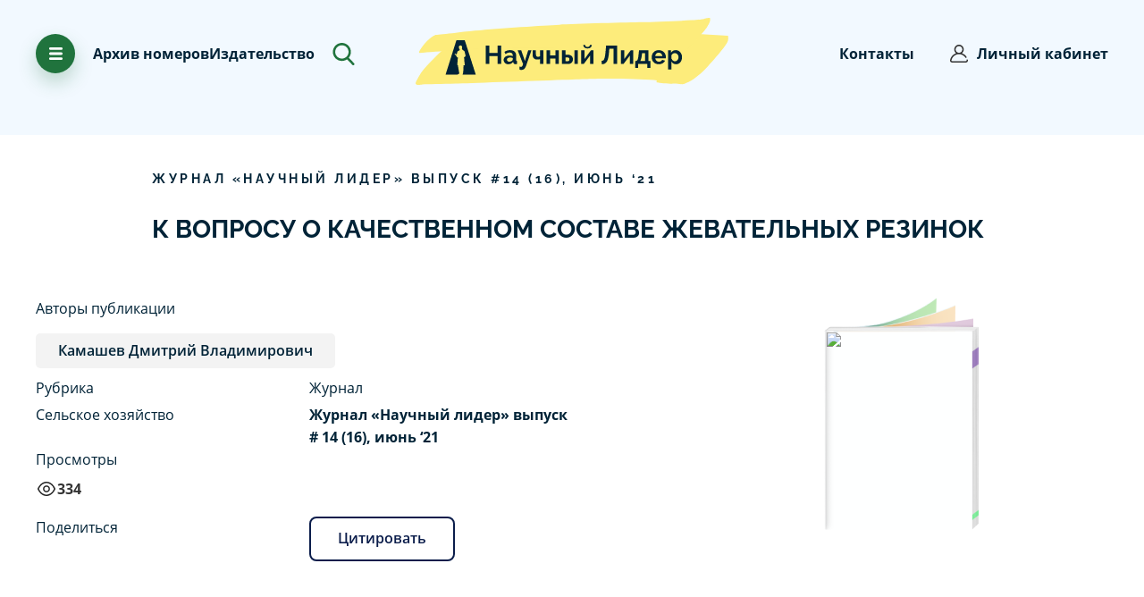

--- FILE ---
content_type: text/html; charset=utf-8
request_url: https://scilead.ru/article/355-k-voprosu-o-kachestvennom-sostave-zhevatelnikh
body_size: 53346
content:
<!DOCTYPE html><html><head>
<script type="text/javascript">
   (function(m,e,t,r,i,k,a){m[i]=m[i]||function(){(m[i].a=m[i].a||[]).push(arguments)};
   m[i].l=1*new Date();k=e.createElement(t),a=e.getElementsByTagName(t)[0],k.async=1,k.src=r,a.parentNode.insertBefore(k,a)})
   (window, document, "script", "https://mc.yandex.ru/metrika/tag.js", "ym");

   ym(70065277, "init", {
        clickmap:true,
        trackLinks:true,
        accurateTrackBounce:true,
        webvisor:true
   });
</script>
<noscript><div><img src="https://mc.yandex.ru/watch/70065277" style="position:absolute;left:-9999px" alt=""/></div></noscript>


<script async="" src="https://www.googletagmanager.com/gtag/js?id=G-96BG1JTSSB"></script>
<script>
  window.dataLayer = window.dataLayer || [];
  function gtag(){dataLayer.push(arguments);}
  gtag('js', new Date());

  gtag('config', 'G-96BG1JTSSB');
</script><script>
                            (function(m,e,t,r,i,k,a){m[i]=m[i]||function(){(m[i].a=m[i].a||[]).push(arguments)};
                            m[i].l=1*new Date();k=e.createElement(t),a=e.getElementsByTagName(t)[0],k.async=1,k.src=r,a.parentNode.insertBefore(k,a)})
                            (window, document, "script", "https://mc.yandex.ru/metrika/tag.js", "ym");
                        
                            ym(70065277, "init", {
                                debug: true,
                                clickmap:true,
                                trackLinks:true,
                                accurateTrackBounce:true
                            });
                            
                            </script><noscript><div><img src="https://mc.yandex.ru/watch/70065277" style="position:absolute;left:-9999px" alt=""/></div></noscript><link rel="icon" href="/favicon.png" type="image/x-icon"/><link rel="manifest" href="/pwa/manifest.json"/><meta name="theme-color" content="#002f62"/><meta name="apple-mobile-web-app-capable" content="yes"/><meta name="apple-mobile-web-app-status-bar-style" content="black"/><meta name="apple-mobile-web-app-title" content="АПНИ"/><link rel="apple-touch-icon" href="pwa/icons/pwa_icn_48.png" sizes="48x48"/><link rel="apple-touch-icon" href="pwa/icons/pwa_icn_72.png" sizes="72x72"/><link rel="apple-touch-icon" href="pwa/icons/pwa_icn_96.png" sizes="96x96"/><link rel="apple-touch-icon" href="pwa/icons/pwa_icn_144.png" sizes="144x144"/><link rel="apple-touch-icon" href="pwa/icons/pwa_icn_168.png" sizes="168x168"/><link rel="apple-touch-icon" href="pwa/icons/pwa_icn_192.png" sizes="192x192"/><link rel="apple-touch-startup-image" media="(device-width: 414px) and (device-height: 896px) and (-webkit-device-pixel-ratio: 3)" href="pwa/splash/splash_xsmax.png"/><link rel="apple-touch-startup-image" media="(device-width: 414px) and (device-height: 896px) and (-webkit-device-pixel-ratio: 2)" href="pwa/splash/splash_xr.png"/><link rel="apple-touch-startup-image" href="pwa/splash/.png" media="(device-width: 375px)splash_x and (device-height: 812px) and (-webkit-device-pixel-ratio: 3) and (orientation: portrait)"/><link rel="apple-touch-startup-image" href="pwa/splash/splash_iphone.png" media="(device-width: 375px) and (device-height: 667px) and (-webkit-device-pixel-ratio: 2) and (orientation: portrait)"/><link rel="apple-touch-startup-image" href="pwa/splash/splash_plus.png" media="(device-width: 414px) and (device-height: 736px) and (-webkit-device-pixel-ratio: 3) and (orientation: portrait)"/><meta charSet="utf-8"/><meta id="viewport" name="viewport" content="initial-scale=1.0, width=device-width"/><title>К вопросу о качественном составе жевательных резинок</title><meta property="og:title" content="К вопросу о качественном составе жевательных резинок"/><meta property="og:description" content="Камашев Д. В.Kamashev D. V.К вопросу о качественном составе жевательных резинок
Каждый день мы сталкиваемся с человеком, жующего жевательную резинку, и менее чем за 100 лет жвачка стала одним из самых широко распространенных в мире пищевых "/><meta name="description" content="Камашев Д. В.Kamashev D. V.К вопросу о качественном составе жевательных резинок
Каждый день мы сталкиваемся с человеком, жующего жевательную резинку, и менее чем за 100 лет жвачка стала одним из самых широко распространенных в мире пищевых "/><meta name="next-head-count" content="6"/><link rel="preload" href="/_next/static/css/9fb92e70.b7ab58d8.chunk.css" as="style"/><link rel="stylesheet" href="/_next/static/css/9fb92e70.b7ab58d8.chunk.css" data-n-g=""/><link rel="preload" href="/_next/static/css/7972431ce4a5b682aa91628bfbb1139d3cec935d_CSS.8288e705.chunk.css" as="style"/><link rel="stylesheet" href="/_next/static/css/7972431ce4a5b682aa91628bfbb1139d3cec935d_CSS.8288e705.chunk.css" data-n-g=""/><link rel="preload" href="/_next/static/css/109dd27364635aec25354a55ec8d4f5f5e07e3f8_CSS.32d6e2a6.chunk.css" as="style"/><link rel="stylesheet" href="/_next/static/css/109dd27364635aec25354a55ec8d4f5f5e07e3f8_CSS.32d6e2a6.chunk.css" data-n-g=""/><link rel="preload" href="/_next/static/css/5d29baab88c58501ed5e9fb67b3038641d9241b8_CSS.9dd599b3.chunk.css" as="style"/><link rel="stylesheet" href="/_next/static/css/5d29baab88c58501ed5e9fb67b3038641d9241b8_CSS.9dd599b3.chunk.css" data-n-g=""/><link rel="preload" href="/_next/static/css/styles.a018a370.chunk.css" as="style"/><link rel="stylesheet" href="/_next/static/css/styles.a018a370.chunk.css" data-n-g=""/><noscript data-n-css=""></noscript><link rel="preload" href="/_next/static/chunks/main-f3debbee898180d18cb1.js" as="script"/><link rel="preload" href="/_next/static/chunks/webpack-8584430141fc74e6c2e7.js" as="script"/><link rel="preload" href="/_next/static/chunks/framework.110b3cabf3c80fc1a50d.js" as="script"/><link rel="preload" href="/_next/static/chunks/8313d723.b9252528d7c5cef15055.js" as="script"/><link rel="preload" href="/_next/static/chunks/75fc9c18.42041e9b75ea083b26b5.js" as="script"/><link rel="preload" href="/_next/static/chunks/29107295.5cf6272733156c44a6c0.js" as="script"/><link rel="preload" href="/_next/static/chunks/4c4ba9aa.445d1eda80ef87227d99.js" as="script"/><link rel="preload" href="/_next/static/chunks/9fb92e70.869b0eae3f0cff4d601b.js" as="script"/><link rel="preload" href="/_next/static/chunks/commons.9bacfbe8d878eeaba064.js" as="script"/><link rel="preload" href="/_next/static/chunks/7972431ce4a5b682aa91628bfbb1139d3cec935d.d6dd47c6a696449bbb71.js" as="script"/><link rel="preload" href="/_next/static/chunks/7972431ce4a5b682aa91628bfbb1139d3cec935d_CSS.0a0b70788b6411282e55.js" as="script"/><link rel="preload" href="/_next/static/chunks/a526177eb74d7424fd87d9585f2f58fcec043a72.3df968f2b65e6fb07502.js" as="script"/><link rel="preload" href="/_next/static/chunks/cd0d5837ca61b3e921e816cb22297061a7924a6a.f093b4810fcc463d8986.js" as="script"/><link rel="preload" href="/_next/static/chunks/109dd27364635aec25354a55ec8d4f5f5e07e3f8.8e6f629ab53716e079e8.js" as="script"/><link rel="preload" href="/_next/static/chunks/109dd27364635aec25354a55ec8d4f5f5e07e3f8_CSS.dd32408e2471bd10af40.js" as="script"/><link rel="preload" href="/_next/static/chunks/c86f9214ab02335b81ef967dca7d5411e4d5b17d.544e5181feb76fa093b1.js" as="script"/><link rel="preload" href="/_next/static/chunks/5d29baab88c58501ed5e9fb67b3038641d9241b8.56b422d5b97c68364ce8.js" as="script"/><link rel="preload" href="/_next/static/chunks/5d29baab88c58501ed5e9fb67b3038641d9241b8_CSS.c45b15f1d5cff9ccea93.js" as="script"/><link rel="preload" href="/_next/static/chunks/styles.1963892e6134040197a2.js" as="script"/><link rel="preload" href="/_next/static/chunks/pages/_app-955e13888d9363e22c6e.js" as="script"/><link rel="preload" href="/_next/static/chunks/eb2117567d07d14e7aebaddb9948229e4afecd4b.bde708f2a0f967c42bb5.js" as="script"/><link rel="preload" href="/_next/static/chunks/pages/article/%5Bslug%5D-0c34a127be96087e3ee0.js" as="script"/><style data-styled="" data-styled-version="5.2.0">.gbOBze{font-family:'Raleway';font-style:normal;font-weight:bold;font-size:14px;line-height:140%;-webkit-letter-spacing:0.25em;-moz-letter-spacing:0.25em;-ms-letter-spacing:0.25em;letter-spacing:0.25em;text-transform:uppercase;color:#002337;}/*!sc*/
data-styled.g29[id="Text__CapsBig-sc-1il5w7o-9"]{content:"gbOBze,"}/*!sc*/
.ckJgqT{position:relative;}/*!sc*/
data-styled.g44[id="UIDrawer__Wrapper-sc-1eiw1te-0"]{content:"ckJgqT,"}/*!sc*/
@media (min-width:0em) and (max-width:47.9375em){.XNinC .ant-drawer-content-wrapper{width:100%!important;}}/*!sc*/
.XNinC .ant-drawer-wrapper-body{background-color:#20733D;background-image:url("data:image/svg+xml,%3Csvg width='583' height='755' viewBox='0 0 583 780' fill='none' xmlns='http://www.w3.org/2000/svg'%3E%3Cpath fill-rule='evenodd' clip-rule='evenodd' d='M274.421 780.096C274.785 779.861 275.078 779.531 275.268 779.142C277.807 773.472 277.44 761.898 277.44 761.898L283.958 759.743C284.125 759.682 293.257 698.417 295.965 646.402C298.109 605.209 296.992 570.054 296.992 570.054L327.41 559.277C327.41 559.277 321.167 510.505 316.38 463.344C313.43 433.621 312.036 403.766 312.202 373.899C312.202 373.899 321.156 374.517 325.803 367.491C327.057 366.491 330.924 366.957 332.153 365.923C334.847 363.624 337.027 360.788 338.552 357.597C340.669 353.281 344.479 347.881 344.789 343.721C345.201 338.201 341.573 334.337 340.445 332.944C339.483 331.761 342.179 323.362 340.445 313.543C339.679 309.209 334.983 304.969 334.12 300.193C333.212 295.16 332.992 288.846 332.271 283.929C329.748 266.718 323.879 255.074 323.064 251.032C321.078 241.172 321.275 233.997 314.374 229.477C307.473 224.957 281.787 212.233 281.787 212.233C282.216 211.595 282.445 210.845 282.445 210.078C282.445 209.31 282.216 208.56 281.787 207.922C280.597 206.296 276.427 204.93 275.27 203.611C272.795 200.78 269.981 196.402 267.177 194.437C263.806 192.079 260.693 189.374 257.889 186.367C257.889 186.367 261.727 183.43 262.235 179.901C262.808 175.914 260.063 171.278 260.063 171.278C260.063 171.278 263.86 164.232 264.407 158.346C264.655 155.682 264.931 150.38 261.881 152.008C262.562 138.453 264.517 132.76 260.063 123.857C254.759 113.256 241.718 100.786 225.302 102.302C185.975 105.932 184.505 138.815 188.37 145.412C192.234 152.01 196.391 179.224 199.232 186.367C202.073 193.511 212.268 201.453 212.268 201.453C212.268 201.453 207.352 211.973 199.7 216.881C189.505 223.423 172.835 231.403 168.818 233.785C162.322 237.635 158.31 238.992 155.782 248.871C153.255 258.75 136.229 311.379 136.229 311.379L118.849 300.602H112.328L94.9464 283.358L101.464 300.602L88.43 298.447L94.9464 304.914L86.2565 309.225L118.844 328.624L129.707 350.18C129.707 350.18 140.796 373.528 151.431 380.351C158.523 384.903 166.639 373.884 166.639 373.884C166.639 373.884 161.806 419.442 158.331 465.342C154.792 512.109 153.557 559.259 153.605 559.258L166.639 565.725C167.051 573.709 168.031 581.654 169.571 589.5C175.586 622.384 185.955 685.127 192.709 720.923C195.7 736.768 199.208 744.301 199.227 746.788C199.308 757.39 192.228 762.2 181.847 768.343C171.466 774.487 165.189 765.392 162.295 772.654C161.023 775.845 162.926 778.312 167.132 780.075H-121.15L132.044 -19.8062H325.664L582.353 780.096H274.421Z' fill='%23368150'/%3E%3C/svg%3E ");background-repeat:no-repeat;background-size:cover;background-position:70%;}/*!sc*/
@media (min-width:0em) and (max-width:47.9375em){.XNinC .ant-drawer-wrapper-body{background-position:10%;}}/*!sc*/
data-styled.g45[id="UIDrawer__DrawerContainer-sc-1eiw1te-1"]{content:"XNinC,"}/*!sc*/
.bekyxl{margin-bottom:5px;font-family:'Open Sans';padding-bottom:20px;font-style:normal;font-weight:normal;font-size:18px;line-height:160%;color:#002337;position:relative;}/*!sc*/
@media (max-width:768px){.bekyxl{margin-left:40px;padding-right:0;}}/*!sc*/
.bekyxl::before{content:'';background-image:url("data:image/svg+xml,%3Csvg width='22' height='22' viewBox='0 0 22 22' fill='none' xmlns='http://www.w3.org/2000/svg'%3E%3Cg clip-path='url(%23clip0_482_931)'%3E%3Cpath d='M18.7782 3.2218C16.7005 1.14421 13.9382 0 11 0C8.0618 0 5.29947 1.14421 3.2218 3.2218C1.14421 5.29947 0 8.0618 0 11C0 13.9382 1.14421 16.7005 3.2218 18.7782C5.29947 20.8558 8.0618 22 11 22C13.0115 22 14.9796 21.4518 16.6917 20.4148C17.0977 20.1688 17.2274 19.6404 16.9815 19.2345C16.7356 18.8285 16.2071 18.6988 15.8012 18.9447C14.3577 19.8191 12.6975 20.2812 11 20.2812C5.88229 20.2812 1.71875 16.1177 1.71875 11C1.71875 5.88229 5.88229 1.71875 11 1.71875C16.1177 1.71875 20.2812 5.88229 20.2812 11C20.2812 12.83 19.7371 14.6113 18.7074 16.1513C18.4436 16.5458 18.5497 17.0796 18.9442 17.3433C19.3388 17.6071 19.8725 17.5011 20.1363 17.1065C21.3555 15.2829 22 13.1713 22 11C22 8.0618 20.8558 5.29947 18.7782 3.2218Z' fill='%23002337'/%3E%3Cpath d='M11 3.26562C10.5254 3.26562 10.1406 3.65037 10.1406 4.125V10.644L6.98938 13.7953C6.65375 14.1309 6.65375 14.675 6.98938 15.0106C7.15718 15.1784 7.37709 15.2623 7.59705 15.2623C7.81701 15.2623 8.03692 15.1784 8.20471 15.0106L11.6077 11.6077C11.7688 11.4465 11.8594 11.2279 11.8594 11V4.125C11.8594 3.65037 11.4746 3.26562 11 3.26562Z' fill='%23002337'/%3E%3C/g%3E%3Cdefs%3E%3CclipPath id='clip0_482_931'%3E%3Crect width='22' height='22' fill='white'/%3E%3C/clipPath%3E%3C/defs%3E%3C/svg%3E%0A");display:block;position:absolute;background-repeat:no-repeat;background-size:contain;width:20px;height:20px;left:-30px;top:5px;}/*!sc*/
data-styled.g139[id="Elements-block__TextClock-ylw07l-0"]{content:"bekyxl,"}/*!sc*/
.gvQwNm{margin-bottom:5px;font-family:'Open Sans';padding-bottom:20px;font-style:normal;font-weight:normal;font-size:18px;line-height:160%;color:#002337;position:relative;}/*!sc*/
.gvQwNm::before{content:'';background-image:url("data:image/svg+xml,%3Csvg width='22' height='22' viewBox='0 0 22 22' fill='none' xmlns='http://www.w3.org/2000/svg'%3E%3Cpath d='M18.8609 15.125C19.3355 15.125 19.7203 14.7403 19.7203 14.2656V3.4375C19.7203 1.54206 18.1782 0 16.2828 0H5.71725C3.82181 0 2.27975 1.54206 2.27975 3.4375V18.5625C2.27975 20.4579 3.82181 22 5.71725 22H16.2828C18.1782 22 19.7203 20.4579 19.7203 18.5625C19.7203 18.0879 19.3356 17.7031 18.8609 17.7031C18.3863 17.7031 18.0015 18.0879 18.0015 18.5625C18.0015 19.5102 17.2305 20.2812 16.2828 20.2812H5.71725C4.76953 20.2812 3.9985 19.5102 3.9985 18.5625V3.4375C3.9985 2.48978 4.76953 1.71875 5.71725 1.71875H16.2828C17.2305 1.71875 18.0015 2.48978 18.0015 3.4375V14.2656C18.0015 14.7403 18.3863 15.125 18.8609 15.125Z' fill='%23002337'/%3E%3Cpath d='M15.4234 5.15625H6.57181C6.09718 5.15625 5.71244 5.54099 5.71244 6.01562C5.71244 6.49026 6.09718 6.875 6.57181 6.875H15.4234C15.898 6.875 16.2827 6.49026 16.2827 6.01562C16.2827 5.54099 15.898 5.15625 15.4234 5.15625Z' fill='%23002337'/%3E%3Cpath d='M15.4234 8.59375H6.57181C6.09718 8.59375 5.71244 8.97849 5.71244 9.45312C5.71244 9.92776 6.09718 10.3125 6.57181 10.3125H15.4234C15.898 10.3125 16.2827 9.92776 16.2827 9.45312C16.2827 8.97849 15.898 8.59375 15.4234 8.59375Z' fill='%23002337'/%3E%3Cpath d='M11.9476 12.0312H6.57181C6.09718 12.0312 5.71244 12.416 5.71244 12.8906C5.71244 13.3653 6.09718 13.75 6.57181 13.75H11.9477C12.4224 13.75 12.807 13.3653 12.807 12.8906C12.807 12.416 12.4223 12.0312 11.9476 12.0312Z' fill='%23002337'/%3E%3C/svg%3E%0A");display:block;position:absolute;background-repeat:no-repeat;background-size:contain;width:20px;height:20px;left:-30px;top:5px;}/*!sc*/
@media (max-width:768px){.gvQwNm{margin-left:40px;padding-right:0;}}/*!sc*/
data-styled.g140[id="Elements-block__TextFile-ylw07l-1"]{content:"gvQwNm,"}/*!sc*/
.bwOGEM{margin-bottom:5px;font-family:'Open Sans';padding-bottom:20px;font-style:normal;font-weight:normal;font-size:18px;line-height:160%;color:#002337;position:relative;}/*!sc*/
.bwOGEM::before{content:'';background-image:url("data:image/svg+xml,%3Csvg width='22' height='22' viewBox='0 0 22 22' fill='none' xmlns='http://www.w3.org/2000/svg'%3E%3Cpath d='M15.4773 12.7366L12.8281 10.0656C12.3402 9.57365 11.691 9.30273 11 9.30273C10.309 9.30273 9.65976 9.57365 9.17181 10.0656L6.52266 12.7366C6.18845 13.0736 6.19068 13.6177 6.52764 13.952C6.86465 14.2862 7.40876 14.284 7.74297 13.947L10.0977 11.5729V19.916C10.0977 20.3906 10.4824 20.7754 10.957 20.7754C11.4317 20.7754 11.8164 20.3906 11.8164 19.916V11.4862L14.257 13.947C14.4251 14.1164 14.6461 14.2012 14.8672 14.2012C15.0859 14.2012 15.3048 14.1182 15.4724 13.952C15.8093 13.6177 15.8116 13.0736 15.4773 12.7366Z' fill='%23002337'/%3E%3Cpath d='M19.8516 7.65471V7.0822C19.8516 3.85232 17.2239 1.22461 13.994 1.22461C12.5875 1.22461 11.2276 1.73061 10.1648 2.64945C9.46172 3.25729 8.91765 4.01934 8.57098 4.86625C8.03808 4.59392 7.44292 4.44727 6.83203 4.44727C4.72334 4.44727 3.00781 6.16279 3.00781 8.27148V9.053C1.28812 9.4386 0 10.9648 0 12.7832C0 13.8047 0.386676 14.7626 1.08883 15.4805C1.79957 16.2073 2.75576 16.6074 3.78125 16.6074H4.08203C4.55666 16.6074 4.94141 16.2227 4.94141 15.748C4.94141 15.2734 4.55666 14.8887 4.08203 14.8887H3.78125C2.6247 14.8887 1.71875 13.9639 1.71875 12.7832C1.71875 11.6222 2.67957 10.6777 3.86057 10.6777H3.86719C4.34182 10.6777 4.72656 10.293 4.72656 9.81836V8.27148C4.72656 7.11051 5.67106 6.16602 6.83203 6.16602C7.43514 6.16602 8.01054 6.42606 8.41075 6.87947C8.63135 7.12937 8.97652 7.22915 9.29642 7.13552C9.61632 7.04189 9.85321 6.77175 9.90425 6.44235C10.2133 4.44761 11.9715 2.94336 13.9939 2.94336C16.2761 2.94336 18.1328 4.80004 18.1328 7.0822V8.13914C18.1328 8.45711 18.3084 8.74913 18.5893 8.89823C19.6329 9.45214 20.2812 10.5291 20.2812 11.709C20.2812 13.2026 19.2662 14.4774 17.8127 14.809C17.35 14.9146 17.0605 15.3753 17.1661 15.838C17.2717 16.3008 17.7324 16.5904 18.1951 16.4847C19.2595 16.2418 20.2253 15.6379 20.9145 14.7842C21.6145 13.9173 22 12.8251 22 11.709C22 10.0705 21.1887 8.56096 19.8516 7.65471Z' fill='%23002337'/%3E%3C/svg%3E%0A");display:block;position:absolute;background-repeat:no-repeat;background-size:contain;width:20px;height:20px;left:-30px;top:5px;}/*!sc*/
@media (max-width:768px){.bwOGEM{margin-left:40px;padding-right:0;}}/*!sc*/
data-styled.g141[id="Elements-block__TextUpload-ylw07l-2"]{content:"bwOGEM,"}/*!sc*/
.bfgmFj{font-family:Open Sans;font-size:18px;font-weight:700;line-height:28.8px;text-align:left;color:#002337;}/*!sc*/
data-styled.g142[id="Elements-block__TextBlock-ylw07l-3"]{content:"bfgmFj,"}/*!sc*/
.cvtUQ{position:relative;}/*!sc*/
data-styled.g173[id="UIDrawerPromoPublication__Wrapper-d6dnq2-0"]{content:"cvtUQ,"}/*!sc*/
.lmQvBa.lmQvBa .ant-drawer-content-wrapper{width:80% !important;}/*!sc*/
.lmQvBa .ant-drawer-wrapper-body{background-image:url("data:image/svg+xml,%3Csvg width='120' height='120' viewBox='0 0 120 120' fill='none' xmlns='http://www.w3.org/2000/svg'%3E%3Cg opacity='0.1'%3E%3Cpath d='M102.878 82.5C105.467 82.5 107.565 80.4014 107.565 77.8125V18.75C107.565 8.41125 99.154 0 88.8152 0H31.1852C20.8465 0 12.4352 8.41125 12.4352 18.75V101.25C12.4352 111.589 20.8465 120 31.1852 120H88.8152C99.1542 120 107.565 111.589 107.565 101.25C107.565 98.6611 105.467 96.5625 102.878 96.5625C100.289 96.5625 98.1905 98.6611 98.1905 101.25C98.1905 106.419 93.9848 110.625 88.8155 110.625H31.1852C26.0159 110.625 21.8102 106.419 21.8102 101.25V18.75C21.8102 13.5806 26.0159 9.375 31.1852 9.375H88.8155C93.9848 9.375 98.1905 13.5806 98.1905 18.75V77.8125C98.1902 80.4014 100.289 82.5 102.878 82.5Z' fill='%230B1D4B'/%3E%3Cpath d='M84.1272 28.125H35.846C33.2571 28.125 31.1585 30.2236 31.1585 32.8125C31.1585 35.4014 33.2571 37.5 35.846 37.5H84.1272C86.7162 37.5 88.8147 35.4014 88.8147 32.8125C88.8147 30.2236 86.7159 28.125 84.1272 28.125Z' fill='%230B1D4B'/%3E%3Cpath d='M84.1272 46.875H35.846C33.2571 46.875 31.1585 48.9736 31.1585 51.5625C31.1585 54.1514 33.2571 56.25 35.846 56.25H84.1272C86.7162 56.25 88.8147 54.1514 88.8147 51.5625C88.8147 48.9736 86.7159 46.875 84.1272 46.875Z' fill='%230B1D4B'/%3E%3Cpath d='M65.1686 65.625H35.846C33.2571 65.625 31.1585 67.7236 31.1585 70.3125C31.1585 72.9014 33.2571 75 35.846 75H65.1691C67.758 75 69.8564 72.9014 69.8564 70.3125C69.8561 67.7236 67.7575 65.625 65.1686 65.625Z' fill='%230B1D4B'/%3E%3C/g%3E%3C/svg%3E%0A");background-repeat:no-repeat;background-position:10% 10%;}/*!sc*/
@media (min-width:0em) and (max-width:47.9375em){.lmQvBa .ant-drawer-wrapper-body{background-image:none;}}/*!sc*/
@media (max-width:1024px){.lmQvBa.lmQvBa .ant-drawer-content-wrapper{width:100% !important;}}/*!sc*/
data-styled.g174[id="UIDrawerPromoPublication__DrawerContainer-d6dnq2-1"]{content:"lmQvBa,"}/*!sc*/
.jOcfBc{position:relative;}/*!sc*/
data-styled.g176[id="UIDrawerBonus__Wrapper-sc-1velmx7-0"]{content:"jOcfBc,"}/*!sc*/
.hOcGkO.hOcGkO .ant-drawer-content-wrapper{width:80% !important;}/*!sc*/
.hOcGkO .ant-drawer-wrapper-body{background-image:url("data:image/svg+xml,%3Csvg width='162' height='162' viewBox='0 0 162 162' fill='none' xmlns='http://www.w3.org/2000/svg'%3E%3Cg opacity='0.1'%3E%3Cpath d='M136.921 66.0866H130.476C131.134 64.4052 131.5 62.5779 131.5 60.6656C131.5 52.4425 124.81 45.7521 116.587 45.7521C112.66 45.7521 109.085 47.28 106.419 49.7692C103.753 47.2797 100.179 45.7521 96.2522 45.7521C88.0291 45.7521 81.3387 52.4425 81.3387 60.6656C81.3387 62.5776 81.7044 64.4049 82.3632 66.0866H75.918C73.2969 66.0866 71.1719 68.2115 71.1719 70.8326V91.1674C71.1719 93.7886 73.2969 95.9135 75.918 95.9135H76.2556V111.502C76.2556 114.123 78.3806 116.248 81.0017 116.248H131.838C134.459 116.248 136.584 114.123 136.584 111.502V95.9132H136.921C139.542 95.9132 141.667 93.7882 141.667 91.1671V70.8323C141.667 68.2115 139.543 66.0866 136.921 66.0866ZM101.673 106.756H85.7478V95.9132H101.673V106.756ZM101.673 86.4213H80.6644V75.5787H101.673V86.4213ZM101.673 66.0866H96.2525C93.2634 66.0866 90.8312 63.6547 90.8312 60.6656C90.8312 57.6765 93.2634 55.2446 96.2525 55.2446C99.2416 55.2446 101.673 57.6768 101.673 60.6659V66.0866ZM111.166 60.6656C111.166 57.6765 113.598 55.2443 116.587 55.2443C119.576 55.2443 122.008 57.6765 122.008 60.6656C122.008 63.6547 119.576 66.0866 116.587 66.0866H111.166V60.6656ZM127.092 106.756H111.166V95.9132H127.092V106.756ZM132.175 86.4213H111.166V75.5787H132.175V86.4213Z' fill='%23002337'/%3E%3Cpath d='M142.003 25.4178H19.9969C8.97043 25.4178 0 34.3885 0 45.4147V116.585C0 127.612 8.97075 136.582 19.9969 136.582H142.003C153.03 136.582 162 127.611 162 116.585V45.4147C162 34.3885 153.029 25.4178 142.003 25.4178ZM152.508 116.585C152.508 122.378 147.795 127.09 142.003 127.09H19.9969C14.2044 127.09 9.49219 122.377 9.49219 116.585V45.4147C9.49219 39.6222 14.2047 34.91 19.9969 34.91H142.003C147.796 34.91 152.508 39.6225 152.508 45.4147V116.585Z' fill='%23002337'/%3E%3Cpath d='M40.3338 106.755H25.083C22.4619 106.755 20.3369 108.88 20.3369 111.502C20.3369 114.123 22.4619 116.248 25.083 116.248H40.3338C42.9549 116.248 45.0799 114.123 45.0799 111.502C45.0799 108.88 42.9549 106.755 40.3338 106.755Z' fill='%23002337'/%3E%3Cpath d='M25.083 55.2445H40.3338C42.9549 55.2445 45.0799 53.1195 45.0799 50.4984C45.0799 47.8773 42.9549 45.7523 40.3338 45.7523H25.083C22.4619 45.7523 20.3369 47.8773 20.3369 50.4984C20.3369 53.1195 22.4616 55.2445 25.083 55.2445Z' fill='%23002337'/%3E%3Cpath d='M55.5846 86.4211H25.083C22.4619 86.4211 20.3369 88.5461 20.3369 91.1672C20.3369 93.7883 22.4619 95.9133 25.083 95.9133H55.5846C58.2057 95.9133 60.3307 93.7883 60.3307 91.1672C60.3307 88.5461 58.2057 86.4211 55.5846 86.4211Z' fill='%23002337'/%3E%3C/g%3E%3Cdefs%3E%3CclipPath%3E%3Crect width='162' height='162' fill='white'/%3E%3C/clipPath%3E%3C/defs%3E%3C/svg%3E");background-repeat:no-repeat;background-position:90% 10%;}/*!sc*/
@media (min-width:0em) and (max-width:47.9375em){.hOcGkO .ant-drawer-wrapper-body{background-image:none;}}/*!sc*/
@media (max-width:1024px){.hOcGkO.hOcGkO .ant-drawer-content-wrapper{width:100% !important;}}/*!sc*/
data-styled.g177[id="UIDrawerBonus__DrawerContainer-sc-1velmx7-1"]{content:"hOcGkO,"}/*!sc*/
.cWRfis{cursor:pointer;}/*!sc*/
data-styled.g179[id="ArchiveImage__ContainerBonusInfo-ay3rdt-0"]{content:"cWRfis,"}/*!sc*/
.kIiyRR{font-family:'Open Sans',sans-serif;font-size:16px;color:#333333;line-height:1.65;font-weight:bold;}/*!sc*/
data-styled.g180[id="ArchiveImage__BonusTitle-ay3rdt-1"]{content:"kIiyRR,"}/*!sc*/
.cQtViV{font-family:'Open Sans',sans-serif;font-size:16px;color:#333333;line-height:1.65;margin-top:3px;color:#1e5142;}/*!sc*/
data-styled.g181[id="ArchiveImage__PText2-ay3rdt-2"]{content:"cQtViV,"}/*!sc*/
.ifIWDi{font-family:'Open Sans',sans-serif;font-size:16px;color:#333333;line-height:1.65;color:#20733d;}/*!sc*/
data-styled.g182[id="ArchiveImage__PText-ay3rdt-3"]{content:"ifIWDi,"}/*!sc*/
.eNXQhb{display:-webkit-box;display:-webkit-flex;display:-ms-flexbox;display:flex;-webkit-flex-direction:column;-ms-flex-direction:column;flex-direction:column;gap:40px;}/*!sc*/
.eNXQhb.mt-0{margin-top:0 !important;}/*!sc*/
@media (max-width:1999px){.eNXQhb{margin-top:100px;width:100%;-webkit-flex-direction:row;-ms-flex-direction:row;flex-direction:row;-webkit-flex-wrap:wrap;-ms-flex-wrap:wrap;flex-wrap:wrap;-webkit-align-items:center;-webkit-box-align:center;-ms-flex-align:center;align-items:center;-webkit-box-pack:justify;-webkit-justify-content:space-between;-ms-flex-pack:justify;justify-content:space-between;}}/*!sc*/
@media (max-width:768px){.eNXQhb{margin-top:20px;}}/*!sc*/
data-styled.g183[id="ArchiveImage__Container-ay3rdt-4"]{content:"eNXQhb,"}/*!sc*/
.bBLpsh{font-family:Open Sans;font-size:16px;font-weight:400;line-height:25.6px;text-align:left;max-width:225px;}/*!sc*/
data-styled.g184[id="ArchiveImage__BlockText-ay3rdt-5"]{content:"bBLpsh,"}/*!sc*/
.jNhBLT{font-family:Open Sans;font-size:18px;font-weight:700;line-height:28.8px;text-align:left;}/*!sc*/
data-styled.g185[id="ArchiveImage__TitleBlock-ay3rdt-6"]{content:"jNhBLT,"}/*!sc*/
.inngRf{cursor:pointer;top:0px;z-index:0;width:-webkit-fit-content;width:-moz-fit-content;width:fit-content;display:-webkit-box;display:-webkit-flex;display:-ms-flexbox;display:flex;-webkit-flex-direction:column;-ms-flex-direction:column;flex-direction:column;gap:20px;}/*!sc*/
@media (max-width:500px){.inngRf{position:relative;}}/*!sc*/
data-styled.g186[id="ArchiveImage__ContainerPromo-ay3rdt-7"]{content:"inngRf,"}/*!sc*/
.cUVTRu{cursor:pointer;top:0px;z-index:0;width:-webkit-fit-content;width:-moz-fit-content;width:fit-content;}/*!sc*/
data-styled.g187[id="ArchiveImage__PromoBlock-ay3rdt-8"]{content:"cUVTRu,"}/*!sc*/
.gyGcyR{position:relative;}/*!sc*/
data-styled.g188[id="ArchiveImage__PromoImg-ay3rdt-9"]{content:"gyGcyR,"}/*!sc*/
.cqfAzk{position:absolute;bottom:-12px;}/*!sc*/
data-styled.g189[id="ArchiveImage__PromoTextWrapper-ay3rdt-10"]{content:"cqfAzk,"}/*!sc*/
.dywyDi{font-family:Open Sans,serif;font-style:normal;font-weight:bold;font-size:18px;width:60%;color:#20733d;}/*!sc*/
data-styled.g190[id="ArchiveImage__PromoText-ay3rdt-11"]{content:"dywyDi,"}/*!sc*/
.hmznrr{max-width:1700px;box-sizing:border-box;padding:20px 30px;margin:0px auto;}/*!sc*/
@media(max-width:768px){.hmznrr{padding:0px 20px;}}/*!sc*/
data-styled.g209[id="WrapperPage-sc-6lq1qa-0"]{content:"hmznrr,"}/*!sc*/
@font-face{font-family:'Open Sans';src:url('/fonts/OpenSans/OpenSans-Bold.eot');src:url('/fonts/OpenSans/OpenSans-Bold.eot?#iefix') format('embedded-opentype'), url('/fonts/OpenSans/OpenSans-Bold.woff2') format('woff2'), url('/fonts/OpenSans/OpenSans-Bold.woff') format('woff'), url('/fonts/OpenSans/OpenSans-Bold.ttf') format('truetype'), url('/fonts/OpenSans/OpenSans-Bold.svg#OpenSans') format('svg');font-weight:700;font-style:normal;font-display:block;}/*!sc*/
@font-face{font-family:'Open Sans';src:url('/fonts/OpenSans/OpenSans-BoldItalic.eot');src:url('/fonts/OpenSans/OpenSans-BoldItalic.eot?#iefix') format('embedded-opentype'), url('/fonts/OpenSans/OpenSans-BoldItalic.woff2') format('woff2'), url('/fonts/OpenSans/OpenSans-BoldItalic.woff') format('woff'), url('/fonts/OpenSans/OpenSans-BoldItalic.ttf') format('truetype'), url('/fonts/OpenSans/OpenSans-BoldItalic.svg#OpenSans') format('svg');font-weight:700;font-style:italic;font-display:block;}/*!sc*/
@font-face{font-family:'Open Sans';src:url('/fonts/OpenSans/OpenSans-Regular.eot');src:url('/fonts/OpenSans/OpenSans-Regular.eot?#iefix') format('embedded-opentype'), url('/fonts/OpenSans/OpenSans-Regular.woff2') format('woff2'), url('/fonts/OpenSans/OpenSans-Regular.woff') format('woff'), url('/fonts/OpenSans/OpenSans-Regular.ttf') format('truetype'), url('/fonts/OpenSans/OpenSans-Regular.svg#OpenSans-Regular') format('svg');font-weight:normal;font-style:normal;font-display:block;}/*!sc*/
@font-face{font-family:'Open Sans';src:url('/fonts/OpenSans/OpenSans-SemiBold.eot');src:url('/fonts/OpenSans/OpenSans-SemiBold.eot?#iefix') format('embedded-opentype'), url('/fonts/OpenSans/OpenSans-SemiBold.woff2') format('woff2'), url('/fonts/OpenSans/OpenSans-SemiBold.woff') format('woff'), url('/fonts/OpenSans/OpenSans-SemiBold.ttf') format('truetype'), url('/fonts/OpenSans/OpenSans-SemiBold.svg#OpenSans-SemiBold') format('svg');font-weight:600;font-style:normal;font-display:block;}/*!sc*/
@font-face{font-family:'Open Sans';src:url('/fonts/OpenSans/OpenSans-Light.eot');src:url('/fonts/OpenSans/OpenSans-Light.eot?#iefix') format('embedded-opentype'), url('/fonts/OpenSans/OpenSans-Light.woff2') format('woff2'), url('/fonts/OpenSans/OpenSans-Light.woff') format('woff'), url('/fonts/OpenSans/OpenSans-Light.ttf') format('truetype'), url('/fonts/OpenSans/OpenSans-Light.svg#FiraSans-Italic') format('svg');font-weight:300;font-style:normal;font-display:block;}/*!sc*/
@font-face{font-family:'Raleway';src:url ('/fonts/Raleway/Raleway-SemiBold.eot');src:url('/fonts/Raleway/Raleway-SemiBold.eot?#iefix') format('embedded-opentype'), url('/fonts/Raleway/Raleway-SemiBold.woff2') format('woff2'), url('/fonts/Raleway/Raleway-SemiBold.woff') format('woff'), url('/fonts/Raleway/Raleway-SemiBold.ttf') format('truetype'), url('/fonts/Raleway/Raleway-SemiBold.svg#FiraSans-Italic') format('svg');font-weight:600;font-style:normal;font-display:block;}/*!sc*/
@font-face{font-family:'Raleway';src:url ('/fonts/Raleway/Raleway-Bold.eot');src:url('/fonts/Raleway/Raleway-Bold.eot?#iefix') format('embedded-opentype'), url('/fonts/Raleway/Raleway-Bold.woff2') format('woff2'), url('/fonts/Raleway/Raleway-Bold.woff') format('woff'), url('/fonts/Raleway/Raleway-Bold.ttf') format('truetype'), url('/fonts/Raleway/Raleway-Bold.svg#FiraSans-Italic') format('svg');font-weight:700;font-style:normal;font-display:block;}/*!sc*/
@font-face{font-family:'Open Sans';src:url('/fonts/OpenSans/OpenSans-Italic.eot');src:url('/fonts/OpenSans/OpenSans-Italic.eot?#iefix') format('embedded-opentype'), url('/fonts/OpenSans/OpenSans-Italic.woff2') format('woff2'), url('/fonts/OpenSans/OpenSans-Italic.woff') format('woff'), url('/fonts/OpenSans/OpenSans-Italic.ttf') format('truetype'), url('/fonts/OpenSans/OpenSans-Italic.svg#OpenSans-Regular') format('svg');font-weight:normal;font-style:italic;font-display:block;}body{font-family:'Open Sans' !important;}.ant-btn-loading:hover{pointer-events:none;}table{width:100%;border-collapse:collapse;border:solid windowtext 1.0pt;}table tr{vertical-align:top;}table th{text-align:left;border-bottom:2px solid rgb(239,66,62);font-size:20px;font-weight:700;}table td{font-family:"PT Serif",serif;color:rgb(4,24,46);line-height:1.4;-webkit-letter-spacing:0.5px;-moz-letter-spacing:0.5px;-ms-letter-spacing:0.5px;letter-spacing:0.5px;font-size:16px;}table td{padding:15px;border-collapse:collapse;border:1px solid #bbbabb;}ul{margin-bottom:40px;}.ant-form-item-has-error input,.ant-form-item-has-error textarea{border-color:#ff4d4f !important;}/*!sc*/
data-styled.g371[id="sc-global-kswVhl1"]{content:"sc-global-kswVhl1,"}/*!sc*/
.cyRGou{position:relative;}/*!sc*/
data-styled.g373[id="UIDrawerRegister__Wrapper-bpaban-1"]{content:"cyRGou,"}/*!sc*/
@media (min-width:0em) and (max-width:47.9375em){.gfODjH .ant-drawer-content-wrapper{width:100%!important;}}/*!sc*/
.gfODjH .ant-drawer-wrapper-body{background-repeat:no-repeat;background-size:cover;background-position:70%;max-width:700px;}/*!sc*/
@media (min-width:0em) and (max-width:47.9375em){.gfODjH .ant-drawer-wrapper-body{background-position:10%;}}/*!sc*/
data-styled.g374[id="UIDrawerRegister__DrawerContainer-bpaban-2"]{content:"gfODjH,"}/*!sc*/
.gkpKvM .alert-enter{opacity:0;}/*!sc*/
.gkpKvM .alert-enter-active{opacity:1;-webkit-transition:opacity 200ms;transition:opacity 200ms;}/*!sc*/
.gkpKvM .alert-exit{opacity:1;}/*!sc*/
.gkpKvM .alert-exit-active{opacity:0;-webkit-transition:opacity 200ms;transition:opacity 200ms;}/*!sc*/
data-styled.g380[id="SeacrhComponent__Container-sc-149m11b-0"]{content:"gkpKvM,"}/*!sc*/
.kIMWVB{display:-webkit-box;display:-webkit-flex;display:-ms-flexbox;display:flex;-webkit-align-items:center;-webkit-box-align:center;-ms-flex-align:center;align-items:center;cursor:pointer;padding:20px;margin:-20px;-webkit-transition:all 0.4s ease;transition:all 0.4s ease;}/*!sc*/
.kIMWVB:hover{opacity:0.8;}/*!sc*/
data-styled.g381[id="SeacrhComponent__Icon-sc-149m11b-1"]{content:"kIMWVB,"}/*!sc*/
.hGYiuA{display:grid;grid-template-columns:repeat(3,max-content);-webkit-align-items:center;-webkit-box-align:center;-ms-flex-align:center;align-items:center;grid-gap:20px;}/*!sc*/
@media (max-width:1200px){.hGYiuA{grid-gap:initial;display:-webkit-box;display:-webkit-flex;display:-ms-flexbox;display:flex;gap:20px;-webkit-align-items:center;-webkit-box-align:center;-ms-flex-align:center;align-items:center;-webkit-align-items:center;-webkit-box-align:center;-ms-flex-align:center;align-items:center;-webkit-box-pack:start;-webkit-justify-content:flex-start;-ms-flex-pack:start;justify-content:flex-start;-webkit-flex-direction:row-reverse;-ms-flex-direction:row-reverse;flex-direction:row-reverse;}}/*!sc*/
data-styled.g382[id="Header__WrapperInfoMenus-sc-1abl74j-0"]{content:"hGYiuA,"}/*!sc*/
.eoGdmK{display:block;font-family:'Open Sans';font-style:normal;font-weight:bold;font-size:16px;line-height:160%;color:#002337;cursor:pointer;}/*!sc*/
data-styled.g383[id="Header__LcText-sc-1abl74j-1"]{content:"eoGdmK,"}/*!sc*/
.gZdhri{margin-right:10px;display:-webkit-box;display:-webkit-flex;display:-ms-flexbox;display:flex;-webkit-align-items:flex-end;-webkit-box-align:flex-end;-ms-flex-align:flex-end;align-items:flex-end;}/*!sc*/
data-styled.g385[id="Header__WrapperIcon-sc-1abl74j-3"]{content:"gZdhri,"}/*!sc*/
.hGPrWB{max-width:431px;margin:0 auto;}/*!sc*/
.hGPrWB svg{width:100%;height:auto;}/*!sc*/
@media (max-width:1300px){.hGPrWB{max-width:350px;}}/*!sc*/
@media (max-width:576px){.hGPrWB{position:relative;right:-20px;width:100%;left:0px;}}/*!sc*/
data-styled.g386[id="Header__WrapperLogo-sc-1abl74j-4"]{content:"hGPrWB,"}/*!sc*/
.fqthjy{font-family:'Open Sans',sans-serif;font-size:16px;color:#333333;line-height:1.65;font-weight:bold;margin:0 20px;margin-right:0;}/*!sc*/
.fqthjy a{color:#002337;}/*!sc*/
data-styled.g387[id="Header__NavItemsMenuLc-sc-1abl74j-5"]{content:"fqthjy,"}/*!sc*/
.bxQXNu{font-family:'Open Sans',sans-serif;font-size:16px;color:#333333;line-height:1.65;font-weight:bold;}/*!sc*/
.bxQXNu a{color:#002337;}/*!sc*/
data-styled.g388[id="Header__NavItemsMenu-sc-1abl74j-6"]{content:"bxQXNu,"}/*!sc*/
.bbzJfR{display:-webkit-box;display:-webkit-flex;display:-ms-flexbox;display:flex;-webkit-align-items:center;-webkit-box-align:center;-ms-flex-align:center;align-items:center;}/*!sc*/
data-styled.g389[id="Header__Lc-sc-1abl74j-7"]{content:"bbzJfR,"}/*!sc*/
.eCMWrH{z-index:10;display:-webkit-box;display:-webkit-flex;display:-ms-flexbox;display:flex;-webkit-align-items:center;-webkit-box-align:center;-ms-flex-align:center;align-items:center;-webkit-box-pack:center;-webkit-justify-content:center;-ms-flex-pack:center;justify-content:center;height:44px;width:44px;background-color:#20733d;cursor:pointer;border-radius:50%;box-shadow:0px 10px 20px rgba(32,115,61,0.25);}/*!sc*/
.eCMWrH svg{width:15px;height:16px;}/*!sc*/
data-styled.g390[id="Header__Ellipse-sc-1abl74j-8"]{content:"eCMWrH,"}/*!sc*/
.kyhrWv{padding-top:10px;max-width:1700px;margin:0 auto;position:relative;width:100%;padding:20px 40px 0;padding:20px 20px 0;}/*!sc*/
@media (min-width:80em){.kyhrWv{padding:20px 40px 0;}}/*!sc*/
@media (max-width:1200px){.kyhrWv .noneMD{display:none !important;}}/*!sc*/
@media (max-width:992px){.kyhrWv .mobileRow{-webkit-box-pack:justify;-webkit-justify-content:space-between;-ms-flex-pack:justify;justify-content:space-between;}}/*!sc*/
data-styled.g391[id="Header__Container-sc-1abl74j-9"]{content:"kyhrWv,"}/*!sc*/
.ceAxpq{display:-webkit-box;display:-webkit-flex;display:-ms-flexbox;display:flex;gap:20px;}/*!sc*/
@media (max-width:767px){.ceAxpq{display:none;}}/*!sc*/
data-styled.g392[id="Header__NavWrapper-sc-1abl74j-10"]{content:"ceAxpq,"}/*!sc*/
.dYgkac{display:grid;grid-template-columns:repeat(2,max-content);grid-gap:20px;-webkit-box-pack:end;-webkit-justify-content:flex-end;-ms-flex-pack:end;justify-content:flex-end;-webkit-align-items:center;-webkit-box-align:center;-ms-flex-align:center;align-items:center;}/*!sc*/
data-styled.g393[id="Header__NavWrapperEnd-sc-1abl74j-11"]{content:"dYgkac,"}/*!sc*/
.gNjcwk{display:-webkit-box;display:-webkit-flex;display:-ms-flexbox;display:flex;-webkit-align-items:center;-webkit-box-align:center;-ms-flex-align:center;align-items:center;}/*!sc*/
data-styled.g394[id="Footer__CotnainerIcon-sc-1vw2uuv-0"]{content:"gNjcwk,"}/*!sc*/
.eZsrDJ{display:-webkit-box;display:-webkit-flex;display:-ms-flexbox;display:flex;-webkit-align-items:center;-webkit-box-align:center;-ms-flex-align:center;align-items:center;margin-right:12px;}/*!sc*/
data-styled.g395[id="Footer__WrapperIcon-sc-1vw2uuv-1"]{content:"eZsrDJ,"}/*!sc*/
.beIVKD{padding-left:40px;padding-right:40px;position:relative;overflow:hidden;}/*!sc*/
.beIVKD:before{content:'';position:absolute;right:11%;top:9px;height:100%;width:20%;background-size:contain;background-repeat:no-repeat;opacity:0.1;display:block;background-image:url("data:image/svg+xml,%3Csvg width='221' height='249' viewBox='0 0 221 249' fill='none' xmlns='http://www.w3.org/2000/svg'%3E%3Cpath fill-rule='evenodd' clip-rule='evenodd' d='M124.131 249.626C124.245 249.552 124.337 249.449 124.396 249.328C125.19 247.56 125.075 243.951 125.075 243.951L127.112 243.28C127.164 243.26 130.018 224.158 130.864 207.94C131.534 195.096 131.185 184.135 131.185 184.135L140.691 180.775C140.691 180.775 138.74 165.568 137.244 150.863C136.322 141.595 135.886 132.287 135.938 122.974C135.938 122.974 138.736 123.167 140.188 120.976C140.58 120.664 141.789 120.81 142.173 120.487C143.015 119.771 143.696 118.886 144.172 117.891C144.834 116.546 146.025 114.862 146.122 113.565C146.25 111.844 145.117 110.639 144.764 110.204C144.463 109.836 145.306 107.217 144.764 104.155C144.525 102.804 143.057 101.482 142.788 99.9929C142.504 98.4236 142.435 96.4548 142.21 94.9217C141.421 89.5554 139.587 85.9249 139.333 84.6645C138.712 81.5901 138.773 79.3532 136.617 77.9437C134.46 76.5343 126.433 72.567 126.433 72.567C126.567 72.3682 126.639 72.1343 126.639 71.895C126.639 71.6557 126.567 71.4218 126.433 71.223C126.061 70.716 124.758 70.2901 124.397 69.8789C123.624 68.996 122.744 67.6311 121.868 67.0184C120.814 66.283 119.841 65.4397 118.965 64.5022C118.965 64.5022 120.165 63.5864 120.323 62.4859C120.503 61.2429 119.645 59.7973 119.645 59.7973C119.645 59.7973 120.831 57.6003 121.002 55.7651C121.08 54.9347 121.166 53.2813 120.213 53.7892C120.426 49.5626 121.036 47.7877 119.645 45.0117C117.987 41.7062 113.912 37.8181 108.782 38.2909C96.4923 39.4227 96.0329 49.6754 97.2406 51.7325C98.4483 53.7896 99.7472 62.2748 100.635 64.5022C101.523 66.7295 104.709 69.2058 104.709 69.2058C104.709 69.2058 103.173 72.4859 100.781 74.0164C97.5953 76.056 92.386 78.5444 91.1306 79.287C89.1005 80.4874 87.8468 80.9103 87.057 83.9906C86.2672 87.0709 80.9466 103.481 80.9466 103.481L75.5154 100.12H73.4774L68.0458 94.7436L70.0825 100.12L66.0094 99.4485L68.0458 101.465L65.3302 102.809L75.5137 108.857L78.9086 115.579C78.9086 115.579 82.3737 122.858 85.6973 124.986C87.9133 126.405 90.4497 122.969 90.4497 122.969C90.4497 122.969 88.9393 137.174 87.8535 151.486C86.7476 166.068 86.3615 180.769 86.3765 180.769L90.4497 182.785C90.5784 185.274 90.8845 187.752 91.366 190.198C93.2457 200.451 96.486 220.014 98.5965 231.175C99.5312 236.116 100.627 238.465 100.633 239.24C100.659 242.546 98.4462 244.045 95.2021 245.961C91.9581 247.877 89.9966 245.041 89.0921 247.305C88.6947 248.3 89.2894 249.069 90.6038 249.619H0.515594L79.6389 0.217773H140.145L220.36 249.626H124.131Z' fill='%23002337'/%3E%3C/svg%3E%0A");}/*!sc*/
@media (max-width:1200px){.beIVKD:before{content:'';position:absolute;right:11%;top:9px;height:100%;width:30%;background-size:contain;background-repeat:no-repeat;opacity:0.1;display:block;}}/*!sc*/
@media (max-width:768px){.beIVKD:before{content:'';position:absolute;right:11%;top:9px;height:100%;width:36%;background-size:cover;background-repeat:no-repeat;opacity:0.1;display:block;}}/*!sc*/
@media (max-width:576px){.beIVKD:before{content:'';position:absolute;right:0%;top:9px;height:100%;width:55%;background-size:contain;background-repeat:no-repeat;opacity:0.1;display:block;}}/*!sc*/
@media (min-width:0em) and (max-width:47.9375em){.beIVKD{padding-left:20px;padding-right:20px;}}/*!sc*/
data-styled.g396[id="Footer__Wrapper-sc-1vw2uuv-2"]{content:"beIVKD,"}/*!sc*/
.cBnrQq{border-top:solid rgba(11,29,75,0.2) 10px;border-bottom:solid rgba(150,150,150,0.2) 2px;max-width:1700px;position:relative;padding:30px 30px;margin:0 auto;}/*!sc*/
@media (min-width:0em) and (max-width:47.9375em){.cBnrQq{padding-left:20px;padding-right:20px;}}/*!sc*/
data-styled.g397[id="Footer__Container-sc-1vw2uuv-3"]{content:"cBnrQq,"}/*!sc*/
.hNwetN{z-index:1;}/*!sc*/
@media (min-width:0em) and (max-width:47.9375em){.hNwetN{padding:0;}}/*!sc*/
data-styled.g398[id="Footer__ContactsBlock-sc-1vw2uuv-4"]{content:"hNwetN,"}/*!sc*/
.kQsyFX{font-family:'Open Sans',sans-serif;font-size:16px;color:#333333;line-height:1.65;font-weight:bold;font-size:18px;line-height:20px;display:-webkit-box;display:-webkit-flex;display:-ms-flexbox;display:flex;-webkit-align-items:center;-webkit-box-align:center;-ms-flex-align:center;align-items:center;color:#002337;vertical-align:bottom;margin-bottom:20px;}/*!sc*/
.kQsyFX img{margin-right:10px;}/*!sc*/
.kQsyFX a{color:#333333;}/*!sc*/
data-styled.g399[id="Footer__Contact-sc-1vw2uuv-5"]{content:"kQsyFX,"}/*!sc*/
.eTXkKo{display:-webkit-box;display:-webkit-flex;display:-ms-flexbox;display:flex;-webkit-align-items:center;-webkit-box-align:center;-ms-flex-align:center;align-items:center;gap:20px;}/*!sc*/
data-styled.g400[id="Footer__SocialNetworks-sc-1vw2uuv-6"]{content:"eTXkKo,"}/*!sc*/
.boFzXT{font-family:'Open Sans',sans-serif;font-size:16px;color:#333333;line-height:1.65;font-weight:600;margin-bottom:16px;list-style-type:none;-webkit-text-decoration:none;text-decoration:none;color:#002337;}/*!sc*/
.boFzXT a{list-style-type:none;-webkit-text-decoration:none;text-decoration:none;color:#002337;}/*!sc*/
data-styled.g401[id="Footer__MenuItem-sc-1vw2uuv-7"]{content:"boFzXT,"}/*!sc*/
.fFyndC{padding-left:70px;padding-right:0;}/*!sc*/
@media (max-width:1200px){.fFyndC{padding:0;display:-webkit-box;display:-webkit-flex;display:-ms-flexbox;display:flex;-webkit-box-pack:justify;-webkit-justify-content:space-between;-ms-flex-pack:justify;justify-content:space-between;margin-top:50px;}}/*!sc*/
@media (max-width:1024px){.fFyndC{display:block;margin-top:0;}}/*!sc*/
@media (min-width:0em) and (max-width:47.9375em){.fFyndC{display:block;padding:0;margin-top:30px;}}/*!sc*/
data-styled.g402[id="Footer__MiscBlock-sc-1vw2uuv-8"]{content:"fFyndC,"}/*!sc*/
.cyQPAU{font-family:'Open Sans',sans-serif;font-size:16px;color:#333333;line-height:1.65;font-size:14px;margin-bottom:10px;}/*!sc*/
.cyQPAU a{list-style-type:none;-webkit-text-decoration:none;text-decoration:none;color:#002337;}/*!sc*/
data-styled.g403[id="Footer__MiscItem-sc-1vw2uuv-9"]{content:"cyQPAU,"}/*!sc*/
.gQzrpR{font-family:'Open Sans',sans-serif;font-size:16px;color:#333333;line-height:1.65;font-size:14px;z-index:20;max-width:1700px;margin:0 auto;display:-webkit-box;display:-webkit-flex;display:-ms-flexbox;display:flex;padding-top:15px;padding-bottom:10px;padding-left:30px;-webkit-flex-wrap:wrap;-ms-flex-wrap:wrap;flex-wrap:wrap;-webkit-box-pack:justify;-webkit-justify-content:space-between;-ms-flex-pack:justify;justify-content:space-between;-webkit-align-items:flex-end;-webkit-box-align:flex-end;-ms-flex-align:flex-end;align-items:flex-end;padding-right:60px;}/*!sc*/
.gQzrpR img{height:15px;}/*!sc*/
.gQzrpR a{z-index:20;}/*!sc*/
@media (min-width:0em) and (max-width:47.9375em){.gQzrpR{display:block;padding-right:0px;padding-left:20px;}.gQzrpR img{margin-top:10px;}}/*!sc*/
data-styled.g404[id="Footer__CopyrightBlock-sc-1vw2uuv-10"]{content:"gQzrpR,"}/*!sc*/
.eqtMff{background-color:#F2F9FF;display:-webkit-box;display:-webkit-flex;display:-ms-flexbox;display:flex;-webkit-flex-direction:column;-ms-flex-direction:column;flex-direction:column;min-height:100vh;}/*!sc*/
.eqtMff a:hover{color:#48B36D;}/*!sc*/
data-styled.g405[id="_app__Wrapper-ife8cq-0"]{content:"eqtMff,"}/*!sc*/
.gJxVnj{max-width:1700px;box-sizing:border-box;margin:40px auto;}/*!sc*/
data-styled.g406[id="_app__WrapperPage-ife8cq-1"]{content:"gJxVnj,"}/*!sc*/
.fwSOBz{-webkit-flex:1;-ms-flex:1;flex:1;}/*!sc*/
data-styled.g407[id="_app__Main-ife8cq-2"]{content:"fwSOBz,"}/*!sc*/
.cYVAPP{padding-top:65px;width:276px;margin-left:48px;max-height:432px;object-fit:cover;}/*!sc*/
.cYVAPP.finalImg{width:366px;padding-top:65px;height:100%;margin-left:0px;}/*!sc*/
@media (max-width:768px){.cYVAPP{padding-top:68px;padding-left:4px;height:417px;width:97%;}}/*!sc*/
@media (max-width:568px){.cYVAPP{padding-top:68px;padding-left:4px;height:100%;width:100%;margin:0;padding:0;}.cYVAPP.finalImg{padding-top:68px;padding-left:4px;height:100%;width:100%;margin:0;padding:0;}}/*!sc*/
data-styled.g410[id="JournalImage__Image-sc-1bq1rki-0"]{content:"cYVAPP,"}/*!sc*/
.hIJTrm{background-image:url(/static/images/bgi.png);background-repeat:no-repeat;background-size:contain;width:336px;height:434.38px;}/*!sc*/
.hIJTrm.finalBg{width:380px;height:570px;}/*!sc*/
@media (max-width:768px){.hIJTrm{margin-right:0px;}}/*!sc*/
data-styled.g411[id="JournalImage__BgImage-sc-1bq1rki-1"]{content:"hIJTrm,"}/*!sc*/
.dGZa-dW{-webkit-transition:-webkit-transform 0.5s ease 0s;-webkit-transition:transform 0.5s ease 0s;transition:transform 0.5s ease 0s;}/*!sc*/
data-styled.g412[id="JournalImage__WrapperImage-sc-1bq1rki-2"]{content:"dGZa-dW,"}/*!sc*/
.bQYjAZ svg{top:20px;position:absolute;left:0;}/*!sc*/
.bQYjAZ.final svg{top:20px;position:absolute;left:-31px;}/*!sc*/
@media (max-width:568px){.bQYjAZ svg{top:0px;position:absolute;left:0;}.bQYjAZ.final svg{top:0px;position:absolute;left:-10px;}}/*!sc*/
data-styled.g413[id="JournalImage__WrapperBage-sc-1bq1rki-3"]{content:"bQYjAZ,"}/*!sc*/
.jtciGL{font-family:'Raleway';font-style:normal;text-align:center;font-weight:bold;font-size:12px;line-height:140%;-webkit-letter-spacing:0.2em;-moz-letter-spacing:0.2em;-ms-letter-spacing:0.2em;letter-spacing:0.2em;text-transform:uppercase;color:#002337;position:absolute;top:20px;left:0;max-width:275px;height:70px;width:100%;background-repeat:no-repeat;display:-webkit-box;display:-webkit-flex;display:-ms-flexbox;display:flex;-webkit-box-pack:center;-webkit-justify-content:center;-ms-flex-pack:center;justify-content:center;-webkit-align-items:center;-webkit-box-align:center;-ms-flex-align:center;align-items:center;background-position:center;z-index:1;}/*!sc*/
.jtciGL.final{top:20px;left:-31px;}/*!sc*/
@media (max-width:568px){.jtciGL{max-width:275px;top:0;}.jtciGL.final{top:0px;left:-10px;}}/*!sc*/
data-styled.g414[id="JournalImage__BageTextImage-sc-1bq1rki-4"]{content:"jtciGL,"}/*!sc*/
.gTOBbM{padding:20px 0;}/*!sc*/
data-styled.g420[id="JournalCurrent__WrapperButton-sc-6hxnm8-5"]{content:"gTOBbM,"}/*!sc*/
.bwwUVU{display:inline-block;font-family:'Open Sans';font-style:normal;font-weight:600;font-size:16px;line-height:160%;text-align:center;color:#ffffff;background:#20733d;border-radius:8px;border:none;padding:10px 25px;-webkit-transition:background 1s ease;transition:background 1s ease;color:#ffffff !important;}/*!sc*/
.bwwUVU:hover{background:#1e5142;color:#ffffff;}/*!sc*/
@media (max-width:768px){.bwwUVU{width:100%;}}/*!sc*/
data-styled.g421[id="JournalCurrent__ButtonLink-sc-6hxnm8-6"]{content:"bwwUVU,"}/*!sc*/
.ktlvcM{width:100%;}/*!sc*/
data-styled.g422[id="JournalCurrent__Wrapper-sc-6hxnm8-7"]{content:"ktlvcM,"}/*!sc*/
.iqBoQN{font-family:'Open Sans';font-style:normal;font-weight:normal;font-size:16px;line-height:160%;color:#002337;margin:20px 0;}/*!sc*/
data-styled.g423[id="JournalCurrent__Excerpt-sc-6hxnm8-8"]{content:"iqBoQN,"}/*!sc*/
.gcnUNT{padding-top:40px;padding-right:20%;position:relative;}/*!sc*/
@media (max-width:992px){.gcnUNT{padding-left:40px;}}/*!sc*/
@media (max-width:576px){.gcnUNT{padding-left:0px;}}/*!sc*/
.gcnUNT::before{content:'';background-image:url("data:image/svg+xml,%3Csvg width='112' height='112' viewBox='0 0 112 112' fill='none' xmlns='http://www.w3.org/2000/svg'%3E%3Cg opacity='0.05'%3E%3Cpath d='M86.2711 12.3086C78.267 4.36341 67.6764 0 56.4165 0C56.3207 0 56.2225 0.00021875 56.1267 0.000875C56.0284 0.00021875 55.9328 0 55.8353 0C44.4951 0 33.8144 4.40781 25.7305 12.4318C17.6726 20.4306 13.2344 31.0301 13.2344 42.2774C13.2344 59.1981 22.9482 68.3143 30.0412 74.9707C34.9466 79.5742 37.9531 82.5685 37.9531 85.9688V98.875C37.9531 106.112 43.841 112 51.0781 112H60.9219C68.159 112 74.0469 106.112 74.0469 98.875V85.5312C74.0469 85.3573 74.0366 85.1858 74.0169 85.0174C74.4485 82.4377 76.6299 79.9221 80.3154 76.4166C82.0663 74.7513 82.1356 71.9821 80.4703 70.2312C78.8049 68.4806 76.0357 68.411 74.2851 70.0763C70.6705 73.5144 67.335 77.0018 65.9122 81.3752H60.2656V44.2496L64.6406 39.8746L70.2971 45.5311C71.1513 46.3853 72.2708 46.8125 73.3906 46.8125C74.5104 46.8125 75.63 46.3853 76.4842 45.5311C78.1928 43.8224 78.1928 41.0524 76.4842 39.3439L67.7342 30.5939C66.0255 28.8853 63.2555 28.8853 61.5471 30.5939L55.8906 36.2504L50.2342 30.5939C48.5255 28.8853 45.7555 28.8853 44.0471 30.5939L35.2971 39.3439C33.5884 41.0526 33.5884 43.8226 35.2971 45.5311C37.0057 47.2395 39.7757 47.2397 41.4842 45.5311L47.1406 39.8746L51.5156 44.2496V81.375H45.9802C44.3695 76.4179 40.2909 72.5902 36.0288 68.5902C29.1244 62.1103 21.9844 55.4098 21.9844 42.2772C21.9844 33.3795 25.5041 24.9854 31.8948 18.6417C38.327 12.2568 46.8206 8.75 55.837 8.75C55.9226 8.75 56.0085 8.75022 56.0941 8.75088C56.1157 8.75109 56.1372 8.75109 56.1588 8.75088C56.2441 8.75022 56.329 8.75 56.4143 8.75C65.3494 8.75 73.7546 12.2135 80.1067 18.5187C86.2778 24.6444 89.7713 32.7237 90.0034 41.3569C89.9397 41.6535 89.9065 41.9617 89.9065 42.2774C89.9065 47.3375 88.8899 51.7335 86.7985 55.7167C85.6752 57.8561 86.499 60.501 88.6382 61.6241C90.7773 62.7476 93.4224 61.9237 94.5455 59.7844C97.1657 54.794 98.5103 49.3924 98.6451 43.302C98.7238 42.9734 98.7656 42.6302 98.7656 42.2774C98.7656 30.9498 94.3285 20.3068 86.2711 12.3086ZM46.7031 90.125H65.2969V98.875C65.2969 101.287 63.3343 103.25 60.9219 103.25H51.0781C48.6657 103.25 46.7031 101.287 46.7031 98.875V90.125Z' fill='%230B1D4B'/%3E%3C/g%3E%3C/svg%3E%0A");display:block;position:absolute;right:10%;top:30%;width:112px;height:112px;background-size:contain;background-repeat:no-repeat;}/*!sc*/
@media (max-width:768px){.gcnUNT{padding-right:0;}.gcnUNT::before{right:5%;top:0;width:122px;height:130px;}}/*!sc*/
data-styled.g424[id="JournalCurrent__WrapperCardText-sc-6hxnm8-9"]{content:"gcnUNT,"}/*!sc*/
.bqHSXq{font-family:'Open Sans';font-style:normal;font-weight:600;font-size:16px;line-height:20px;color:#002337;display:inline-block;position:relative;z-index:1;padding:0 8px;margin:0 -8px;margin-top:8px;}/*!sc*/
.bqHSXq::before{content:'';background:#ffec73;opacity:0.5;width:100%;height:100%;position:absolute;top:1px;right:0;left:0;z-index:-1;display:-webkit-box;display:-webkit-flex;display:-ms-flexbox;display:flex;bottom:0;-webkit-align-items:center;-webkit-box-align:center;-ms-flex-align:center;align-items:center;-webkit-box-pack:center;-webkit-justify-content:center;-ms-flex-pack:center;justify-content:center;}/*!sc*/
data-styled.g425[id="JournalCurrent__TextMarker-sc-6hxnm8-10"]{content:"bqHSXq,"}/*!sc*/
.cHxTBG{margin-top:30px !important;}/*!sc*/
data-styled.g432[id="JournalHeader__Rows-ymu8xh-0"]{content:"cHxTBG,"}/*!sc*/
.fsaQkm{font-family:'Open Sans';font-style:normal;font-weight:normal;font-size:16px;line-height:160%;color:#002337;margin-bottom:5px;max-width:100%;}/*!sc*/
@media (max-width:768px){.fsaQkm{max-width:100%;}}/*!sc*/
data-styled.g447[id="ArticleViewAndDownload__Text-f6n54g-0"]{content:"fsaQkm,"}/*!sc*/
.iyUOsE{position:relative;top:3px;}/*!sc*/
.iyUOsE svg{width:24px;height:24px;}/*!sc*/
data-styled.g448[id="ArticleViewAndDownload__Icon-f6n54g-1"]{content:"iyUOsE,"}/*!sc*/
.gXZJes{font-family:'Open Sans',sans-serif;font-size:16px;color:#333333;line-height:1.65;font-weight:bold;}/*!sc*/
data-styled.g449[id="ArticleViewAndDownload__P-f6n54g-2"]{content:"gXZJes,"}/*!sc*/
.bSlmy{display:-webkit-box;display:-webkit-flex;display:-ms-flexbox;display:flex;-webkit-align-items:center;-webkit-box-align:center;-ms-flex-align:center;align-items:center;gap:8px;}/*!sc*/
data-styled.g450[id="ArticleViewAndDownload__Flex-f6n54g-3"]{content:"bSlmy,"}/*!sc*/
.hvpeeR{margin-top:20px;}/*!sc*/
data-styled.g451[id="ArticleViewAndDownload__Wrapper-f6n54g-4"]{content:"hvpeeR,"}/*!sc*/
.hbJrGL{max-width:1100px;padding-left:130px;}/*!sc*/
@media (max-width:1100px){.hbJrGL{padding-left:0px;}}/*!sc*/
data-styled.g452[id="ArticlePage__CenterText-xhrcct-0"]{content:"hbJrGL,"}/*!sc*/
.lefoDE{margin-top:150px;}/*!sc*/
data-styled.g453[id="ArticlePage__WrapperOtherArticles-xhrcct-1"]{content:"lefoDE,"}/*!sc*/
.fEqPOc{margin-top:60px;}/*!sc*/
data-styled.g454[id="ArticlePage__RowMt-xhrcct-2"]{content:"fEqPOc,"}/*!sc*/
.fUawWw{font-family:'Raleway',sans-serif;color:#333333;line-height:110%;margin:30px 0 0;font-weight:700;line-height:120%;font-size:28px;font-family:'Raleway';font-style:normal;font-weight:bold;text-transform:uppercase;color:#002337;margin-bottom:0;}/*!sc*/
.fUawWw:first-child{margin-top:0;}/*!sc*/
@media (min-width:0em) and (max-width:47.9375em){.fUawWw{font-size:24px;}}/*!sc*/
data-styled.g455[id="ArticlePage__TitleArticle-xhrcct-3"]{content:"fUawWw,"}/*!sc*/
.hBxtDt{margin-top:70px;}/*!sc*/
data-styled.g456[id="ArticlePage__ContainerNext-xhrcct-4"]{content:"hBxtDt,"}/*!sc*/
.bZWssC{background-image:url('/static/images/bgitwo.png');background-repeat:no-repeat;background-size:contain;width:173px;height:260px;}/*!sc*/
data-styled.g457[id="ArticlePage__BgImage-xhrcct-5"]{content:"bZWssC,"}/*!sc*/
.fwRluE a{color:#002337;}/*!sc*/
.fwRluE:hover{color:#48b36d;cursor:pointer;}/*!sc*/
data-styled.g458[id="ArticlePage__BackBread-xhrcct-6"]{content:"fwRluE,"}/*!sc*/
.eyvTEv{counter-reset:section;padding-left:15px;margin:24px 0 0;list-style-type:none;}/*!sc*/
.eyvTEv li{position:relative;padding-left:32px;font-family:'Open Sans',sans-serif;font-size:16px;color:#333333;line-height:1.65;}/*!sc*/
.eyvTEv li::before{counter-increment:section;content:counter(section) '.';display:inline-block;position:absolute;left:0;top:0;font-family:'Open Sans',sans-serif;font-size:16px;color:#333333;line-height:1.65;font-weight:bold;color:#20733D;}/*!sc*/
.eyvTEv li + li{margin-top:20px;}/*!sc*/
.eyvTEv li{word-wrap:break-word;}/*!sc*/
data-styled.g459[id="ArticlePage__Ol-xhrcct-7"]{content:"eyvTEv,"}/*!sc*/
.iQYdRG{display:block;padding-top:39px;padding-left:3px;width:166px;max-height:258px;}/*!sc*/
data-styled.g460[id="ArticlePage__Image-xhrcct-8"]{content:"iQYdRG,"}/*!sc*/
.fqRDWG{max-width:1300px;margin:0 auto;}/*!sc*/
.fqRDWG.top{margin-top:60px;}/*!sc*/
@media (min-width:1100px){.fqRDWG{padding-right:150px;}}/*!sc*/
data-styled.g462[id="ArticlePage__CenterContent-xhrcct-10"]{content:"fqRDWG,"}/*!sc*/
.jWBvlu{font-family:'Open Sans' !important;margin:0 0 50px;}/*!sc*/
.jWBvlu *{font-family:'Open Sans' !important;font-style:normal;}/*!sc*/
.jWBvlu .mt{margin-top:150px;}/*!sc*/
@media (max-width:768px){.jWBvlu{max-width:100%;}}/*!sc*/
.jWBvlu p{font-family:'Open Sans',sans-serif;font-size:16px;color:#333333;line-height:1.65;font-family:'Open Sans' !important;}/*!sc*/
.jWBvlu p img{max-width:100%;max-height:500px;object-fit:contain;width:auto;height:auto;}/*!sc*/
.jWBvlu h2{font-family:'Open Sans' !important;font-style:normal;font-weight:bold;font-size:36px;line-height:110%;color:#002337;}/*!sc*/
@media (max-width:768px){.jWBvlu h2{font-size:28px;}}/*!sc*/
.jWBvlu .text-center{text-align:center;}/*!sc*/
.jWBvlu h3{font-family:'Open Sans' !important;font-style:normal;font-weight:bold;font-size:28px;line-height:120%;color:#002337;margin:20px 0;margin-top:30px;}/*!sc*/
@media (max-width:768px){.jWBvlu h3{font-size:24px;}}/*!sc*/
.jWBvlu p{font-family:'Open Sans' !important;font-style:normal;font-weight:normal;font-size:16px;line-height:160%;color:#002337;margin-bottom:30px;}/*!sc*/
@media (max-width:768px){.jWBvlu p{font-style:normal;font-weight:normal;font-size:14px;line-height:140%;color:#002337;}}/*!sc*/
.jWBvlu table{font-family:'Open Sans' !important;width:100%;border:none;}/*!sc*/
.jWBvlu table th{text-align:left;border-bottom:2px solid #20733D!important;font-size:16px;font-weight:700;}/*!sc*/
.jWBvlu table th,.jWBvlu table td{padding:20px 0;border:none;border-bottom:1px solid #F3F3F3;border:1px solid #e0dfdf;padding:20px;}/*!sc*/
.jWBvlu table tr{vertical-align:top;}/*!sc*/
.jWBvlu table td{font-family:'Open Sans',sans-serif;font-size:16px;color:#333333;line-height:1.65;font-size:14px;padding-right:15px;}/*!sc*/
.jWBvlu ul{padding-left:15px;margin:24px 0 0;list-style-type:none;font-family:'Open Sans' !important;margin-bottom:30px;}/*!sc*/
.jWBvlu ul li{position:relative;padding-left:32px;font-family:'Open Sans',sans-serif;font-size:16px;color:#333333;line-height:1.65;}/*!sc*/
.jWBvlu ul li::before{position:absolute;left:0;top:6px;display:inline-block;content:'';width:16px;height:16px;border:4px solid #20733D;border-radius:50%;box-sizing:border-box;}/*!sc*/
.jWBvlu ul li + li{margin-top:20px;}/*!sc*/
.jWBvlu ol{counter-reset:section;padding-left:15px;margin:24px 0 0;list-style-type:none;font-family:'Open Sans' !important;margin-bottom:30px;}/*!sc*/
.jWBvlu ol li{position:relative;padding-left:32px;font-family:'Open Sans',sans-serif;font-size:16px;color:#333333;line-height:1.65;}/*!sc*/
.jWBvlu ol li::before{counter-increment:section;content:counter(section) '.';display:inline-block;position:absolute;left:0;top:0;font-family:'Open Sans',sans-serif;font-size:16px;color:#333333;line-height:1.65;font-weight:bold;color:#20733D;}/*!sc*/
.jWBvlu ol li + li{margin-top:20px;}/*!sc*/
data-styled.g463[id="ArticlePage__TextArticle-xhrcct-11"]{content:"jWBvlu,"}/*!sc*/
.jQMMBh{position:relative;background:rgb(242,246,251);border-radius:5px;padding:20px 30px;width:70%;margin-top:30px;margin-bottom:20px;}/*!sc*/
.jQMMBh::before{position:absolute;bottom:100%;right:38%;content:'';width:0px;height:0px;border-style:solid;border-width:0px 12px 12px;border-color:transparent transparent rgb(242,246,251);}/*!sc*/
@media (max-width:768px){.jQMMBh{width:100%;}.jQMMBh::before{right:75%;}}/*!sc*/
data-styled.g464[id="ArticlePage__QuoteBlock-xhrcct-12"]{content:"jQMMBh,"}/*!sc*/
.eXDVRX{border:2px solid #0b1d4b;box-sizing:border-box;border-radius:8px;font-family:'Open Sans';font-style:normal;font-weight:600;font-size:16px;line-height:160%;text-align:center;color:#0b1d4b;background:none;padding:8px 30px;height:50px;outline:none;margin-right:10px;-webkit-transition:background 0.5s ease;transition:background 0.5s ease;}/*!sc*/
@media (max-width:768px){.eXDVRX{padding:8px 20px;}}/*!sc*/
.eXDVRX:hover{color:white;background:#0b1d4b;}/*!sc*/
data-styled.g465[id="ArticlePage__QuoteButton-xhrcct-13"]{content:"eXDVRX,"}/*!sc*/
.hYehJh{display:-webkit-box;display:-webkit-flex;display:-ms-flexbox;display:flex;gap:30px;height:100%;}/*!sc*/
@media (max-width:768px){.hYehJh{margin:20px 0;height:auto;-webkit-flex-wrap:wrap;-ms-flex-wrap:wrap;flex-wrap:wrap;gap:initial;}}/*!sc*/
data-styled.g466[id="ArticlePage__WrapperButton-xhrcct-14"]{content:"hYehJh,"}/*!sc*/
.lkIqcg{margin-top:40px;max-width:70%;}/*!sc*/
@media (max-width:768px){.lkIqcg{margin-top:0;}}/*!sc*/
@media (max-width:768px){.lkIqcg{max-width:100%;}}/*!sc*/
data-styled.g467[id="ArticlePage__Rows-xhrcct-15"]{content:"lkIqcg,"}/*!sc*/
.kFnYkI{display:-webkit-box;display:-webkit-flex;display:-ms-flexbox;display:flex;-webkit-flex-direction:column;-ms-flex-direction:column;flex-direction:column;}/*!sc*/
@media (max-width:768px){.kFnYkI{margin:10px 0;}}/*!sc*/
data-styled.g468[id="ArticlePage__FlexBlock-xhrcct-16"]{content:"kFnYkI,"}/*!sc*/
.cvgMWc{font-family:'Open Sans';font-style:normal;font-weight:normal;font-size:16px;line-height:160%;color:#002337;margin-bottom:5px;max-width:100%;}/*!sc*/
@media (max-width:768px){.cvgMWc{max-width:100%;}}/*!sc*/
.nXmQm{font-family:'Open Sans';font-style:normal;font-weight:bold;font-size:16px;line-height:160%;color:#002337;margin-bottom:5px;max-width:100%;}/*!sc*/
@media (max-width:768px){.nXmQm{max-width:100%;}}/*!sc*/
data-styled.g470[id="ArticlePage__Text-xhrcct-18"]{content:"cvgMWc,nXmQm,"}/*!sc*/
.dLypph{font-family:'Open Sans';font-style:normal;font-weight:normal;font-size:16px;line-height:160%;color:#002337;margin-bottom:5px;max-width:100%;}/*!sc*/
.dLypph hover{color:#20733d;}/*!sc*/
@media (max-width:768px){.dLypph{max-width:100%;}}/*!sc*/
data-styled.g471[id="ArticlePage__LinkText-xhrcct-19"]{content:"dLypph,"}/*!sc*/
.koaUma{display:-webkit-box;display:-webkit-flex;display:-ms-flexbox;display:flex;margin:10px 0;gap:20px;-webkit-flex-wrap:wrap;-ms-flex-wrap:wrap;flex-wrap:wrap;max-width:80%;}/*!sc*/
@media (max-width:768px){.koaUma{max-width:100%;gap:initial;}}/*!sc*/
data-styled.g472[id="ArticlePage__TagWrapper-xhrcct-20"]{content:"koaUma,"}/*!sc*/
.kWhTpU{background:#ffffff;width:100%;padding:40px;}/*!sc*/
@media (max-width:768px){.kWhTpU{padding:20px;}}/*!sc*/
data-styled.g473[id="ArticlePage__WrapperInfoWhite-xhrcct-21"]{content:"kWhTpU,"}/*!sc*/
.gmoPAX{background:#F3F3F3;border-radius:5px;font-family:'Open Sans';font-style:normal;font-weight:600;font-size:16px;line-height:160%;text-align:left;display:block;color:#002337;padding:7px 25px;}/*!sc*/
@media (max-width:768px){.gmoPAX{font-size:12px;line-height:160%;width:100%;padding:7px 15px;margin:7px 0;}}/*!sc*/
data-styled.g474[id="ArticlePage__Tag-xhrcct-22"]{content:"gmoPAX,"}/*!sc*/
.jwnDGL{font-family:'Open Sans' !important;font-style:normal;font-weight:normal;font-size:18px;line-height:160%;color:#002337;}/*!sc*/
.jwnDGL *{font-family:'Open Sans' !important;}/*!sc*/
@media (max-width:768px){.jwnDGL{font-size:14px;}}/*!sc*/
data-styled.g475[id="ArticlePage__Annotation-xhrcct-23"]{content:"jwnDGL,"}/*!sc*/
</style></head><body><div id="__next"><div></div><div class="_app__Wrapper-ife8cq-0 eqtMff"><div class="Header__Container-sc-1abl74j-9 kyhrWv"><div class="ant-row ant-row-middle mobileRow" style="margin-top:-5px;margin-bottom:5px"><div style="padding-top:5px;padding-bottom:5px" class="ant-col ant-col-xs-auto ant-col-xs-order-3 ant-col-md-14 ant-col-md-order-3 ant-col-xl-8 ant-col-xl-order-0"><div class="Header__WrapperInfoMenus-sc-1abl74j-0 hGYiuA"><div class="Header__Ellipse-sc-1abl74j-8 eCMWrH"><svg width="16" height="15" viewBox="0 0 16 15" fill="none" xmlns="http://www.w3.org/2000/svg"><path d="M1.32075 3C0.566038 3 0 2.3662 0 1.52113C0 0.676056 0.566038 0 1.32075 0H14.6415C15.3962 0 16 0.676056 16 1.52113C16 2.3662 15.3962 3 14.6415 3H1.32075Z" fill="white"></path><path d="M14.6415 6C15.3962 6 16 6.67606 16 7.52113C16 8.3662 15.3962 9 14.6415 9H1.32075C0.566038 9 0 8.3662 0 7.52113C0 6.67606 0.566038 6 1.32075 6H14.6415Z" fill="white"></path><path d="M14.6415 12C15.3962 12 16 12.6338 16 13.4789C16 14.3239 15.3962 15 14.6415 15H1.32075C0.566038 15 0 14.3239 0 13.4789C0 12.6338 0.566038 12 1.32075 12H14.6415Z" fill="white"></path></svg></div><div class="Header__NavWrapper-sc-1abl74j-10 ceAxpq left-menu"><div font-size="16px" class="Header__NavItemsMenu-sc-1abl74j-6 bxQXNu"><a href="/journal">Архив номеров</a></div><div font-size="16px" class="Header__NavItemsMenu-sc-1abl74j-6 bxQXNu"><a href="/about">Издательство</a></div></div><div class="Header__NavItemsMenu-sc-1abl74j-6 bxQXNu"><div class="SeacrhComponent__Container-sc-149m11b-0 gkpKvM"><div class="SeacrhComponent__Icon-sc-149m11b-1 kIMWVB"><svg width="25" height="25" viewBox="0 0 25 25" fill="none" xmlns="http://www.w3.org/2000/svg"><path d="M24.2011 22.771L18.251 16.5827C19.7809 14.7641 20.6191 12.4759 20.6191 10.0937C20.6191 4.52814 16.091 0 10.5254 0C4.95978 0 0.431641 4.52814 0.431641 10.0937C0.431641 15.6593 4.95978 20.1875 10.5254 20.1875C12.6148 20.1875 14.6059 19.5573 16.3082 18.361L22.3035 24.5963C22.554 24.8565 22.8911 25 23.2523 25C23.5941 25 23.9185 24.8697 24.1647 24.6327C24.6878 24.1293 24.7045 23.2946 24.2011 22.771ZM10.5254 2.63315C14.6392 2.63315 17.986 5.97988 17.986 10.0937C17.986 14.2076 14.6392 17.5543 10.5254 17.5543C6.41152 17.5543 3.06479 14.2076 3.06479 10.0937C3.06479 5.97988 6.41152 2.63315 10.5254 2.63315Z" fill="#20733D"></path></svg></div></div></div></div></div><div style="padding-top:5px;padding-bottom:5px" class="ant-col ant-col-xs-16 ant-col-xs-order-2 ant-col-md-10 ant-col-md-order-1 ant-col-xl-8 ant-col-xl-order-2"><a href="/"><div class="Header__WrapperLogo-sc-1abl74j-4 hGPrWB"><svg width="431" height="92" viewBox="0 0 431 92" fill="none" xmlns="http://www.w3.org/2000/svg"><path d="M38.4873 43.0441C46.2547 35.8821 54.2179 32.2552 57.2285 31.337C61.5186 32.7143 114.807 29.9597 120.226 29.9597C125.645 29.9597 196.546 26.746 208.287 26.0574C220.029 25.3687 298.38 21.2369 327.96 20.7778C351.623 20.4105 381.775 21.696 393.893 22.3846L430.472 24.6801C430.698 25.3687 431.014 27.6183 430.472 31.1075C429.795 35.4689 417.15 51.0783 402.699 66.6877C388.248 82.297 376.732 88.7244 370.636 90.3313C364.539 91.9381 362.733 90.1017 353.475 90.3313C344.217 90.5608 333.831 89.1835 332.476 88.7244C331.392 88.3571 332.024 86.5819 332.476 85.7403C322.917 84.9751 298.019 83.4448 274.897 83.4448C245.995 83.4448 244.415 83.6743 215.964 84.5925C187.514 85.5107 92.4529 88.954 64.6798 89.8722C42.4613 90.6067 18.5418 91.0964 9.35941 91.2495C7.1767 91.7085 2.44999 92.3513 1.00488 91.2495C-0.801498 89.8722 -0.5757 89.4131 5.06924 79.3129C10.7142 69.2127 28.778 51.9965 38.4873 43.0441Z" fill="#FDEC7B"></path><path d="M13.6597 34.1338C19.0783 28.0801 25.099 24.4265 27.432 23.3564C34.3558 22.6685 54.9313 20.5589 81.8437 17.6238C115.484 13.9549 178.024 10.5153 197.666 9.36882C217.309 8.22229 295.652 6.15854 311.457 5.92924C327.261 5.69993 359.998 4.55341 380.092 3.17758C400.186 1.80175 397.928 0.884526 402.444 0.196611C406.959 -0.491305 405.605 0.655221 405.83 3.17758C406.056 5.69993 402.895 10.5153 401.315 13.0377C399.735 15.5601 386.865 30.4649 378.963 38.9492C371.061 47.4335 357.515 53.854 355.031 54.7712C352.548 55.6885 353.451 55.0005 352.322 54.7712C351.193 54.5419 349.838 53.3954 344.871 52.0196C339.904 50.6437 280.3 45.599 235.371 43.0767C190.441 40.5543 129.031 41.4715 99.6799 42.1595C76.1993 42.7098 26.9804 46.3634 5.30606 48.1214L4.85453 47.6628C4.40298 46.9749 6.8865 41.7008 13.6597 34.1338Z" fill="#FDEC7B"></path><path d="M117.893 37.9379V63.3004H113.02V52.4767H101.569V63.3004H96.6609V37.9379H101.569V48.1901H113.02V37.9379H117.893Z" fill="#002337"></path><path d="M127.712 63.6576C126.811 63.6576 125.969 63.5147 125.187 63.229C124.404 62.9194 123.728 62.5026 123.159 61.9787C122.59 61.431 122.14 60.7999 121.808 60.0854C121.5 59.371 121.346 58.5851 121.346 57.7278C121.346 56.8467 121.535 56.037 121.915 55.2987C122.318 54.5366 122.863 53.8937 123.551 53.3697C124.262 52.8458 125.104 52.441 126.076 52.1552C127.048 51.8456 128.115 51.6908 129.276 51.6908C130.106 51.6908 130.912 51.7622 131.695 51.9051C132.501 52.048 133.212 52.2505 133.829 52.5124V51.4408C133.829 50.2024 133.473 49.2498 132.762 48.583C132.074 47.9162 131.043 47.5828 129.668 47.5828C128.672 47.5828 127.7 47.7614 126.751 48.1186C125.803 48.4758 124.831 48.9998 123.835 49.6904L122.377 46.654C124.772 45.0584 127.356 44.2607 130.13 44.2607C132.809 44.2607 134.884 44.9275 136.354 46.2611C137.847 47.5709 138.594 49.4761 138.594 51.9766V57.7992C138.594 58.2994 138.677 58.6566 138.843 58.8709C139.033 59.0852 139.329 59.2043 139.732 59.2281V63.3004C138.926 63.4671 138.227 63.5505 137.634 63.5505C136.733 63.5505 136.034 63.348 135.536 62.9432C135.061 62.5383 134.765 62.0025 134.647 61.3357L134.54 60.2998C133.71 61.3952 132.702 62.2288 131.517 62.8003C130.331 63.3719 129.063 63.6576 127.712 63.6576ZM129.063 60.1569C129.869 60.1569 130.628 60.014 131.339 59.7282C132.074 59.4425 132.643 59.0614 133.046 58.5851C133.568 58.1803 133.829 57.7278 133.829 57.2277V55.0844C133.26 54.8701 132.643 54.7034 131.979 54.5843C131.315 54.4414 130.675 54.3699 130.059 54.3699C128.826 54.3699 127.818 54.6557 127.036 55.2273C126.253 55.775 125.862 56.4775 125.862 57.3349C125.862 58.1446 126.17 58.8233 126.787 59.371C127.403 59.8949 128.162 60.1569 129.063 60.1569Z" fill="#002337"></path><path d="M143.164 66.6583C143.567 66.8964 143.947 67.0631 144.302 67.1584C144.682 67.2536 145.037 67.3013 145.369 67.3013C145.962 67.3013 146.472 67.0036 146.898 66.4082C147.325 65.8367 147.704 64.8007 148.036 63.3004L140.675 44.5822H145.582L150.633 59.1567L155.114 44.5822H159.595L152.268 65.7295C151.557 67.7776 150.68 69.2421 149.637 70.1233C148.617 71.0044 147.361 71.445 145.867 71.445C145.322 71.445 144.836 71.3974 144.409 71.3021C143.982 71.2069 143.567 71.0282 143.164 70.7663V66.6583Z" fill="#002337"></path><path d="M176.018 63.3004H171.359V56.6204C170.814 56.8109 170.245 56.9538 169.652 57.0491C169.083 57.1443 168.36 57.192 167.483 57.192C166.416 57.192 165.491 57.0253 164.709 56.6919C163.927 56.3347 163.275 55.8703 162.753 55.2987C162.231 54.7034 161.84 54.0127 161.579 53.2268C161.319 52.441 161.188 51.5955 161.188 50.6906V44.5822H165.776V49.9762C165.776 51.2145 166.025 52.0957 166.523 52.6196C167.021 53.1435 167.72 53.4055 168.621 53.4055C169.285 53.4055 169.83 53.3459 170.257 53.2268C170.707 53.084 171.075 52.9053 171.359 52.691V44.5822H176.018V63.3004Z" fill="#002337"></path><path d="M185.219 51.6551H192.616V44.5822H197.346V63.3004H192.616V55.7274H185.219V63.3004H180.489V44.5822H185.219V51.6551Z" fill="#002337"></path><path d="M201.778 44.5822H206.508V50.512H209.638C210.657 50.512 211.594 50.6549 212.448 50.9406C213.325 51.2026 214.083 51.6075 214.724 52.1552C215.364 52.6791 215.862 53.3459 216.217 54.1556C216.597 54.9415 216.786 55.8465 216.786 56.8705C216.786 57.9183 216.608 58.8471 216.253 59.6568C215.897 60.4427 215.399 61.1095 214.759 61.6572C214.143 62.2049 213.408 62.6217 212.554 62.9075C211.724 63.1694 210.812 63.3004 209.816 63.3004H201.778V44.5822ZM218.813 44.5822H223.508V63.3004H218.813V44.5822ZM209.318 59.5496C210.124 59.5496 210.764 59.3353 211.238 58.9066C211.713 58.4541 211.95 57.7992 211.95 56.9419C211.95 56.0846 211.701 55.4297 211.203 54.9772C210.705 54.5009 210.077 54.2628 209.318 54.2628H206.508V59.5496H209.318Z" fill="#002337"></path><path d="M242.759 37.2234C242.711 38.7238 242.154 39.9026 241.087 40.7599C240.02 41.5934 238.622 42.0102 236.891 42.0102C235.16 42.0102 233.761 41.5934 232.694 40.7599C231.627 39.9026 231.07 38.7238 231.023 37.2234H233.654C233.678 38.1284 233.963 38.7952 234.508 39.2239C235.077 39.6525 235.871 39.8669 236.891 39.8669C238.93 39.8669 240.02 38.9857 240.163 37.2234H242.759ZM232.73 56.4775L241.55 44.5822H245.071V63.3004H240.34V51.7265L231.627 63.3004H228V44.5822H232.73V56.4775Z" fill="#002337"></path><path d="M266.611 46.1182C266.35 49.3808 265.994 52.1195 265.544 54.3342C265.094 56.549 264.477 58.347 263.695 59.7282C262.912 61.0857 261.94 62.0621 260.778 62.6574C259.617 63.2528 258.194 63.5505 256.511 63.5505L256.226 59.121C257.032 59.0495 257.732 58.8471 258.324 58.5137C258.941 58.1803 259.463 57.5254 259.889 56.549C260.34 55.5726 260.719 54.1794 261.027 52.3695C261.336 50.5358 261.62 48.1067 261.881 45.0823L262.485 37.9379H277.778V63.3004H272.906V42.2602H266.931L266.611 46.1182Z" fill="#002337"></path><path d="M287.534 56.4775L296.354 44.5822H299.875V63.3004H295.145V51.7265L286.432 63.3004H282.804V44.5822H287.534V56.4775Z" fill="#002337"></path><path d="M302.665 59.1567H303.661C304.23 59.0852 304.692 58.9066 305.048 58.6209C305.427 58.3113 305.747 57.835 306.008 57.192C306.293 56.5252 306.518 55.644 306.684 54.5486C306.873 53.4531 307.063 52.0599 307.253 50.3691L307.893 44.5822H320.945V59.1567H323.434V68.6587H319.202V63.3004H306.755V68.6587H302.665V59.1567ZM316.215 59.1567V48.583H312.054L311.698 51.405C311.461 53.334 311.165 54.9058 310.809 56.1203C310.477 57.3349 310.05 58.347 309.529 59.1567H316.215Z" fill="#002337"></path><path d="M335.101 63.6576C333.607 63.6576 332.256 63.4076 331.047 62.9075C329.838 62.3836 328.806 61.681 327.953 60.7999C327.099 59.9187 326.435 58.8947 325.961 57.7278C325.511 56.5609 325.285 55.3344 325.285 54.0485C325.285 52.7148 325.511 51.4646 325.961 50.2977C326.412 49.1069 327.064 48.071 327.917 47.1898C328.771 46.2849 329.802 45.5705 331.011 45.0465C332.244 44.5226 333.619 44.2607 335.137 44.2607C336.654 44.2607 338.005 44.5226 339.191 45.0465C340.4 45.5705 341.42 46.273 342.249 47.1541C343.103 48.0353 343.743 49.0593 344.17 50.2262C344.62 51.3931 344.846 52.6077 344.846 53.8698C344.846 54.1794 344.834 54.4771 344.81 54.7629C344.81 55.0487 344.786 55.2868 344.739 55.4773H330.335C330.407 56.2156 330.584 56.8705 330.869 57.442C331.153 58.0136 331.521 58.5018 331.971 58.9066C332.422 59.3115 332.932 59.6211 333.501 59.8354C334.07 60.0497 334.662 60.1569 335.279 60.1569C336.227 60.1569 337.116 59.9307 337.946 59.4782C338.8 59.0019 339.381 58.3827 339.689 57.6206L343.779 58.7637C343.091 60.1926 341.989 61.3714 340.471 62.3002C338.978 63.2052 337.187 63.6576 335.101 63.6576ZM339.938 52.3695C339.819 50.9645 339.298 49.8452 338.373 49.0117C337.472 48.1543 336.37 47.7257 335.065 47.7257C334.425 47.7257 333.821 47.8448 333.252 48.0829C332.706 48.2972 332.22 48.6068 331.794 49.0117C331.367 49.4165 331.011 49.9047 330.727 50.4763C330.466 51.0478 330.312 51.6789 330.264 52.3695H339.938Z" fill="#002337"></path><path d="M358.987 63.6576C357.517 63.6576 356.237 63.3361 355.146 62.6931C354.055 62.0263 353.202 61.1333 352.585 60.014V70.9092H347.82V44.5822H351.981V47.7971C352.668 46.7017 353.558 45.8443 354.648 45.2251C355.739 44.5822 356.995 44.2607 358.418 44.2607C359.675 44.2607 360.836 44.5226 361.903 45.0465C362.97 45.5466 363.883 46.2373 364.642 47.1184C365.424 47.9757 366.029 48.9998 366.455 50.1905C366.906 51.3574 367.131 52.5958 367.131 53.9056C367.131 55.263 366.93 56.5371 366.527 57.7278C366.124 58.9185 365.555 59.9545 364.82 60.8356C364.108 61.7167 363.255 62.4074 362.259 62.9075C361.263 63.4076 360.172 63.6576 358.987 63.6576ZM357.387 59.5853C358.098 59.5853 358.75 59.4305 359.343 59.121C359.959 58.8114 360.481 58.3946 360.907 57.8707C361.334 57.3468 361.666 56.7395 361.903 56.0489C362.14 55.3583 362.259 54.6438 362.259 53.9056C362.259 53.1197 362.128 52.3933 361.868 51.7265C361.607 51.0359 361.239 50.4405 360.765 49.9404C360.315 49.4403 359.769 49.0474 359.129 48.7616C358.513 48.4758 357.837 48.333 357.102 48.333C356.652 48.333 356.189 48.4163 355.715 48.583C355.241 48.7259 354.802 48.9402 354.399 49.226C353.996 49.5118 353.629 49.8452 353.297 50.2262C352.989 50.6072 352.751 51.024 352.585 51.4765V55.8703C353.012 56.9419 353.664 57.835 354.541 58.5494C355.419 59.24 356.367 59.5853 357.387 59.5853Z" fill="#002337"></path><path fill-rule="evenodd" clip-rule="evenodd" d="M64.6775 77.8322C64.699 77.8183 64.7163 77.7989 64.7276 77.7759C64.8776 77.4412 64.8559 76.7581 64.8559 76.7581L65.241 76.6309C65.2509 76.6273 65.7905 73.0111 65.9505 69.9408C66.0772 67.5093 66.0112 65.4343 66.0112 65.4343L67.8084 64.7982C67.8084 64.7982 67.4395 61.9194 67.1567 59.1356C66.9824 57.3812 66.9 55.619 66.9099 53.856C66.9099 53.856 67.4389 53.8925 67.7135 53.4778C67.7876 53.4188 68.0161 53.4463 68.0887 53.3853C68.2479 53.2496 68.3767 53.0822 68.4668 52.8938C68.5919 52.6391 68.8169 52.3203 68.8353 52.0748C68.8596 51.7489 68.6453 51.5209 68.5786 51.4386C68.5218 51.3688 68.6811 50.8731 68.5786 50.2935C68.5333 50.0377 68.2559 49.7874 68.2049 49.5055C68.1512 49.2084 68.1383 48.8357 68.0957 48.5455C67.9466 47.5296 67.5998 46.8423 67.5517 46.6037C67.4343 46.0217 67.446 45.5982 67.0382 45.3314C66.6305 45.0646 65.1127 44.3136 65.1127 44.3136C65.1381 44.2759 65.1516 44.2317 65.1516 44.1863C65.1516 44.141 65.1381 44.0968 65.1127 44.0591C65.0424 43.9631 64.7961 43.8825 64.7277 43.8047C64.5815 43.6375 64.4152 43.3792 64.2495 43.2632C64.0503 43.124 63.8664 42.9643 63.7007 42.7868C63.7007 42.7868 63.9275 42.6135 63.9575 42.4051C63.9914 42.1698 63.8292 41.8962 63.8292 41.8962C63.8292 41.8962 64.0535 41.4803 64.0859 41.1328C64.1005 40.9756 64.1168 40.6626 63.9366 40.7588C63.9768 39.9586 64.0923 39.6226 63.8292 39.0971C63.5158 38.4714 62.7453 37.7353 61.7753 37.8248C59.4517 38.0391 59.3648 39.98 59.5932 40.3694C59.8215 40.7588 60.0671 42.3652 60.2349 42.7868C60.4028 43.2085 61.0052 43.6773 61.0052 43.6773C61.0052 43.6773 60.7147 44.2982 60.2626 44.5879C59.6602 44.9741 58.6753 45.4451 58.4379 45.5857C58.0541 45.813 57.817 45.893 57.6677 46.4761C57.5184 47.0593 56.5124 50.1658 56.5124 50.1658L55.4855 49.5296H55.1001L54.0732 48.5118L54.4583 49.5296L53.6881 49.4024L54.0732 49.7842L53.5597 50.0386L55.4852 51.1836L56.127 52.456C56.127 52.456 56.7822 53.8341 57.4106 54.2369C57.8296 54.5056 58.3092 53.8552 58.3092 53.8552C58.3092 53.8552 58.0236 56.5443 57.8183 59.2536C57.6092 62.014 57.5362 64.7971 57.539 64.7971L58.3092 65.1788C58.3335 65.65 58.3914 66.119 58.4824 66.5821C58.8378 68.5231 59.4505 72.2266 59.8495 74.3395C60.0262 75.2747 60.2335 75.7194 60.2346 75.8662C60.2395 76.492 59.8211 76.7759 59.2077 77.1385C58.5944 77.5011 58.2235 76.9643 58.0525 77.3929C57.9774 77.5813 58.0898 77.7269 58.3383 77.831H41.3049L56.2651 30.6172H67.7053L82.8719 77.8322H64.6775Z" fill="#002337"></path></svg></div></a></div><div style="padding-top:5px;padding-bottom:5px" class="ant-col ant-col-xs-0 ant-col-xl-8 ant-col-xl-order-3"><div class="Header__NavWrapperEnd-sc-1abl74j-11 dYgkac noneMD"><div class="Header__Lc-sc-1abl74j-7 bbzJfR"><a class="Header__LcText-sc-1abl74j-1 eoGdmK texts">Контакты</a></div><div font-weight="600" class="Header__NavItemsMenuLc-sc-1abl74j-5 fqthjy"><div class="Header__Lc-sc-1abl74j-7 bbzJfR"><span class="Header__WrapperIcon-sc-1abl74j-3 gZdhri"><svg width="20" height="20" viewBox="0 0 20 20" fill="none" xmlns="http://www.w3.org/2000/svg"><g clip-path="url(#clip0)"><path d="M19.9497 17.1376C19.8618 16.7152 19.4481 16.4441 19.0256 16.532C18.6032 16.6199 18.332 17.0337 18.42 17.4561C18.4707 17.6994 18.4103 17.9487 18.2545 18.1404C18.1643 18.2514 17.9631 18.4375 17.6296 18.4375H2.3712C2.03769 18.4375 1.83648 18.2513 1.74624 18.1404C1.59042 17.9488 1.53011 17.6994 1.58077 17.4561C2.39155 13.5617 5.82652 10.717 9.79328 10.621C9.86199 10.6237 9.93101 10.625 10.0004 10.625C10.07 10.625 10.1393 10.6236 10.2083 10.621C13.0025 10.688 15.5852 12.1033 17.1492 14.4358C17.3895 14.7942 17.8747 14.8899 18.2332 14.6496C18.5915 14.4094 18.6873 13.9241 18.447 13.5657C17.165 11.6538 15.3036 10.2636 13.1812 9.56504C14.4745 8.59516 15.3129 7.04988 15.3129 5.3125C15.3129 2.3832 12.9297 0 10.0004 0C7.07105 0 4.68788 2.3832 4.68788 5.3125C4.68788 7.05094 5.52726 8.59703 6.82199 9.56684C5.63574 9.95738 4.52265 10.5651 3.54843 11.3664C1.76202 12.8358 0.519952 14.8854 0.0510848 17.1376C-0.0958684 17.8433 0.0801864 18.5682 0.534015 19.1262C0.985617 19.6815 1.65527 20 2.3712 20H17.6295C18.3455 20 19.0152 19.6815 19.4667 19.1262C19.9206 18.5682 20.0966 17.8433 19.9497 17.1376ZM6.25038 5.3125C6.25038 3.24473 7.93261 1.5625 10.0004 1.5625C12.0682 1.5625 13.7504 3.24473 13.7504 5.3125C13.7504 7.3166 12.1701 8.95856 10.1902 9.05773C10.127 9.05656 10.0637 9.05598 10.0004 9.05598C9.93734 9.05598 9.87429 9.0566 9.81132 9.05777C7.83105 8.95898 6.25038 7.31687 6.25038 5.3125Z" fill="currentColor"></path></g><defs><clipPath id="clip0"><rect width="20" height="20" fill="white"></rect></clipPath></defs></svg></span><a class="Header__LcText-sc-1abl74j-1 eoGdmK texts">Личный кабинет</a></div></div></div></div></div><div class="UIDrawer__Wrapper-sc-1eiw1te-0 ckJgqT"></div><div class="UIDrawerRegister__Wrapper-bpaban-1 cyRGou"></div></div><main class="_app__Main-ife8cq-2 fwSOBz"><div class="_app__WrapperPage-ife8cq-1 gJxVnj"><div class="_wrapper__Wrapper-sc-2tej0b-0 cXjqPN"><div class="_wrapper__Page-sc-2tej0b-1 byHMJE"><div itemscope="" itemType="https://schema.org/ScholarlyArticle"><div class="ArticlePage__WrapperInfoWhite-xhrcct-21 kWhTpU"><div class="ArticlePage__CenterText-xhrcct-0 hbJrGL"><div class="ant-row" style="margin-left:-4px;margin-right:-4px;margin-top:-8px;margin-bottom:8px"><div style="padding-left:4px;padding-right:4px;padding-top:8px;padding-bottom:8px" class="ant-col ant-col-24"><p class="Text__CapsBig-sc-1il5w7o-9 ArticlePage__BackBread-xhrcct-6 gbOBze fwRluE"><a href="/public-journal/16"><span class="TitleJournal__Wrapper-sc-1wkfa55-0 gDrddB">Журнал «Научный лидер» выпуск #<!-- -->14<!-- --> (<!-- -->16<!-- -->), <!-- -->июнь<!-- --> ‘<time dateTime="1622322000000" title="2021-05-30T00:00:00+03:00">21 </time></span></a></p></div></div><div class="ant-row"><h1 itemProp="headline" class="ArticlePage__TitleArticle-xhrcct-3 fUawWw">К вопросу о качественном составе жевательных резинок</h1></div></div><div class="ArticlePage__CenterContent-xhrcct-10 fqRDWG top"><div class="ant-row ArticlePage__RowMt-xhrcct-2 fEqPOc" style="margin-left:-4px;margin-right:-4px;margin-top:-8px;margin-bottom:8px"><div style="padding-left:4px;padding-right:4px;padding-top:8px;padding-bottom:8px" class="ant-col ant-col-xs-24 ant-col-lg-20"><div class="ArticlePage__WrapperAbout-xhrcct-17 gnRObx"><div class="ant-row"><p class="ArticlePage__Text-xhrcct-18 cvgMWc">Авторы публикации</p></div><div class="ant-row"><div class="ArticlePage__TagWrapper-xhrcct-20 koaUma"><span itemProp="author" itemscope="" itemType="https://schema.org/Person"><a class="h8 text-primary-blue whitespace-nowrap" itemProp="url" href="https://scilead.ru/article/355-k-voprosu-o-kachestvennom-sostave-zhevatelnikh"><span itemProp="name" class="ArticlePage__Tag-xhrcct-22 gmoPAX">Камашев Дмитрий Владимирович</span></a></span></div></div><div class="ant-row ArticlePage__Rows-xhrcct-15 lkIqcg" style="margin-left:-4px;margin-right:-4px;margin-top:-8px;margin-bottom:8px"><div style="padding-left:4px;padding-right:4px;padding-top:8px;padding-bottom:8px" class="ant-col ant-col-xs-24 ant-col-md-24 ant-col-lg-12"><div class="ArticlePage__FlexBlock-xhrcct-16 kFnYkI"><p class="ArticlePage__Text-xhrcct-18 cvgMWc">Рубрика</p><a itemProp="articleSection" href="/promo/selhoz" class="ArticlePage__LinkText-xhrcct-19 dLypph">Сельское хозяйство</a></div><div class="ArticleViewAndDownload__Wrapper-f6n54g-4 hvpeeR"><p class="ArticleViewAndDownload__Text-f6n54g-0 fsaQkm">Просмотры</p><div class="ArticleViewAndDownload__Flex-f6n54g-3 bSlmy"><div class="ArticleViewAndDownload__Icon-f6n54g-1 iyUOsE"><svg viewBox="0 0 24 24" xmlns="http://www.w3.org/2000/svg"><path fill-rule="evenodd" clip-rule="evenodd" d="M12.2882 4.00482L12.002 4C7.86108 4 4.12926 6.92308 2.06091 11.7058C1.9797 11.8936 1.9797 12.1064 2.06091 12.2942L2.20424 12.6168C4.24638 17.0931 7.77544 19.8644 11.7118 19.9952L11.998 20C16.1389 20 19.8707 17.0769 21.9391 12.2942C22.0213 12.104 22.0202 11.8884 21.9361 11.699L21.7968 11.3856C19.7497 6.90091 16.2192 4.13547 12.2882 4.00482ZM12.009 5.48942L12.2479 5.49456L12.5149 5.50845C15.7122 5.73484 18.6525 8.10553 20.429 11.9991L20.4197 12.0231C18.5987 16.0005 15.5569 18.3853 12.2589 18.505L12.004 18.5088L11.7469 18.5054L11.4806 18.4915C8.38271 18.2721 5.52637 16.0344 3.73914 12.3597L3.57 11.9991L3.72658 11.6662C5.61117 7.77315 8.69148 5.49027 12.009 5.48942ZM11.9995 8.11346C9.8391 8.11346 8.0885 9.85313 8.0885 12.0002C8.0885 14.1465 9.83929 15.8859 11.9995 15.8859C14.1598 15.8859 15.9115 14.1463 15.9115 12.0002C15.9115 9.85325 14.16 8.11346 11.9995 8.11346ZM11.9995 9.60378C13.3317 9.60378 14.4115 10.6764 14.4115 12.0002C14.4115 13.3231 13.3316 14.3956 11.9995 14.3956C10.6677 14.3956 9.5885 13.3234 9.5885 12.0002C9.5885 10.6761 10.6676 9.60378 11.9995 9.60378Z" fill="currentColor"></path></svg></div><div class="ArticleViewAndDownload__P-f6n54g-2 gXZJes">334</div></div></div></div><div style="padding-left:4px;padding-right:4px;padding-top:8px;padding-bottom:8px" class="ant-col ant-col-xs-24 ant-col-md-24 ant-col-lg-12"><div class="ArticlePage__FlexBlock-xhrcct-16 kFnYkI"><p class="ArticlePage__Text-xhrcct-18 cvgMWc">Журнал</p><p class="ArticlePage__Text-xhrcct-18 nXmQm">Журнал «Научный лидер» выпуск # 14 (16), июнь ‘21</p></div></div></div><div class="ant-row ArticlePage__Rows-xhrcct-15 lkIqcg" style="margin-left:-4px;margin-right:-4px;margin-top:-8px;margin-bottom:8px"><div style="padding-left:4px;padding-right:4px;padding-top:8px;padding-bottom:8px" class="ant-col ant-col-xs-24 ant-col-md-24 ant-col-lg-12"><div class="ArticlePage__FlexBlock-xhrcct-16 kFnYkI"><p class="ArticlePage__Text-xhrcct-18 cvgMWc">Поделиться</p><div></div></div></div><div style="padding-left:4px;padding-right:4px;padding-top:8px;padding-bottom:8px" class="ant-col ant-col-xs-24 ant-col-md-24 ant-col-lg-12"><div class="ArticlePage__WrapperButton-xhrcct-14 hYehJh"><button class="ArticlePage__QuoteButton-xhrcct-13 eXDVRX">Цитировать</button></div></div></div><div class="ant-row" style="display:none"><div class="ArticlePage__QuoteBlock-xhrcct-12 jQMMBh"><p class="ArticlePage__Text-xhrcct-18 nXmQm">Библиографическое описание</p><p class="ArticlePage__Text-xhrcct-18 cvgMWc">Камашев Д. В.
К вопросу о качественном составе жевательных резинок // Научный Лидер. 2021. №14 (16).  URL: https://scilead.ru/article/355-k-voprosu-o-kachestvennom-sostave-zhevatelnikh</p></div></div></div></div><div style="padding-left:4px;padding-right:4px;padding-top:8px;padding-bottom:8px" class="ant-col ant-col-xs-24 ant-col-lg-4"><div class="ArticlePage__BgImage-xhrcct-5 bZWssC image"><img itemProp="image" src="https://scilead.ru/api/crop/media/16.jpg?geometry=700x660" class="ArticlePage__Image-xhrcct-8 iQYdRG"/></div></div></div></div></div><div class="ArticlePage__WrapperInfoWhite-xhrcct-21 kWhTpU"><div class="ArticlePage__CenterText-xhrcct-0 hbJrGL"><div class="ant-row"><div class="ArticlePage__Annotation-xhrcct-23 jwnDGL">Камашев Д. В.Kamashev D. V.К вопросу о качественном составе жевательных резинок
Каждый день мы сталкиваемся с человеком, жующего жевательную резинку, и менее чем за 100 лет жвачка стала одним из самых широко распространенных в мире пищевых товаров. За эти годы её пытались всячески улучшить: поменять форму жвачки, добавить в неё различные биодобавки и т.д. Жевательная резинка прочно вошла в нашу жизнь. Но мало людей задумываются над той информацией, что вызывает в ней приятный вкус и запах.Из любимой сладости детей жвачка превратилась в используемый продукт для тех, кто не хочет иметь плохой запах изо рта. Жвачка стремится идти в ногу со временем и прогрессом, и на сегодняшний момент ей приписывают большое количество лекарственных свойств.   Но всё-таки, жевательную резинку вряд ли можно отнести к средствам гигиены. Обоснованные научные данные о положительном влиянии жвачки на зубы существуют лишь для небольшого ассортимента резинок с фторидами.</div></div><div class="ant-row"><div itemProp="keywords" class="ArticlePage__TagWrapper-xhrcct-20 koaUma"></div></div></div></div><div itemProp="articleBody" class="ArticlePage__WrapperInfoWhite-xhrcct-21 kWhTpU"><div class="ArticlePage__CenterText-xhrcct-0 hbJrGL"><div class="ArticlePage__TextArticle-xhrcct-11 jWBvlu"><p><em>Key words:</em> chewing gum, progress, hygiene, fluorides.</p><p><br />         Известно, что ещё давно древние греки жевали смолу мастичного дерева для очистки зубов и освежения дыхания. Для этого ещё применяли пчелиный воск.</p><p>В Индии и Юго-Восточной Азии первой моделью современной жевательной резинки стало сочетание листьев перечного бетеля, семян арековой пальмы, а также извести. В немногих азиатских странах такую жвачку жуют до сих пор.</p><p>В Европе предпосылки к употреблению жвачки появились в XVI веке, когда мореплаватели из Индии завезли табак. Перманентно привычка жевать распространилась и на Соединённые Штаты. Первая в мире крупная фабрика по производству жевательной резинки была основана в США, городе Бангор. С этого момента история жевательной резинки развивается с небывалой скоростью [1].</p><p>Изучив литературные источники, можно сказать, что состав жевательных резинок не прост.<strong> </strong>Главным компонентом жвачки является   синтетическая резиновая основа. Она составляет более 20 % от массы жвачки, а вот сахар около 60 <em>%. </em>С<em> </em>биологической точки зрения такое количество сахара делает жевательную резинку более безопасной - бактерии не выживут при таких больших концентрациях. </p><p> Другими составляющими жевательной резинки являются красители, ароматические вещества и различные вкусовые добавки - все они составляют около 5 %. Значительное количество этих веществ содержится в секрете, как и состав каждого вкуса и аромата [2].</p><p>Многие компании по производству жевательных резинок пытаются сэкономить на компонентах, образующих продукт. Поэтому все чаще в составе мы видим такие химические вещества, как сорбит, маннит и фенилаланин, что плохо сказывается на здоровье человека. Жевательная резинка – один их тех пищевых товаров, которые ещё будут улучшаться и изучаться, а значит, существует необходимость сокращения потребления такого продукта [3].</p></div><div class="ArticlePage__WrapperOtherArticles-xhrcct-1 lefoDE mt"><div class="ant-row" style="margin-left:-4px;margin-right:-4px;margin-top:-16px;margin-bottom:16px"><div style="padding-left:4px;padding-right:4px;padding-top:16px;padding-bottom:16px" class="ant-col ant-col-24"><div class="ArticlePage__TextArticle-xhrcct-11 jWBvlu"><h2>Список литературы</h2><ol class="ArticlePage__Ol-xhrcct-7 eyvTEv"><li>Эрлихман, В. Жевать всегда, жевать везде // Gala Биография. - 2019.- № 5. - С. 71-80.</li><li>Голубев В.Н. Пищевые и биологически активные добавки. – М.: Издательский центр Академия. 2017-208 с.</li><li>Кулинич Г.Г. «Вредные привычки: профилактика зависимости», изд. Москва Вако, 2018г.</li></ol></div></div></div></div></div></div></div><div class="WrapperPage-sc-6lq1qa-0 hmznrr"><div class="ArticlePage__ContainerNext-xhrcct-4 hBxtDt"><div class="ant-row JournalHeader__Rows-ymu8xh-0 cHxTBG" style="margin-left:-10px;margin-right:-10px;margin-top:-15px;margin-bottom:15px"><div style="padding-left:10px;padding-right:10px;padding-top:15px;padding-bottom:15px" class="ant-col ant-col-xs-24 ant-col-md-24 ant-col-lg-24 ant-col-xl-20"><div class="JournalCurrent__Wrapper-sc-6hxnm8-7 ktlvcM"><div class="ant-row"><div class="ant-col ant-col-xs-24 ant-col-md-24 ant-col-lg-11"><a href="/public-journal/256"><div class="JournalImage__WrapperImage-sc-1bq1rki-2 dGZa-dW image"><div class="JournalImage__BgImage-sc-1bq1rki-1 hIJTrm"><img src="https://scilead.ru/api/crop/media/256.jpg?geometry=1000x839" class="JournalImage__Image-sc-1bq1rki-0 cYVAPP"/></div><div class="JournalImage__WrapperBage-sc-1bq1rki-3 bQYjAZ"><div class="JournalImage__BageTextImage-sc-1bq1rki-4 jtciGL">Ведется прием статей</div><svg width="274" height="68" viewBox="0 0 274 68" fill="none" xmlns="http://www.w3.org/2000/svg"><path d="M24.4806 21.3439C29.4212 14.4986 34.4863 11.032 36.4012 10.1544C39.1301 11.4708 73.0251 8.83797 76.472 8.83797C79.9189 8.83797 125.016 5.76633 132.485 5.10812C139.953 4.44991 189.79 0.500659 208.605 0.0618531C223.657 -0.289191 242.835 0.939464 250.543 1.59767L273.81 3.7917C273.953 4.44991 274.154 6.60006 273.81 9.93498C273.379 14.1036 265.336 29.023 256.144 43.9424C246.952 58.8618 239.627 65.0051 235.75 66.5409C231.872 68.0767 230.723 66.3215 224.834 66.5409C218.946 66.7603 212.339 65.4439 211.477 65.0051C210.788 64.654 211.19 62.9573 211.477 62.1528C205.397 61.4215 189.561 59.9588 174.854 59.9588C156.47 59.9588 155.465 60.1782 137.368 61.0558C119.272 61.9334 58.8064 65.2245 41.1408 66.1021C27.0083 66.8042 11.7939 67.2722 5.95323 67.4185C4.56487 67.8573 1.55836 68.4716 0.639175 67.4185C-0.509807 66.1021 -0.366185 65.6633 3.22438 56.0096C6.81495 46.3558 18.3048 29.9006 24.4806 21.3439Z" fill="#f5e000"></path></svg></div></div></a></div><div class="ant-col ant-col-xs-24 ant-col-md-24 ant-col-lg-13"><div class="JournalCurrent__WrapperCardText-sc-6hxnm8-9 gcnUNT"><div class="JournalCurrent__Excerpt-sc-6hxnm8-8 iqBoQN">Справка о публикации и препринт статьи<br/> предоставляется сразу после оплаты</div><div class="Elements-block__TextClock-ylw07l-0 bekyxl">Прием материалов<div class="Elements-block__TextBlock-ylw07l-3 bfgmFj"><span>c </span><time dateTime="1768165200000" title="2026-01-12T00:00:00+03:00">12 января </time><span>по </span><time dateTime="1768770000000" title="2026-01-19T00:00:00+03:00">19 января </time></div><div class="JournalCurrent__TextMarker-sc-6hxnm8-10 bqHSXq"><span>Осталось<!-- --> <span>4<!-- --> <!-- -->дня<!-- --> </span> <!-- -->до окончания</span></div></div><div class="Elements-block__TextFile-ylw07l-1 gvQwNm">Размещение электронной версии<div class="Elements-block__TextBlock-ylw07l-3 bfgmFj"><time dateTime="1768856400000" title="2026-01-20T00:00:00+03:00">20 января </time></div></div><div class="Elements-block__TextUpload-ylw07l-2 bwOGEM">Загрузка материалов в elibrary<div class="Elements-block__TextBlock-ylw07l-3 bfgmFj"><time dateTime="1768942800000" title="2026-01-21T00:00:00+03:00">21 января </time></div></div><div class="JournalCurrent__WrapperButton-sc-6hxnm8-5 gTOBbM"><a class="JournalCurrent__ButtonLink-sc-6hxnm8-6 bwwUVU">Опубликовать статью</a></div></div></div></div></div></div><div style="padding-left:10px;padding-right:10px;padding-top:15px;padding-bottom:15px" class="ant-col bottom ant-col-xs-24 ant-col-md-24 ant-col-lg-24 ant-col-xl-4"><div class="ArchiveImage__Container-ay3rdt-4 eNXQhb mt-0"><div class="ArchiveImage__ContainerPromo-ay3rdt-7 inngRf"><div class="ArchiveImage__PromoBlock-ay3rdt-8 cUVTRu"><div class="ArchiveImage__PromoImg-ay3rdt-9 gyGcyR"><img src="https://scilead.ru/media/promo_img_nVadL5X.png" alt=""/><div class="ArchiveImage__PromoTextWrapper-ay3rdt-10 cqfAzk"><div class="ArchiveImage__PromoText-ay3rdt-11 dywyDi">Публикация за 24 часа</div><div class="ArchiveImage__PText2-ay3rdt-2 cQtViV">Узнать подробнее </div></div></div></div></div><div><div><svg width="90" height="96" viewBox="0 0 90 96" fill="none" xmlns="http://www.w3.org/2000/svg"><path opacity="0.1" d="M82.2978 27.2664H75.6768V20.6453C75.6768 19.4264 74.6887 18.4383 73.4697 18.4383H43.2784C43.3424 18.0061 43.3764 17.5641 43.3764 17.114C43.3764 12.1579 39.3585 8.14004 34.4024 8.14004C29.4463 8.14004 25.4284 12.1579 25.4284 17.114C25.4284 22.0702 29.4463 26.0881 34.4024 26.0881C34.8524 26.0881 35.2945 26.0541 35.7266 25.9901V56.2595H23.8779C23.942 55.8274 23.9759 55.3853 23.9759 54.9353C23.9759 49.9792 19.958 45.9613 15.0019 45.9613C10.0458 45.9613 6.02792 49.9792 6.02792 54.9353C6.02792 59.8914 10.0458 63.9093 15.0019 63.9093C15.4519 63.9093 15.894 63.8753 16.3262 63.8113V90.9128C16.3262 93.3506 18.3023 95.3268 20.7402 95.3268H60.6904C63.1282 95.3268 65.1044 93.3506 65.1044 90.9128V75.1618H80.0908C82.5287 75.1618 84.5049 73.1857 84.5049 70.7478V29.4734C84.5049 28.2545 83.5168 27.2664 82.2978 27.2664Z" fill="#20733D"></path><path d="M62.8974 59.7908H51.564V90.03H60.6903C63.1282 90.03 65.1044 88.0538 65.1044 85.6159V61.9978C65.1044 60.7788 64.1163 59.7908 62.8974 59.7908Z" fill="#F54716"></path><path d="M65.1044 75.1618V61.9978C65.1044 60.7788 64.1163 59.7908 62.8974 59.7908H51.564V75.1618H65.1044Z" fill="#F54716"></path><path d="M82.2979 21.9695H70.9645V69.865H80.0908C82.5287 69.865 84.5049 67.8888 84.5049 65.4509V24.1765C84.5049 22.9576 83.5168 21.9695 82.2979 21.9695Z" fill="#F54716"></path><path d="M80.0908 69.865C77.6529 69.865 75.6768 67.8888 75.6768 65.4509V15.3484C75.6768 14.1295 74.6887 13.1414 73.4697 13.1414H37.9337C36.7147 13.1414 35.7266 14.1295 35.7266 15.3484V65.4509C35.7266 67.8888 37.7028 69.865 40.1407 69.865H80.0908Z" fill="#FFC970"></path><path d="M43.3764 17.114C43.3764 15.6872 43.0418 14.3391 42.4495 13.1414H37.9337C36.7147 13.1414 35.7266 14.1295 35.7266 15.3484V25.9901C40.0548 25.3498 43.3764 21.6201 43.3764 17.114Z" fill="#FFC366"></path><path d="M70.9645 19.962H59.3063C58.697 19.962 58.2028 19.4678 58.2028 18.8585C58.2028 18.2491 58.697 17.755 59.3063 17.755H70.9645C71.5739 17.755 72.0681 18.2491 72.0681 18.8585C72.0681 19.4678 71.5739 19.962 70.9645 19.962Z" fill="#FFAA66"></path><path d="M70.9645 24.0719H59.3063C58.697 24.0719 58.2028 23.5778 58.2028 22.9684C58.2028 22.3591 58.697 21.8649 59.3063 21.8649H70.9645C71.5739 21.8649 72.0681 22.3591 72.0681 22.9684C72.0681 23.5778 71.5739 24.0719 70.9645 24.0719Z" fill="#FFAA66"></path><path d="M70.9645 28.1819H59.3063C58.697 28.1819 58.2028 27.6877 58.2028 27.0784C58.2028 26.469 58.697 25.9748 59.3063 25.9748H70.9645C71.5739 25.9748 72.0681 26.469 72.0681 27.0784C72.0681 27.6877 71.5739 28.1819 70.9645 28.1819Z" fill="#F54716"></path><path d="M70.9645 32.2918H59.3063C58.697 32.2918 58.2028 31.7977 58.2028 31.1883C58.2028 30.5789 58.697 30.0848 59.3063 30.0848H70.9645C71.5739 30.0848 72.0681 30.5789 72.0681 31.1883C72.0681 31.7977 71.5739 32.2918 70.9645 32.2918Z" fill="#F54716"></path><path d="M70.9645 36.4017H59.3063C58.697 36.4017 58.2028 35.9076 58.2028 35.2982C58.2028 34.6889 58.697 34.1947 59.3063 34.1947H70.9645C71.5739 34.1947 72.0681 34.6889 72.0681 35.2982C72.0681 35.9076 71.5739 36.4017 70.9645 36.4017Z" fill="#F54716"></path><path d="M70.9645 52.6278H61.7316C61.1223 52.6278 60.6281 52.1337 60.6281 51.5243C60.6281 50.9149 61.1223 50.4208 61.7316 50.4208H70.9645C71.5739 50.4208 72.068 50.9149 72.068 51.5243C72.068 52.1337 71.5739 52.6278 70.9645 52.6278Z" fill="#F54716"></path><path d="M70.9645 56.7378H61.7316C61.1223 56.7378 60.6281 56.2436 60.6281 55.6342C60.6281 55.0249 61.1223 54.5307 61.7316 54.5307H70.9645C71.5739 54.5307 72.068 55.0249 72.068 55.6342C72.068 56.2436 71.5739 56.7378 70.9645 56.7378Z" fill="#F54716"></path><path d="M70.9645 60.8479H61.7316C61.1223 60.8479 60.6281 60.3537 60.6281 59.7444C60.6281 59.135 61.1223 58.6409 61.7316 58.6409H70.9645C71.5739 58.6409 72.068 59.135 72.068 59.7444C72.068 60.3537 71.5739 60.8479 70.9645 60.8479Z" fill="#F54716"></path><path d="M70.9645 64.9576H61.7316C61.1223 64.9576 60.6281 64.4635 60.6281 63.8541C60.6281 63.2447 61.1223 62.7506 61.7316 62.7506H70.9645C71.5739 62.7506 72.068 63.2447 72.068 63.8541C72.068 64.4635 71.5739 64.9576 70.9645 64.9576Z" fill="#F54716"></path><path d="M70.9645 42.5666H41.5232C40.9138 42.5666 40.4196 42.0725 40.4196 41.4631C40.4196 40.8538 40.9138 40.3596 41.5232 40.3596H70.9645C71.5739 40.3596 72.068 40.8538 72.068 41.4631C72.068 42.0725 71.5739 42.5666 70.9645 42.5666Z" fill="#F54716"></path><path d="M70.9645 47.118H41.5232C40.9138 47.118 40.4196 46.6238 40.4196 46.0145C40.4196 45.4051 40.9138 44.9109 41.5232 44.9109H70.9645C71.5739 44.9109 72.068 45.4051 72.068 46.0145C72.068 46.6238 71.5739 47.118 70.9645 47.118Z" fill="#F54716"></path><path d="M54.0236 36.3945H41.7214C41.112 36.3945 40.6179 35.9003 40.6179 35.2909V18.8128C40.6179 18.2034 41.112 17.7093 41.7214 17.7093H54.0236C54.633 17.7093 55.1271 18.2034 55.1271 18.8128V35.2909C55.1271 35.9005 54.633 36.3945 54.0236 36.3945Z" fill="#D0ECD8"></path><path d="M43.3548 17.7093H41.7214C41.112 17.7093 40.6179 18.2034 40.6179 18.8128V23.5859C42.1842 22.0816 43.2036 20.0143 43.3548 17.7093Z" fill="#20733D"></path><path d="M52.2844 34.6224C51.6751 34.6224 51.1809 34.1283 51.1809 33.5189V33.4935C51.1809 32.8842 51.6751 32.39 52.2844 32.39C52.8938 32.39 53.3879 32.8842 53.3879 33.4935V33.5189C53.3879 34.1285 52.894 34.6224 52.2844 34.6224Z" fill="#D0ECD8"></path><path d="M49.0651 34.6224C48.4557 34.6224 47.9615 34.1283 47.9615 33.5189V33.4935C47.9615 32.8842 48.4557 32.39 49.0651 32.39C49.6744 32.39 50.1686 32.8842 50.1686 33.4935V33.5189C50.1686 34.1285 49.6744 34.6224 49.0651 34.6224Z" fill="#D0ECD8"></path><path d="M60.6903 90.0297C58.2525 90.0297 56.2763 88.0536 56.2763 85.6157V53.1697C56.2763 51.9507 55.2882 50.9626 54.0692 50.9626H18.5332C17.3142 50.9626 16.3261 51.9507 16.3261 53.1697V85.6159C16.3261 88.0538 18.3023 90.03 20.7402 90.03H60.6903V90.0297Z" fill="white"></path><path d="M23.9759 54.9353C23.9759 53.5084 23.6413 52.1604 23.049 50.9626H18.5332C17.3142 50.9626 16.3261 51.9507 16.3261 53.1697V63.8113C20.6544 63.171 23.9759 59.4414 23.9759 54.9353Z" fill="#A3E2B7"></path><path d="M51.5641 57.783H39.9059C39.2965 57.783 38.8023 57.2889 38.8023 56.6795C38.8023 56.0701 39.2965 55.576 39.9059 55.576H51.5641C52.1734 55.576 52.6676 56.0701 52.6676 56.6795C52.6676 57.2889 52.1734 57.783 51.5641 57.783Z" fill="#FFAA66"></path><path d="M51.5641 61.893H39.9059C39.2965 61.893 38.8023 61.3988 38.8023 60.7894C38.8023 60.1801 39.2965 59.6859 39.9059 59.6859H51.5641C52.1734 59.6859 52.6676 60.1801 52.6676 60.7894C52.6676 61.3988 52.1734 61.893 51.5641 61.893Z" fill="#FFAA66"></path><path d="M51.5641 66.0029H39.9059C39.2965 66.0029 38.8023 65.5087 38.8023 64.8994C38.8023 64.29 39.2965 63.7959 39.9059 63.7959H51.5641C52.1734 63.7959 52.6676 64.29 52.6676 64.8994C52.6676 65.5087 52.1734 66.0029 51.5641 66.0029Z" fill="#D0ECD8"></path><path d="M51.5641 70.113H39.9059C39.2965 70.113 38.8023 69.6189 38.8023 69.0095C38.8023 68.4002 39.2965 67.906 39.9059 67.906H51.5641C52.1734 67.906 52.6676 68.4002 52.6676 69.0095C52.6676 69.6189 52.1734 70.113 51.5641 70.113Z" fill="#D0ECD8"></path><path d="M51.5641 74.223H39.9059C39.2965 74.223 38.8023 73.7288 38.8023 73.1195C38.8023 72.5101 39.2965 72.0159 39.9059 72.0159H51.5641C52.1734 72.0159 52.6676 72.5101 52.6676 73.1195C52.6676 73.7288 52.1734 74.223 51.5641 74.223Z" fill="#D0ECD8"></path><path d="M51.564 80.3879H22.1227C21.5133 80.3879 21.0192 79.8937 21.0192 79.2844C21.0192 78.675 21.5133 78.1808 22.1227 78.1808H51.564C52.1734 78.1808 52.6676 78.675 52.6676 79.2844C52.6676 79.8937 52.1734 80.3879 51.564 80.3879Z" fill="#D0ECD8"></path><path d="M51.564 84.9392H22.1227C21.5133 84.9392 21.0192 84.4451 21.0192 83.8357C21.0192 83.2263 21.5133 82.7322 22.1227 82.7322H51.564C52.1734 82.7322 52.6676 83.2263 52.6676 83.8357C52.6676 84.4451 52.1734 84.9392 51.564 84.9392Z" fill="#D0ECD8"></path><path d="M34.6231 74.2157H22.3209C21.7115 74.2157 21.2174 73.7215 21.2174 73.1122V56.634C21.2174 56.0247 21.7115 55.5305 22.3209 55.5305H34.6231C35.2325 55.5305 35.7266 56.0247 35.7266 56.634V73.1122C35.7266 73.7215 35.2327 74.2157 34.6231 74.2157Z" fill="#A3E2B7"></path><path d="M23.9543 55.5305H22.3209C21.7115 55.5305 21.2174 56.0247 21.2174 56.634V61.4072C22.7837 59.9029 23.8031 57.8353 23.9543 55.5305Z" fill="#D0ECD8"></path><path d="M32.8842 72.4437C32.2748 72.4437 31.7807 71.9495 31.7807 71.3401V71.3148C31.7807 70.7054 32.2748 70.2112 32.8842 70.2112C33.4935 70.2112 33.9877 70.7054 33.9877 71.3148V71.3401C33.9877 71.9495 33.4935 72.4437 32.8842 72.4437Z" fill="#D0ECD8"></path><path d="M29.6646 72.4437C29.0552 72.4437 28.5611 71.9495 28.5611 71.3401V71.3148C28.5611 70.7054 29.0552 70.2112 29.6646 70.2112C30.2739 70.2112 30.7681 70.7054 30.7681 71.3148V71.3401C30.7681 71.9495 30.2739 72.4437 29.6646 72.4437Z" fill="#D0ECD8"></path><path d="M15.0019 58.6124C19.9581 58.6124 23.9759 54.5946 23.9759 49.6384C23.9759 44.6822 19.9581 40.6644 15.0019 40.6644C10.0457 40.6644 6.02792 44.6822 6.02792 49.6384C6.02792 54.5946 10.0457 58.6124 15.0019 58.6124Z" fill="#20733D"></path><path d="M13.5599 53.3367C13.5488 53.3367 13.5376 53.3365 13.5263 53.3363C13.2178 53.327 12.9273 53.1889 12.7254 52.9554L10.5375 50.427C10.1387 49.9662 10.1891 49.2692 10.6501 48.8704C11.1109 48.4718 11.8079 48.5219 12.2067 48.9829L13.6093 50.604L17.8428 46.2725C18.2686 45.8364 18.9673 45.8284 19.4032 46.2546C19.8391 46.6805 19.847 47.3793 19.4211 47.815L14.3489 53.0046C14.141 53.2173 13.8563 53.3367 13.5599 53.3367Z" fill="white"></path><path d="M34.4024 20.7912C39.3586 20.7912 43.3764 16.7734 43.3764 11.8172C43.3764 6.86096 39.3586 2.84316 34.4024 2.84316C29.4462 2.84316 25.4284 6.86096 25.4284 11.8172C25.4284 16.7734 29.4462 20.7912 34.4024 20.7912Z" fill="#72AC82"></path><path d="M82.2978 20.866H76.7803V15.3484C76.7803 13.523 75.2952 12.0379 73.4697 12.0379H44.4744C44.476 11.9642 44.4799 11.8911 44.4799 11.8172C44.4799 6.26053 39.9593 1.73965 34.4024 1.73965C28.8455 1.73965 24.3249 6.26031 24.3249 11.8172C24.3249 17.374 28.8455 21.8947 34.4024 21.8947C39.1224 21.8947 43.093 18.6325 44.1824 14.2449H73.4695C74.078 14.2449 74.573 14.7399 74.573 15.3484V65.4509C74.573 66.6919 74.9851 67.8387 75.6792 68.7615H57.3798V53.1694C57.3798 51.344 55.8947 49.8589 54.0693 49.8589H36.8301V26.5385C36.8301 25.9292 36.336 25.435 35.7266 25.435C35.1173 25.435 34.6231 25.9292 34.6231 26.5385V49.8589H25.0739C25.0755 49.7854 25.0795 49.7123 25.0795 49.6384C25.0795 44.0815 20.5588 39.5609 15.0019 39.5609C9.44507 39.5609 4.92441 44.0815 4.92441 49.6384C4.92441 55.195 9.44507 59.7159 15.0019 59.7159C15.0761 59.7159 15.1494 59.712 15.2233 59.7104V85.615C15.2233 88.6574 17.6985 91.1326 20.7409 91.1326H43.0495C43.6589 91.1326 44.1531 90.6384 44.1531 90.0291C44.1531 89.4197 43.6589 88.9256 43.0495 88.9256H20.7409C18.9154 88.9256 17.4303 87.4404 17.4303 85.615V59.4182C21.0397 58.5217 23.8859 55.6753 24.7819 52.0659H54.0693C54.6777 52.0659 55.1728 52.561 55.1728 53.1694V85.615C55.1728 86.856 55.5848 88.0028 56.2789 88.9256H49.1586C48.5493 88.9256 48.0551 89.4197 48.0551 90.0291C48.0551 90.6384 48.5493 91.1326 49.1586 91.1326C49.1586 91.1326 60.6877 91.1332 60.6904 91.1332C63.7327 91.1332 66.2079 88.6581 66.2079 85.6157V70.9683H80.0908C83.1332 70.9683 85.6084 68.4931 85.6084 65.4507V24.1765C85.6084 22.3511 84.1233 20.866 82.2978 20.866ZM34.4024 19.6877C30.0625 19.6877 26.5319 16.1569 26.5319 11.8172C26.5319 7.47749 30.0627 3.94668 34.4024 3.94668C38.7421 3.94668 42.2729 7.47727 42.2729 11.8172C42.2729 16.1571 38.7423 19.6877 34.4024 19.6877ZM15.0019 57.5089C10.662 57.5089 7.13144 53.9783 7.13144 49.6384C7.13144 45.2985 10.6622 41.7679 15.0019 41.7679C19.3416 41.7679 22.8724 45.2987 22.8724 49.6384C22.8724 53.9781 19.3418 57.5089 15.0019 57.5089ZM64.0009 85.6157C64.0009 87.4393 62.5184 88.9231 60.6954 88.926C60.6937 88.926 60.6921 88.9256 60.6904 88.9256C58.8649 88.9256 57.3798 87.4404 57.3798 85.615V70.9685H64.0009V85.6157ZM83.4014 65.4507C83.4014 67.2761 81.9163 68.7612 80.0908 68.7612C78.2654 68.7612 76.7803 67.2761 76.7803 65.4507V23.073H82.2978C82.9063 23.073 83.4014 23.5681 83.4014 24.1765V65.4507Z" fill="#20733D"></path><path d="M33.2913 15.3966C33.2803 15.3966 33.269 15.3964 33.2578 15.3962C32.9492 15.3869 32.6588 15.2488 32.4569 15.0153L30.269 12.4869C29.8702 12.0261 29.9205 11.3291 30.3816 10.9303C30.8424 10.5317 31.5394 10.5818 31.9382 11.0428L33.3408 12.6639L37.5743 8.33237C38 7.89626 38.6988 7.88831 39.1347 8.31449C39.5706 8.74045 39.5785 9.4392 39.1525 9.87487L34.0803 15.0645C33.8724 15.2772 33.5877 15.3966 33.2913 15.3966Z" fill="white"></path><path d="M77.9308 7.86085C77.3214 7.86085 76.8273 7.36669 76.8273 6.75733C76.8273 5.98664 76.2003 5.35962 75.4296 5.35962C74.8202 5.35962 74.326 4.86547 74.326 4.2561C74.326 3.64674 74.8202 3.15259 75.4296 3.15259C76.2003 3.15259 76.8273 2.52557 76.8273 1.75488C76.8273 1.14551 77.3214 0.65136 77.9308 0.65136C78.5402 0.65136 79.0343 1.14551 79.0343 1.75488C79.0343 2.52557 79.6613 3.15259 80.432 3.15259C81.0414 3.15259 81.5355 3.64674 81.5355 4.2561C81.5355 4.86547 81.0414 5.35962 80.432 5.35962C79.6613 5.35962 79.0343 5.98664 79.0343 6.75733C79.0343 7.36691 78.5402 7.86085 77.9308 7.86085Z" fill="#D0ECD8"></path><path d="M16.3262 29.5948C15.7168 29.5948 15.2227 29.1007 15.2227 28.4913C15.2227 27.7206 14.5956 27.0936 13.825 27.0936C13.2156 27.0936 12.7214 26.5994 12.7214 25.9901C12.7214 25.3807 13.2156 24.8865 13.825 24.8865C14.5956 24.8865 15.2227 24.2595 15.2227 23.4888C15.2227 22.8795 15.7168 22.3853 16.3262 22.3853C16.9355 22.3853 17.4297 22.8795 17.4297 23.4888C17.4297 24.2595 18.0567 24.8865 18.8274 24.8865C19.4368 24.8865 19.9309 25.3807 19.9309 25.9901C19.9309 26.5994 19.4368 27.0936 18.8274 27.0936C18.0567 27.0936 17.4297 27.7206 17.4297 28.4913C17.4297 29.1007 16.9355 29.5948 16.3262 29.5948Z" fill="#D0ECD8"></path><path d="M9.52277 90.5557C8.91341 90.5557 8.41926 90.0615 8.41926 89.4521C8.41926 88.6815 7.79224 88.0544 7.02155 88.0544C6.41218 88.0544 5.91803 87.5603 5.91803 86.9509C5.91803 86.3416 6.41218 85.8474 7.02155 85.8474C7.79224 85.8474 8.41926 85.2204 8.41926 84.4497C8.41926 83.8403 8.91341 83.3462 9.52277 83.3462C10.1321 83.3462 10.6263 83.8403 10.6263 84.4497C10.6263 85.2204 11.2533 85.8474 12.024 85.8474C12.6334 85.8474 13.1275 86.3416 13.1275 86.9509C13.1275 87.5603 12.6334 88.0544 12.024 88.0544C11.2533 88.0544 10.6263 88.6815 10.6263 89.4521C10.6263 90.0615 10.1321 90.5557 9.52277 90.5557Z" fill="#F54716"></path><path d="M3.99482 38.4313C3.38546 38.4313 2.8913 37.9372 2.8913 37.3278C2.8913 36.5571 2.26429 35.9301 1.49359 35.9301C0.88423 35.9301 0.390076 35.4359 0.390076 34.8266C0.390076 34.2172 0.88423 33.7231 1.49359 33.7231C2.26429 33.7231 2.8913 33.096 2.8913 32.3253C2.8913 31.716 3.38546 31.2218 3.99482 31.2218C4.60418 31.2218 5.09834 31.716 5.09834 32.3253C5.09834 33.096 5.72535 33.7231 6.49605 33.7231C7.10541 33.7231 7.59956 34.2172 7.59956 34.8266C7.59956 35.4359 7.10541 35.9301 6.49605 35.9301C5.72535 35.9301 5.09834 36.5571 5.09834 37.3278C5.09834 37.9372 4.60418 38.4313 3.99482 38.4313Z" fill="#FF9C33"></path><path d="M88.4775 15.2381C88.195 15.2381 87.9128 15.1304 87.6971 14.915L86.4912 13.709L85.2853 14.915C84.8543 15.3458 84.1557 15.3458 83.7247 14.915C83.2937 14.4839 83.2937 13.7852 83.7247 13.3544L85.711 11.368C86.1421 10.9372 86.8406 10.9372 87.2716 11.368L89.258 13.3544C89.689 13.7854 89.689 14.4841 89.258 14.915C89.0423 15.1304 88.76 15.2381 88.4775 15.2381Z" fill="#FF9C33"></path></svg></div><div class="ArchiveImage__TitleBlock-ay3rdt-6 jNhBLT">Акция</div><div class="ArchiveImage__BlockText-ay3rdt-5 bBLpsh">Cкидка 20% на размещение статьи, начиная со второй</div></div><div class="ArchiveImage__ContainerBonusInfo-ay3rdt-0 cWRfis"><div class="ArchiveImage__BonusTitle-ay3rdt-1 kIiyRR">Бонусная программа</div><div class="ArchiveImage__PText-ay3rdt-3 ifIWDi">Узнать подробнее </div></div><div class="UIDrawerBonus__Wrapper-sc-1velmx7-0 jOcfBc"></div><div class="UIDrawerPromoPublication__Wrapper-d6dnq2-0 cvtUQ"></div></div></div></div></div></div></div></div></div></main><div class="Footer__Wrapper-sc-1vw2uuv-2 beIVKD"><div class="Footer__Container-sc-1vw2uuv-3 cBnrQq container-fluid"><div class="ant-row"><div class="ant-col ant-col-xs-24 ant-col-sm-12 ant-col-md-12 ant-col-xl-6"><div class="Footer__ContactsBlock-sc-1vw2uuv-4 hNwetN col-lg-3 col-sm-12"><div class="Footer__Contact-sc-1vw2uuv-5 kQsyFX"><div class="Footer__WrapperIcon-sc-1vw2uuv-1 eZsrDJ"><svg width="22" height="22" viewBox="0 0 22 22" fill="none" xmlns="http://www.w3.org/2000/svg"><g><path d="M21.9978 17.7268C21.9672 16.8758 21.6127 16.0817 20.9997 15.4906C19.7996 14.3334 18.794 13.6653 17.8352 13.3882C16.5141 13.0064 15.2904 13.3536 14.1983 14.4202C14.1967 14.4218 14.195 14.4234 14.1934 14.425L13.0315 15.5782C12.3054 15.1689 10.8934 14.2702 9.36795 12.7447L9.25486 12.6317C7.72912 11.106 6.83043 9.69377 6.4215 8.96846L7.57478 7.80654C7.57641 7.80491 7.57805 7.80327 7.57968 7.8016C8.6462 6.70959 8.99339 5.48593 8.61162 4.16468C8.33451 3.20592 7.66647 2.20036 6.50915 1.0002C5.91816 0.387342 5.12406 0.0328494 4.27306 0.00216976C3.42155 -0.0285529 2.60446 0.267846 1.97075 0.836666L1.94609 0.858838C1.93466 0.869107 1.92349 0.879721 1.91257 0.890592C0.651053 2.15211 -0.0102357 3.91817 0.000119779 5.9979C0.0177799 9.53088 1.95949 13.5711 5.19414 16.8057C5.80408 17.4157 6.4973 18.0193 7.25449 18.5999C7.63111 18.8887 8.17054 18.8175 8.45933 18.4408C8.74817 18.0642 8.67693 17.5247 8.30026 17.2359C7.60267 16.701 6.96651 16.1474 6.40947 15.5905C3.48776 12.6688 1.73425 9.07962 1.71883 5.98935C1.71088 4.38765 2.19269 3.05076 3.11235 2.12152L3.11892 2.11559C3.74356 1.55489 4.68926 1.58901 5.272 2.19327C7.49688 4.50061 7.33579 5.58991 6.35266 6.59804L4.75964 8.20301C4.50982 8.45472 4.44025 8.83405 4.5845 9.15804C4.62493 9.24887 5.60329 11.4108 8.03983 13.8473L8.15297 13.9603C10.5892 16.3966 12.7511 17.3749 12.842 17.4153C13.1659 17.5596 13.5453 17.49 13.797 17.2402L15.402 15.6471C16.4102 14.664 17.4995 14.503 19.8067 16.7278C20.411 17.3105 20.4451 18.2562 19.8846 18.8808L19.8785 18.8875C18.9568 19.7997 17.6342 20.2811 16.0499 20.2811C16.0368 20.2811 16.0238 20.2811 16.0107 20.2811C14.7443 20.2747 13.2779 19.9276 11.7701 19.2772C11.3344 19.0892 10.8286 19.2901 10.6407 19.7259C10.4527 20.1618 10.6536 20.6674 11.0894 20.8554C12.8323 21.6072 14.4851 21.9922 16.0021 21.9998C16.0182 21.9998 16.0342 21.9999 16.0503 21.9999C18.1091 21.9999 19.8577 21.3391 21.1094 20.0874C21.1203 20.0764 21.1309 20.0653 21.1411 20.0538L21.1634 20.029C21.7322 19.3954 22.0286 18.5778 21.9978 17.7268Z" fill="#002337"></path></g><defs><clipPath id="clip0"><rect width="22" height="22" fill="white"></rect></clipPath></defs></svg></div><div class="texts"><a href="tel:+7 (982) 966-50-36">+7 (982) 966-50-36</a></div></div><div class="Footer__Contact-sc-1vw2uuv-5 kQsyFX"><div class="Footer__WrapperIcon-sc-1vw2uuv-1 eZsrDJ"><svg width="22" height="22" viewBox="0 0 22 22" fill="none" xmlns="http://www.w3.org/2000/svg"><path d="M21.1406 12.5254C21.6153 12.5254 22 12.1406 22 11.666V6.03711C22 4.14167 20.4579 2.59961 18.5625 2.59961H3.4375C1.54206 2.59961 0 4.14167 0 6.03711V15.9629C0 17.8583 1.54206 19.4004 3.4375 19.4004H18.5625C20.4579 19.4004 22 17.8583 22 15.9629C22 15.4883 21.6153 15.1035 21.1406 15.1035C20.666 15.1035 20.2812 15.4883 20.2812 15.9629C20.2812 16.9106 19.5102 17.6816 18.5625 17.6816H3.4375C2.48978 17.6816 1.71875 16.9106 1.71875 15.9629V6.21921L9.18479 10.8618C9.74463 11.2099 10.3723 11.3839 11 11.3839C11.6277 11.3839 12.2554 11.2099 12.8152 10.8618L20.2812 6.21921V11.666C20.2812 12.1406 20.666 12.5254 21.1406 12.5254ZM11.9076 9.40216C11.3478 9.75025 10.6522 9.7503 10.0924 9.40216L2.43586 4.64114C2.71807 4.43807 3.06406 4.31836 3.4375 4.31836H18.5625C18.9359 4.31836 19.2819 4.43811 19.5641 4.64118L11.9076 9.40216Z" fill="#002337"></path></svg></div><div class="texts"><a href="mailto:hello@scilead.ru">hello@scilead.ru</a></div></div><div class="Footer__SocialNetworks-sc-1vw2uuv-6 eTXkKo"><a href="https://vk.com/scilead" target="_blank" rel="noreferrer"><img src="https://scilead.ru//media/vk.svg" alt="logo"/></a> <div class="Footer__CotnainerIcon-sc-1vw2uuv-0 gNjcwk"><svg width="30" height="30" viewBox="0 0 33 33" fill="none" xmlns="http://www.w3.org/2000/svg"><g><path d="M25.7104 1.45026C25.2265 0.974882 24.6522 0.601587 24.0216 0.352483C23.3911 0.103379 22.717 -0.0164698 22.0393 3.51119e-05H10.9572C10.2826 -0.0162439 9.61153 0.103782 8.98419 0.352947C8.35685 0.602112 7.78606 0.975309 7.3059 1.45026L1.42172 7.30049C0.964152 7.75959 0.602698 8.30556 0.358554 8.90639C0.114409 9.50721 -0.00751361 10.1508 -6.69872e-05 10.7994V22.0757C-0.0186228 22.779 0.111966 23.4782 0.383084 24.1273C0.654203 24.7763 1.05968 25.3604 1.57277 25.841L7.15486 31.4314C7.65378 31.9576 8.25957 32.3705 8.93137 32.6422C9.60317 32.9139 10.3253 33.0382 11.0492 33.0066H21.9835C22.7034 33.0297 23.4201 32.9014 24.0875 32.6301C24.7548 32.3588 25.358 31.9505 25.8581 31.4314L31.4402 25.841C31.9473 25.3544 32.3487 24.7683 32.6193 24.1193C32.89 23.4703 33.024 22.7723 33.0131 22.0691V10.7994C33.0206 10.1505 32.8985 9.5066 32.6537 8.90569C32.409 8.30477 32.0466 7.75899 31.588 7.30049L25.7104 1.45026ZM30.8262 14.6601C30.8262 15.035 30.6522 15.2356 30.3041 15.2356H28.6295V14.0583C28.6295 13.1836 28.5047 12.7429 27.7561 12.7429H27.0074C26.2587 12.7429 26.134 13.1902 26.134 14.0583V15.2356H24.9617C24.0883 15.2356 23.6483 15.3606 23.6483 16.1104V16.9095C23.6483 17.6592 24.0981 17.7842 24.9617 17.7842H26.134V18.9352C26.134 19.8099 26.2587 20.2506 27.0074 20.2506H27.7561C28.5047 20.2506 28.6295 19.8 28.6295 18.9352V17.7612H30.291C30.3592 17.7544 30.4281 17.7626 30.493 17.785C30.5578 17.8074 30.617 17.8436 30.6666 17.891C30.7162 17.9385 30.755 17.9961 30.7802 18.06C30.8055 18.1239 30.8167 18.1924 30.8131 18.261V22.0625C30.8319 22.4821 30.7591 22.9007 30.5997 23.2892C30.4403 23.6777 30.1983 24.0267 29.8904 24.3118L24.3247 29.9023C24.0333 30.211 23.6806 30.455 23.2892 30.6187C22.8978 30.7824 22.4765 30.8621 22.0525 30.8527H10.9211C10.4971 30.8621 10.0758 30.7824 9.68441 30.6187C9.29303 30.455 8.94026 30.211 8.64889 29.9023L3.08322 24.3118C2.77257 24.0287 2.52841 23.6801 2.36831 23.2912C2.2082 22.9023 2.13613 22.4827 2.15725 22.0625V11.0428C2.1483 10.5964 2.23113 10.1529 2.40059 9.73993C2.57006 9.32695 2.82253 8.95329 3.14232 8.64219L8.80978 2.89391C9.09476 2.63249 9.43051 2.43274 9.79605 2.30712C10.1616 2.18151 10.5491 2.13274 10.9343 2.16386H22.082C22.4681 2.13603 22.8557 2.18824 23.2207 2.31725C23.5857 2.44626 23.9201 2.64929 24.2032 2.91364L29.8707 8.66192C30.1857 8.97658 30.4351 9.35089 30.6042 9.76304C30.7733 10.1752 30.8588 10.6169 30.8558 11.0625L30.8262 14.6601Z" fill="black"></path><path d="M16.523 15.1237C15.8861 15.1203 15.2504 15.1798 14.6251 15.3012C14.3755 15.3506 14.1785 15.2486 14.1785 14.9494V14.4495C14.1785 12.0982 14.3525 11.2498 16.3227 11.2498C18.0203 11.2498 18.3946 11.3485 18.3946 12.5652C18.3946 13.0651 18.746 13.2229 19.3206 13.2229H19.9182C20.6176 13.2229 20.9033 13.0453 20.9033 12.3712C20.9033 9.41154 19.6292 8.67163 16.7069 8.67163C12.1394 8.67163 11.6173 10.523 11.6173 16.37C11.6403 22.0196 11.3152 24.5222 16.4343 24.5222C19.6785 24.5222 21.1266 23.4468 21.1266 19.3198C21.1167 15.926 19.5439 15.1237 16.523 15.1237ZM16.4737 22.0295C14.7006 22.0295 14.1752 21.5296 14.1752 20.0564V17.6821C14.8338 17.5004 15.5118 17.3988 16.1946 17.3796C18.1188 17.3796 18.5424 17.8794 18.5424 19.6322C18.5457 21.237 18.3224 22.0229 16.4737 22.0229V22.0295Z" fill="black"></path></g><defs><clipPath id="clip0_4804_6537"><rect width="33" height="33" fill="white"></rect></clipPath></defs></svg></div></div></div></div><div class="ant-col ant-col-xs-0 ant-col-sm-0 ant-col-md-0 ant-col-xl-14"><div class="ant-row"><div class="ant-col ant-col-xs-24 ant-col-lg-8"><div class="Footer__MenuItem-sc-1vw2uuv-7 boFzXT"><a href="/oplata"><li>Оплата</li></a></div><div class="Footer__MenuItem-sc-1vw2uuv-7 boFzXT"><a href="/journal"><li>Научный журнал</li></a></div><div class="Footer__MenuItem-sc-1vw2uuv-7 boFzXT"><a href="/rules"><li>Правила оформления</li></a></div></div><div class="ant-col ant-col-xs-24 ant-col-lg-8"><div class="Footer__MenuItem-sc-1vw2uuv-7 boFzXT"><a href="/reviews"><li>Отзывы</li></a></div><div class="Footer__MenuItem-sc-1vw2uuv-7 boFzXT"><a href="/about"><li>Об издательстве</li></a></div><div class="Footer__MenuItem-sc-1vw2uuv-7 boFzXT"><a href="/faq"><li>Вопросы и ответы</li></a></div></div><div class="ant-col ant-col-xs-24 ant-col-lg-8"><div class="Footer__MenuItem-sc-1vw2uuv-7 boFzXT"><a href="/contact"><li>Контакты</li></a></div></div></div></div><div class="ant-col ant-col-xs-24 ant-col-md-12 ant-col-xl-4"><div class="Footer__MiscBlock-sc-1vw2uuv-8 fFyndC"><div class="Footer__MiscItem-sc-1vw2uuv-9 cyQPAU"><a href="/politika-konfidencialnosti-personalnyh-dannyh">Политика конфиденциальности</a></div><div class="Footer__MiscItem-sc-1vw2uuv-9 cyQPAU"><a href="/polzovatelskoe-soglashenie">Пользовательское соглашение</a></div><div class="Footer__MiscItem-sc-1vw2uuv-9 cyQPAU"><a href="/publichnaya-oferta">Публичная оферта</a></div></div></div></div></div><div class="Footer__CopyrightBlock-sc-1vw2uuv-10 gQzrpR"><div>© 2020-2025 Научный лидер</div><a href="http://octoberweb.ru/" target="_blank" rel="noopener noreferrer"><img src="[data-uri]" alt=""/></a></div></div></div><div class="Toastify"></div><div class="PWA__Wrapper-uwou1u-0 bPEtQZ"></div></div><script id="__NEXT_DATA__" type="application/json">{"props":{"initialState":{"misc":{"refs":{"registratioNnotify":{"name":"registratioNnotify","description":"На вашу почту отправлено письмо со ссылкой на активацию вашего аккаунта.","image":null,"title":"Проверьте вашу электронную почту!"},"notificationPassword":{"name":"notificationPassword","description":"На вашу почту отправлено письмо со ссылкой на восстановление вашего пароля.","image":null,"title":"Проверьте вашу электронную почту!"},"robots.txt":{"name":"robots.txt","description":"User-agent: *\r\nAllow: /\r\nDisallow: /*?*\r\nDisallow: /restore-password-confirm/*\r\nDisallow: /invoice-pay/*\r\nDisallow: /validate_email/*\r\nDisallow: /public*\r\nDisallow: /cabinet\r\nHost: https://scilead.ru\r\nSitemap: https://scilead.ru/sitemap.xml","image":null,"title":""},"mail":{"name":"mail","description":"mail","image":null,"title":"mail"},"copyright":{"name":"copyright","description":"© 2020-2025 Научный лидер","image":null,"title":""},"phone":{"name":"phone","description":"+7 (982) 966-50-36","image":null,"title":""},"certificate_json":{"name":"certificate_json","description":"{\r\n  \"url_to_print\":\"https://scilead.ru/pdf/print.png\",\r\n   \"url_to_logo\":\"https://scilead.ru/pdf/logo.png\",\r\n   \"title\":\"Свидетельство\",\r\n   \"suptitle\":\"о публикации научной статьи\",\r\n   \"confirm\":\"настоящим подтверждается, что\",\r\n   \"text_journal\":\"является автором статьи, опубликованной в международном научном журнале «Научный Лидер»\",\r\n\"text_conference\":\"является автором конференции, опубликованной в международном научном журнале «Научный Лидер»\",\r\n   \"mainHead\":\"Ген. директор\u2028 «ВОРЛДСАЙПАБЛ»\",\r\n   \"redactor\":\"Кадыров\u2028 Марсель Алмазович\"\r\n}","image":null,"title":""},"phonenumber":{"name":"phonenumber","description":"+7 (982) 966-50-36","image":"/media/uploads/misc/ref/phoneLogo.png","title":""},"discounts":{"name":"discounts","description":"","image":null,"title":"{\r\n   \"title\":\"Скидки для постоянных авторов\",\r\n   \"data\":[\r\n      {\r\n         \"id\":1,\r\n         \"price\":\"200 руб\",\r\n         \"description\":\"Стоимость одной страницы при первой публикации\"\r\n      },\r\n      {\r\n         \"id\":2,\r\n         \"price\":\"160 руб\",\r\n         \"percent\":\"скидка 20%\",\r\n         \"description\":\"Стоимость одной страницы для всех публикации начиная со 2-ой статьи\"\r\n      }\r\n   ]\r\n}"},"userAgreement":{"name":"userAgreement","description":"Пользовательское соглашение","image":null,"title":"/polzovatelskoe-soglashenie"},"privacyPolicy":{"name":"privacyPolicy","description":"Политика конфиденциальности","image":null,"title":"/politika-konfidencialnosti-personalnyh-dannyh"},"publicOffer":{"name":"publicOffer","description":"Публичная оферта","image":null,"title":"/publichnaya-oferta"},"e-mail":{"name":"e-mail","description":"hello@scilead.ru","image":"/media/uploads/misc/ref/mailLogo.png","title":""},"pageThank":{"name":"pageThank","description":"В скором времени редактор проверит Вашу статью и примет её в выпуск. Оплатить публикацию можно уже сейчас, либо после проверки статьи редактором. Справка о принятии статьи к публикации будет отправлена на e-mail сразу после оплаты.\r\nМы приложим все усилия, чтобы проверить Вашу статью как можно быстрее!","image":null,"title":"Благодарим за отправку статьи"},"bibliographic_description":{"name":"bibliographic_description","description":"{\r\n\"journal_name\":\"Научный Лидер\",\r\n\"conference_name\":\"\",\r\n\"thematic_journal_name\":\"\"\r\n}","image":null,"title":""},"sitemap_urls":{"name":"sitemap_urls","description":"[\"/journal\", \"/blog/all\"]","image":null,"title":""},"reference_certificate_json":{"name":"reference_certificate_json","description":"{\r\n   \"inn\":\"ИНН 7203501446\",\r\n   \"ogrn\":\"ОГРН 1207200006518\",\r\n    \"mail\": \"hello@scileader.ru\",\r\n    \"phone\": \"+7 (919) 142-30-06\",\r\n   \"header\":\"ООО «ВОРЛДСАЙПАБЛ»\",\r\n   \"address\":\"г. Тюмень\",\r\n   \"text_journal\":\"Международного научного журнала\",\r\n   \"text_conference\":\"Международной научно-практической конференции\",\r\n   \"aftertext_conference\":\"Журнал будет постатейно размещен в Научной электронной библиотеке (eLibrary.ru) (договор с НЭБ №___________ от _ ________ 2020).\",\r\n   \"nasto\":\"Настоящим документом подтверждается, что статья\",\r\n   \"will_journal\":\"будет опубликована в журнале\",\r\n   \"will\":\"будет опубликована в сборнике материалов\",\r\n   \"city\":\"г. Белгород\",\r\n   \"redactor_text\":\"Ген. директор \u2028«ВОРЛДСАЙПАБЛ»\",\r\n   \"redactor\":\"Кадыров\u2028 Марсель Алмазович\",\r\n   \"issn\":\"\",\r\n   \"aftertext_journal\":\"Журнал будет постатейно размещен в Научной электронной библиотеке (eLibrary.ru) (договор с НЭБ № 503-12/2020 от 18 декабря 2020).\"\r\n}","image":null,"title":""},"bonus_promocode_percent_point":{"name":"bonus_promocode_percent_point","description":"20","image":null,"title":""},"bonus_promocode_percent_sale":{"name":"bonus_promocode_percent_sale","description":"20","image":null,"title":""},"infoDrawer":{"name":"infoDrawer","description":"{\r\n   \"title\":\"Как работает бонусная программа\",\r\n   \"description\":\"Используйте бонусные баллы в счет оплаты будущих публикаций\",\r\n   \"data\":[\r\n      {\r\n         \"id\":1,\r\n         \"percent\":\"20%\",\r\n         \"title\":\"скидка по промокоду\",\r\n         \"description\":\"Вы передаете ваш личный промокод друзьям и знакомым и они получают скидку\"\r\n      },\r\n      {\r\n         \"id\":2,\r\n         \"percent\":\"20%\",\r\n         \"title\":\"на бонусный счет\",\r\n         \"description\":\"Автоматически зачисляем на ваш счет после оплаты публикаций\"\r\n      }\r\n   ]\r\n}","image":null,"title":""},"publication_pages_min":{"name":"publication_pages_min","description":"4","image":null,"title":"Минимальное количество страниц для публикации"},"publication_now":{"name":"publication_now","description":"\u003cp\u003e\r\nДорогие авторы, у вас есть возможность «опубликовать статью\r\nза 24 часа» в журнале «Научный Лидер» \r\n\u003c/p\u003e\r\n\u003cp\u003eПосле принятия и\r\nоплаты статьи в течение 24 часов вы получаете:\u003c/p\u003e\r\n\u003col\u003e\r\n  \u003cli\u003eСправку о принятии статьи к публикации\u003c/li\u003e\r\n\u003cli\u003eСвидетельство о публикации статьи в журнале «Научный Лидер»\r\n\u003c/li\u003e\r\n\u003cli\u003eПрепринт отредактированной статьи на сайте\u003c/li\u003e\r\n\u003cli\u003eПри необходимости высылаем сформированный PDF-файл со статьей\r\n \u003c/li\u003e\r\n\u003c/ol\u003e\r\n\u003cp\u003eСтоимость данной услуги составляет \u003cb\u003e300 ₽\u003c/b\u003e\u003c/p\u003e","image":null,"title":"Публикация за 24 часа"},"editorial_board":{"name":"editorial_board","description":"{\r\n  \"main_redactor\": \"Тугушев Оскар Артурович\",\r\n  \"redactors\": [\r\n    {\r\n      \"name\": \"Абдурахманов Ильяс Хуршидович\",\r\n      \"position\": \"кандидат экономических наук, доцент\"\r\n    },\r\n    {\r\n      \"name\": \"Асатуллаев Хуршид Суннатуллаевич\",\r\n      \"position\": \"профессор, заведующий кафедрой «Экономика»\"\r\n    },\r\n    {\r\n      \"name\": \"Заватский Михаил Дмитриевич\",\r\n      \"position\": \"кандидат геолого-минералогических наук\"\r\n    },\r\n    {\r\n      \"name\": \"Кузиев Ислам Неъматович\",\r\n      \"position\": \"профессор, доктор экономических наук\"\r\n    },\r\n    {\r\n      \"name\": \"Марданова Рано Исаковна\",\r\n      \"position\": \"доктор экономических наук (PhD, Германия)\"\r\n    },\r\n    {\r\n      \"name\": \"Салтыков Владимир Валентинович\",\r\n      \"position\": \"доктор технических наук\"\r\n    },\r\n    {\r\n      \"name\": \"Хакбердиев Бекзод Уктамович\",\r\n      \"position\": \"доктор филосовских наук, кафедра «Экономика»\"\r\n    },\r\n    {\r\n      \"name\": \"Шолдоров Дилшод Азмиддин угли\",\r\n      \"position\": \"доктор филосовских наук, кафедра «Бюджетный учет и казначейское дело»\"\r\n    },\r\n    {\r\n      \"name\": \"Шеров Санжар Раджабович\",\r\n      \"position\": \"доктор филосовских наук, кафедра «Государственные финансы»\"\r\n    },\r\n    {\r\n      \"name\": \"Рахимова Гулнора Рахим кызы\",\r\n      \"position\": \"Кандидат фармацевтических наук\"\r\n    },\r\n    {\r\n      \"name\": \"Ph.D Ражабов Шерзод Умурзакович\",\r\n      \"position\": \"кафедра «Страховое и пенсионное дело» Ташкентский финансовый институт\"\r\n    },\r\n    {\r\n      \"name\": \"Ph.D Астанакулов Азамат Абдукаримович\",\r\n      \"position\": \"кафедра «Бухгалтерский учет» Ташкентский финансовый институт\"\r\n    },\r\n    {\r\n      \"name\": \"Ph.D Адилова Гулнур Джурабаевна\",\r\n      \"position\": \"кафедра «Страховое и пенсионное дело» Ташкентский финансовый институт\"\r\n    },\r\n    {\r\n      \"name\": \"Ph.D  Базаров Закир Ханкулович\",\r\n      \"position\": \"кафедра «Страховое и пенсионное дело» Ташкентский финансовый институт\"\r\n    },\r\n    {\r\n      \"name\": \"Ph.D Шермухамедов Бехзод Усманович\",\r\n      \"position\": \"кафедра «Экономика» Ташкентский финансовый институт\"\r\n    },\r\n    {\r\n      \"name\": \"Ph.D Хамдамов Шавкат Комилович\",\r\n      \"position\": \"кафедра «Финансы» Ташкентский финансовый институт\"\r\n    },\r\n    {\r\n      \"name\": \"Ph.D Джуманов Саитмурод Алибекович\",\r\n      \"position\": \"кафедра «Бухгалтерский учет» Ташкентский финансовый институт\"\r\n    },\r\n    {\r\n      \"name\": \"Ph.D Рахимов Акмал Матякубович\",\r\n      \"position\": \"кафедра «Банковский учет и аудит» Ташкентский финансовый институт\"\r\n    },\r\n    {\r\n      \"name\": \"Агзамов Авазхон Талгатович\",\r\n      \"position\": \"доцент, Ph.D Ташкентский государственный экономический университет, факультет «Финансы и бухгалтерский учет», кафедра Налоги и страховое дело\"\r\n    },\r\n    {\r\n      \"name\": \"Бауетдинов Мажит Жанызақович Ташкентский\",\r\n      \"position\": \"доцент, Ph.D Ташкентский государственный экономический университет, факультет «Финансы и бухгалтерский учет», кафедра финансы\"\r\n    },\r\n    {\r\n      \"name\": \"Нуралиева Мукаддас Мамуновна\",\r\n      \"position\": \"Ph.D старший преподаватель кафедры «Экономика» ТФИ\"\r\n    },\r\n    {\r\n      \"name\": \"Мелиев Исроил Исмаилович\",\r\n      \"position\": \"Ph.D доцент кафедры «Банковское дело и аудит» ТФИ\"\r\n    },\r\n    {\r\n      \"name\": \"Рустамов Максуд Суванкулович\",\r\n      \"position\": \"Ph.D доцент кафедры «Банковское дело и аудит» ТФИ\"\r\n    },\r\n    {\r\n      \"name\": \"Тиллаев Хуршиджон Сулаймон угли\",\r\n      \"position\": \"Ph.D, доцент кафедры «Банковское дело» ТФИ\"\r\n    },\r\n    {\r\n      \"name\": \"Абылхатова Сауле Сагидулловна\",\r\n      \"position\": \"директор-юрист ТОО «Национальный Центр Юридической Практики», г. Алматы\"\r\n    },\r\n    {\r\n      \"name\": \"доктор фармацевтических наук Максудова Фируза Хуршидовна\",\r\n      \"position\": \"профессор кафедры «Промышленной технологии лекарственных средств» Ташкентского фармацевтического института\"\r\n    },\r\n    {\r\n      \"name\": \"Усенко Ярослав Геннадьевич\",\r\n      \"position\": \"Директор ООО 'ТК 'Русские курорты'\"\r\n    },\r\n    {\r\n      \"name\": \"Колесникова Екатерина\",\r\n      \"position\": \"Руководитель юридической компании «Колесникова и партнёры»'\"\r\n    },\r\n    {\r\n      \"name\": \"Абызов Антон\",\r\n      \"position\": \"Технический директор (CTO) в компании Softgreat'\"\r\n    },\r\n    {\r\n      \"name\": \"Блинова Эльвира Михайловна\",\r\n      \"position\": \"Юрист, Научно-производственная фирма «ВИНАР»\"\r\n    }\r\n  ]\r\n}","image":null,"title":""},"issn":{"name":"issn","description":"2713-3168","image":null,"title":""},"infoDrawerGlobal":{"name":"infoDrawerGlobal","description":"{\r\n   \"title\":\"Как работает бонусная программа\",\r\n   \"description\":\"\",\r\n   \"data\":[\r\n      {\r\n         \"id\":1,\r\n         \"percent\":\"20%\",\r\n         \"title\":\"скидка по промокоду\",\r\n         \"description\":\"Поделитесь промокодом из личного кабинета с другом, и он получит скидку 20% при оплате публикации.\"\r\n      },\r\n      {\r\n         \"id\":2,\r\n         \"percent\":\"20%\",\r\n         \"title\":\"на бонусный счет\",\r\n         \"description\":\"После того, как друг оплатит публикацию, вы получите баллы на свой бонусный счет, равные размеру его скидки. \"\r\n      }\r\n   ]\r\n}","image":null,"title":""}},"social_network":[{"id":1,"name":"VK","slug":"https://vk.com/scilead","image":"/media/vk.svg","order":15,"is_published":true}],"menu":[{"id":2,"name":"Архив номеров","url":"/journal","top":true,"bottom":false},{"id":4,"name":"Издательство","url":"/about","top":true,"bottom":false},{"id":18,"name":"Оплата","url":"/oplata","top":true,"bottom":true},{"id":5,"name":"Правила оформления статей","url":"/rules","top":true,"bottom":false},{"id":14,"name":"Научный журнал","url":"/journal","top":false,"bottom":true},{"id":15,"name":"Правила оформления","url":"/rules","top":false,"bottom":true},{"id":16,"name":"Отзывы","url":"/reviews","top":false,"bottom":true},{"id":19,"name":"Об издательстве","url":"/about","top":false,"bottom":true},{"id":21,"name":"Вопросы и ответы","url":"/faq","top":false,"bottom":true},{"id":22,"name":"Контакты","url":"/contact","top":false,"bottom":true},{"id":10,"name":"Блог","url":"/blog/all","top":false,"bottom":false},{"id":11,"name":"Отзывы","url":"/reviews","top":true,"bottom":false},{"id":12,"name":"Вопросы и ответы","url":"/faq","top":false,"bottom":false},{"id":13,"name":"Контакты","url":"/contact","top":false,"bottom":false}],"metrics":[{"yandex_id":"70065277","google_id":"G-96BG1JTSSB","js_code":"\u003c!-- Yandex.Metrika counter --\u003e\r\n\u003cscript type=\"text/javascript\" \u003e\r\n   (function(m,e,t,r,i,k,a){m[i]=m[i]||function(){(m[i].a=m[i].a||[]).push(arguments)};\r\n   m[i].l=1*new Date();k=e.createElement(t),a=e.getElementsByTagName(t)[0],k.async=1,k.src=r,a.parentNode.insertBefore(k,a)})\r\n   (window, document, \"script\", \"https://mc.yandex.ru/metrika/tag.js\", \"ym\");\r\n\r\n   ym(70065277, \"init\", {\r\n        clickmap:true,\r\n        trackLinks:true,\r\n        accurateTrackBounce:true,\r\n        webvisor:true\r\n   });\r\n\u003c/script\u003e\r\n\u003cnoscript\u003e\u003cdiv\u003e\u003cimg src=\"https://mc.yandex.ru/watch/70065277\" style=\"position:absolute; left:-9999px;\" alt=\"\" /\u003e\u003c/div\u003e\u003c/noscript\u003e\r\n\u003c!-- /Yandex.Metrika counter --\u003e\r\n\u003c!-- Global site tag (gtag.js) - Google Analytics --\u003e\r\n\u003cscript async src=\"https://www.googletagmanager.com/gtag/js?id=G-96BG1JTSSB\"\u003e\u003c/script\u003e\r\n\u003cscript\u003e\r\n  window.dataLayer = window.dataLayer || [];\r\n  function gtag(){dataLayer.push(arguments);}\r\n  gtag('js', new Date());\r\n\r\n  gtag('config', 'G-96BG1JTSSB');\r\n\u003c/script\u003e"}],"activeDrawer":""},"page":{"item":null,"isNotFound":false},"blogCategories":{"categories":[],"isFetched":false},"blogList":{"loadedPages":[],"currentPage":1,"count":0,"isLoadingNext":false,"isLoadingPrev":false,"items":{},"activeCategorySlug":"all"},"blogDetail":{"isNotFound":false},"user":{"isAuthenticated":null,"buttonLoading":false,"showNotify":null},"review":{"items":[]},"meta":{"meta":null,"fetchedUrl":null},"faq":{"categories":[],"item":null},"journal":{},"journalDetail":{"sectionArticle":[]},"journalToday":{"journal":{"id":259,"serial_number_year":3,"pass_number":256,"publication_month":"Январь","year":2026,"page_price":200,"status":{"id":4,"name":"Ведется прием статей","color_card":"#f5e000"},"image":"https://scilead.ru/media/256.jpg","material_end_date":"2026-01-19","material_start_date":"2026-01-12","online_version_date":"2026-01-20","elibrary_date":"2026-01-21","date_note":"\u003cp\u003eПредоставляем \u003cstrong\u003eбесплатную справку о публикации\u003c/strong\u003e, препринт статьи \u0026mdash; сразу после оплаты.\u003c/p\u003e","distribution_copies_date":"2026-01-22","section":[{"id":40,"name":"IT-Технологии"},{"id":5,"name":"Архитектура, дизайн, строительство"},{"id":18,"name":"Астрономия"},{"id":45,"name":"Безопасность жизнедеятельности"},{"id":19,"name":"Биология"},{"id":20,"name":"Ветеринария"},{"id":54,"name":"Военное дело"},{"id":50,"name":"Высшее образование"},{"id":21,"name":"География"},{"id":7,"name":"Геология"},{"id":69,"name":"Документоведение"},{"id":72,"name":"Журналистика"},{"id":49,"name":"Землепользование"},{"id":63,"name":"Инженерия"},{"id":61,"name":"Информационная культура"},{"id":12,"name":"Информационные технологии"},{"id":2,"name":"Искусствоведение"},{"id":10,"name":"История"},{"id":71,"name":"Кибербезопасность"},{"id":13,"name":"Космос и авиация"},{"id":62,"name":"Криминалистика"},{"id":6,"name":"Культурология"},{"id":14,"name":"Лингвистика"},{"id":17,"name":"Литературоведение"},{"id":55,"name":"Логистика"},{"id":15,"name":"Маркетинг, реклама и PR"},{"id":11,"name":"Математика"},{"id":67,"name":"Машиностроение"},{"id":16,"name":"Медицина"},{"id":44,"name":"Международные отношения"},{"id":42,"name":"Менеджмент и управление"},{"id":4,"name":"Моделирование"},{"id":51,"name":"Мотивация труда"},{"id":3,"name":"Музыка"},{"id":59,"name":"Нефтегазовое дело"},{"id":70,"name":"Образование"},{"id":56,"name":"Организация труда"},{"id":64,"name":"Охрана труда"},{"id":1,"name":"Педагогика"},{"id":8,"name":"Пищевая промышленность"},{"id":43,"name":"Пожарная безопасность"},{"id":9,"name":"Политология"},{"id":53,"name":"Право"},{"id":48,"name":"Природоведение"},{"id":41,"name":"Прочее"},{"id":22,"name":"Психология"},{"id":23,"name":"Регионоведение"},{"id":24,"name":"Религиоведение"},{"id":25,"name":"Сельское хозяйство"},{"id":26,"name":"Социология"},{"id":46,"name":"Строительные материалы"},{"id":66,"name":"Таможенное дело"},{"id":27,"name":"Теология"},{"id":28,"name":"Технические науки"},{"id":29,"name":"Транспортные коммуникации"},{"id":65,"name":"Трудовое право"},{"id":52,"name":"Туризм"},{"id":47,"name":"Уголовное право"},{"id":30,"name":"Фармация и фармакология"},{"id":31,"name":"Физика"},{"id":32,"name":"Физическая культура и спорт"},{"id":33,"name":"Филология, лингвистика"},{"id":34,"name":"Философия"},{"id":57,"name":"Финансы"},{"id":35,"name":"Химия"},{"id":36,"name":"Экология"},{"id":37,"name":"Экономика и управление"},{"id":60,"name":"Экономическая безопасность"},{"id":38,"name":"Электротехника"},{"id":58,"name":"Энергетика"},{"id":39,"name":"Юриспруденция"}],"page_price_for_regular_author":160}},"thematicDetail":{},"journalIssue":{"currentSlug":""},"article":{"detailArticle":{"id":355,"name":"К вопросу о качественном составе жевательных резинок","slug":"355-k-voprosu-o-kachestvennom-sostave-zhevatelnikh","journal":{"id":19,"serial_number_year":14,"pass_number":16,"publication_month":"июнь","year":2021,"page_price":132,"status":{"id":5,"name":"Опубликован","color_card":"#fbff00"},"image":"https://scilead.ru/media/16.jpg","material_end_date":"2021-06-06","material_start_date":"2021-05-30","online_version_date":"2021-06-07","elibrary_date":"2021-06-07","date_note":"\u003cp\u003eПредоставляем \u003cstrong\u003eбесплатную справку о публикации\u003c/strong\u003e, \u0026nbsp;препринт статьи \u0026mdash; сразу после оплаты.\u003c/p\u003e","distribution_copies_date":"2021-06-07","section":[{"id":40,"name":"IT-Технологии"},{"id":5,"name":"Архитектура, дизайн, строительство"},{"id":18,"name":"Астрономия"},{"id":19,"name":"Биология"},{"id":20,"name":"Ветеринария"},{"id":21,"name":"География"},{"id":7,"name":"Геология"},{"id":12,"name":"Информационные технологии"},{"id":2,"name":"Искусствоведение"},{"id":10,"name":"История"},{"id":13,"name":"Космос и авиация"},{"id":6,"name":"Культурология"},{"id":14,"name":"Лингвистика"},{"id":17,"name":"Литературоведение"},{"id":15,"name":"Маркетинг, реклама и PR"},{"id":11,"name":"Математика"},{"id":16,"name":"Медицина"},{"id":42,"name":"Менеджмент и управление"},{"id":4,"name":"Моделирование"},{"id":3,"name":"Музыка"},{"id":1,"name":"Педагогика"},{"id":8,"name":"Пищевая промышленность"},{"id":43,"name":"Пожарная безопасность"},{"id":9,"name":"Политология"},{"id":41,"name":"Прочее"},{"id":22,"name":"Психология"},{"id":23,"name":"Регионоведение"},{"id":24,"name":"Религиоведение"},{"id":25,"name":"Сельское хозяйство"},{"id":26,"name":"Социология"},{"id":27,"name":"Теология"},{"id":28,"name":"Технические науки"},{"id":29,"name":"Транспортные коммуникации"},{"id":30,"name":"Фармация и фармакология"},{"id":31,"name":"Физика"},{"id":32,"name":"Физическая культура и спорт"},{"id":33,"name":"Филология, лингвистика"},{"id":34,"name":"Философия"},{"id":35,"name":"Химия"},{"id":36,"name":"Экология"},{"id":37,"name":"Экономика и управление"},{"id":38,"name":"Электротехника"},{"id":39,"name":"Юриспруденция"}],"page_price_for_regular_author":106},"conference":null,"thematic_journal_issue":null,"section":{"id":25,"name":"Сельское хозяйство"},"authors_ordering":[{"id":875,"name":"Камашев Дмитрий Владимирович","sex":"male","position":"Студент","organization":"ФГБОУ ВО «Новгородский государственный университет имени Ярослава Мудрого»","name_en":"Kamashev D.V.","position_en":null,"organization_en":null}],"tags":[],"tags_text":"жевательная резинка, прогресс, гигиена, фториды","annotation":"Камашев Д. В.Kamashev D. V.К вопросу о качественном составе жевательных резинок\nКаждый день мы сталкиваемся с человеком, жующего жевательную резинку, и менее чем за 100 лет жвачка стала одним из самых широко распространенных в мире пищевых товаров. За эти годы её пытались всячески улучшить: поменять форму жвачки, добавить в неё различные биодобавки и т.д. Жевательная резинка прочно вошла в нашу жизнь. Но мало людей задумываются над той информацией, что вызывает в ней приятный вкус и запах.Из любимой сладости детей жвачка превратилась в используемый продукт для тех, кто не хочет иметь плохой запах изо рта. Жвачка стремится идти в ногу со временем и прогрессом, и на сегодняшний момент ей приписывают большое количество лекарственных свойств.   Но всё-таки, жевательную резинку вряд ли можно отнести к средствам гигиены. Обоснованные научные данные о положительном влиянии жвачки на зубы существуют лишь для небольшого ассортимента резинок с фторидами.","bibliographic_description":"Камашев Д. В.\nК вопросу о качественном составе жевательных резинок // Научный Лидер. 2021. №14 (16).  URL: https://scilead.ru/article/355-k-voprosu-o-kachestvennom-sostave-zhevatelnikh","article_text":"\u003cp\u003e\u003cem\u003eKey words:\u003c/em\u003e chewing gum, progress, hygiene, fluorides.\u003c/p\u003e\u003cp\u003e\u003cbr /\u003e         Известно, что ещё давно древние греки жевали смолу мастичного дерева для очистки зубов и освежения дыхания. Для этого ещё применяли пчелиный воск.\u003c/p\u003e\u003cp\u003eВ Индии и Юго-Восточной Азии первой моделью современной жевательной резинки стало сочетание листьев перечного бетеля, семян арековой пальмы, а также извести. В немногих азиатских странах такую жвачку жуют до сих пор.\u003c/p\u003e\u003cp\u003eВ Европе предпосылки к употреблению жвачки появились в XVI веке, когда мореплаватели из Индии завезли табак. Перманентно привычка жевать распространилась и на Соединённые Штаты. Первая в мире крупная фабрика по производству жевательной резинки была основана в США, городе Бангор. С этого момента история жевательной резинки развивается с небывалой скоростью [1].\u003c/p\u003e\u003cp\u003eИзучив литературные источники, можно сказать, что состав жевательных резинок не прост.\u003cstrong\u003e \u003c/strong\u003eГлавным компонентом жвачки является   синтетическая резиновая основа. Она составляет более 20 % от массы жвачки, а вот сахар около 60 \u003cem\u003e%. \u003c/em\u003eС\u003cem\u003e \u003c/em\u003eбиологической точки зрения такое количество сахара делает жевательную резинку более безопасной - бактерии не выживут при таких больших концентрациях. \u003c/p\u003e\u003cp\u003e Другими составляющими жевательной резинки являются красители, ароматические вещества и различные вкусовые добавки - все они составляют около 5 %. Значительное количество этих веществ содержится в секрете, как и состав каждого вкуса и аромата [2].\u003c/p\u003e\u003cp\u003eМногие компании по производству жевательных резинок пытаются сэкономить на компонентах, образующих продукт. Поэтому все чаще в составе мы видим такие химические вещества, как сорбит, маннит и фенилаланин, что плохо сказывается на здоровье человека. Жевательная резинка – один их тех пищевых товаров, которые ещё будут улучшаться и изучаться, а значит, существует необходимость сокращения потребления такого продукта [3].\u003c/p\u003e","literature":"","part_text":"","download_file":"https://scilead.ru/media/journal_pdf_16_3_MwieVor.pdf","views_count":334,"download_count":0,"page_in_journal":"","tags_en":[],"date_add":"2021-06-04","current_part_text":"","school_journal":null,"references":[{"id":2015,"name":"Эрлихман, В. Жевать всегда, жевать везде // Gala Биография. - 2019.- № 5. - С. 71-80."},{"id":2016,"name":"Голубев В.Н. Пищевые и биологически активные добавки. – М.: Издательский центр Академия. 2017-208 с."},{"id":2017,"name":"Кулинич Г.Г. «Вредные привычки: профилактика зависимости», изд. Москва Вако, 2018г."}],"name_en":"On the question of the quality composition of chewing gum","annotation_en":"Kamashev DVKamashev DVK the question of the quality composition of chewing gum Every day we encounter a person chewing gum, and in less than 100 years, chewing gum has become one of the most widespread food products in the world. Over the years, they tried to improve it in every possible way: change the shape of the gum, add various dietary supplements to it, etc. Chewing gum has become a part of our life. But few people think about the information that causes it to taste and smell. From a favorite sweetness of children, gum has become a used product for those who do not want to have bad breath. Chewing gum strives to keep up with the times and progress, and at the moment it is attributed to a large number of medicinal properties. Still, chewing gum can hardly be attributed to hygiene products. There is good scientific evidence for the benefits of chewing gum on teeth for only a small selection of fluoride gums.","clean_article_text":"\u003cspan\u003e\u003cp\u003e\u003cem\u003eKey words:\u003c/em\u003e chewing gum, progress, hygiene, fluorides.\u003c/p\u003e\u003cp\u003e\u003cbr\u003e         Известно, что ещё давно древние греки жевали смолу мастичного дерева для очистки зубов и освежения дыхания. Для этого ещё применяли пчелиный воск.\u003c/p\u003e\u003cp\u003eВ Индии и Юго-Восточной Азии первой моделью современной жевательной резинки стало сочетание листьев перечного бетеля, семян арековой пальмы, а также извести. В немногих азиатских странах такую жвачку жуют до сих пор.\u003c/p\u003e\u003cp\u003eВ Европе предпосылки к употреблению жвачки появились в XVI веке, когда мореплаватели из Индии завезли табак. Перманентно привычка жевать распространилась и на Соединённые Штаты. Первая в мире крупная фабрика по производству жевательной резинки была основана в США, городе Бангор. С этого момента история жевательной резинки развивается с небывалой скоростью [1].\u003c/p\u003e\u003cp\u003eИзучив литературные источники, можно сказать, что состав жевательных резинок не прост.\u003cstrong\u003e \u003c/strong\u003eГлавным компонентом жвачки является   синтетическая резиновая основа. Она составляет более 20 % от массы жвачки, а вот сахар около 60 \u003cem\u003e%. \u003c/em\u003eС\u003cem\u003e \u003c/em\u003eбиологической точки зрения такое количество сахара делает жевательную резинку более безопасной - бактерии не выживут при таких больших концентрациях. \u003c/p\u003e\u003cp\u003e Другими составляющими жевательной резинки являются красители, ароматические вещества и различные вкусовые добавки - все они составляют около 5 %. Значительное количество этих веществ содержится в секрете, как и состав каждого вкуса и аромата [2].\u003c/p\u003e\u003cp\u003eМногие компании по производству жевательных резинок пытаются сэкономить на компонентах, образующих продукт. Поэтому все чаще в составе мы видим такие химические вещества, как сорбит, маннит и фенилаланин, что плохо сказывается на здоровье человека. Жевательная резинка – один их тех пищевых товаров, которые ещё будут улучшаться и изучаться, а значит, существует необходимость сокращения потребления такого продукта [3].\u003c/p\u003e\u003c/span\u003e","advertising_pages":["selhoz"]},"articlesAutorId":[],"articlesSectionId":[],"articlesSimilar":[]},"conferencesList":{},"conferencesDetail":{},"publication":{},"widgets":{"items":{}},"author":{"showForm":true,"unSelectedAuthors":[],"selectedAuthors":[]},"createPublication":{"through_additional":[],"zip_code":"","fileName":"","page_number":5,"totalPrice":0,"commentary":"","CURRENTPAGE":"1","is_need_address":false,"disabledButton":false,"amount":0,"selectedPriceCountry":0,"text":"","reference":[""],"reference_en":[""],"redirect":false},"widgetJournals":{"current":"all"},"reviewForm":{},"widgetAdv":{},"parsePublication":{}},"isServer":true},"page":"/article/[slug]","query":{"slug":"355-k-voprosu-o-kachestvennom-sostave-zhevatelnikh"},"buildId":"umRF2mOHanVkjKdV3kMEE","isFallback":false,"customServer":true,"gip":true,"appGip":true}</script><script nomodule="" src="/_next/static/chunks/polyfills-071b0fca29ccf4376626.js"></script><script src="/_next/static/chunks/main-f3debbee898180d18cb1.js" async=""></script><script src="/_next/static/chunks/webpack-8584430141fc74e6c2e7.js" async=""></script><script src="/_next/static/chunks/framework.110b3cabf3c80fc1a50d.js" async=""></script><script src="/_next/static/chunks/8313d723.b9252528d7c5cef15055.js" async=""></script><script src="/_next/static/chunks/75fc9c18.42041e9b75ea083b26b5.js" async=""></script><script src="/_next/static/chunks/29107295.5cf6272733156c44a6c0.js" async=""></script><script src="/_next/static/chunks/4c4ba9aa.445d1eda80ef87227d99.js" async=""></script><script src="/_next/static/chunks/9fb92e70.869b0eae3f0cff4d601b.js" async=""></script><script src="/_next/static/chunks/commons.9bacfbe8d878eeaba064.js" async=""></script><script src="/_next/static/chunks/7972431ce4a5b682aa91628bfbb1139d3cec935d.d6dd47c6a696449bbb71.js" async=""></script><script src="/_next/static/chunks/7972431ce4a5b682aa91628bfbb1139d3cec935d_CSS.0a0b70788b6411282e55.js" async=""></script><script src="/_next/static/chunks/a526177eb74d7424fd87d9585f2f58fcec043a72.3df968f2b65e6fb07502.js" async=""></script><script src="/_next/static/chunks/cd0d5837ca61b3e921e816cb22297061a7924a6a.f093b4810fcc463d8986.js" async=""></script><script src="/_next/static/chunks/109dd27364635aec25354a55ec8d4f5f5e07e3f8.8e6f629ab53716e079e8.js" async=""></script><script src="/_next/static/chunks/109dd27364635aec25354a55ec8d4f5f5e07e3f8_CSS.dd32408e2471bd10af40.js" async=""></script><script src="/_next/static/chunks/c86f9214ab02335b81ef967dca7d5411e4d5b17d.544e5181feb76fa093b1.js" async=""></script><script src="/_next/static/chunks/5d29baab88c58501ed5e9fb67b3038641d9241b8.56b422d5b97c68364ce8.js" async=""></script><script src="/_next/static/chunks/5d29baab88c58501ed5e9fb67b3038641d9241b8_CSS.c45b15f1d5cff9ccea93.js" async=""></script><script src="/_next/static/chunks/styles.1963892e6134040197a2.js" async=""></script><script src="/_next/static/chunks/pages/_app-955e13888d9363e22c6e.js" async=""></script><script src="/_next/static/chunks/eb2117567d07d14e7aebaddb9948229e4afecd4b.bde708f2a0f967c42bb5.js" async=""></script><script src="/_next/static/chunks/pages/article/%5Bslug%5D-0c34a127be96087e3ee0.js" async=""></script><script src="/_next/static/umRF2mOHanVkjKdV3kMEE/_buildManifest.js" async=""></script><script src="/_next/static/umRF2mOHanVkjKdV3kMEE/_ssgManifest.js" async=""></script></body></html>

--- FILE ---
content_type: application/javascript
request_url: https://scilead.ru/_next/static/chunks/pages/article/%5Bslug%5D-0c34a127be96087e3ee0.js
body_size: 12516
content:
_N_E=(window.webpackJsonp_N_E=window.webpackJsonp_N_E||[]).push([[30],{"0Tl1":function(e,t,n){"use strict";var o=n("q1tI"),r=n.n(o),a=n("vOnD"),i=n("k7N+"),l=n.n(i),u=n("Qs7Y"),c=r.a.createElement,p=a.d.span.withConfig({displayName:"TitleJournal__Wrapper",componentId:"sc-1wkfa55-0"})([""]),s=Object(a.d)(u.f).withConfig({displayName:"TitleJournal__WrapperH1",componentId:"sc-1wkfa55-1"})(["z-index:2;margin-bottom:20px;"]);t.a=function(e){var t=e.title,n=void 0===t?"\u0416\u0443\u0440\u043d\u0430\u043b \xab\u041d\u0430\u0443\u0447\u043d\u044b\u0439 \u043b\u0438\u0434\u0435\u0440\xbb \u0432\u044b\u043f\u0443\u0441\u043a #":t,o=e.serial_number_year,a=e.pass_number,i=e.mounth,u=e.date,d=e.type,f=void 0===d||d;return c(r.a.Fragment,null,c(f?p:s,null,n,o," (",a,"), ",i," \u2018",c(l.a,{locale:"ru",format:"YY ",withTitle:!0},u)))}},"4/Hk":function(e,t,n){(window.__NEXT_P=window.__NEXT_P||[]).push(["/article/[slug]",function(){return n("ggPo")}])},"4T+w":function(e,t,n){"use strict";n("SoD3");var o=n("9xET"),r=n.n(o),a=n("wx14"),i=n("q1tI"),l=n.n(i),u=n("vOnD"),c=n("61uB"),p=n.n(c),s=n("Qs7Y"),d=n("YFqc"),f=n.n(d),m=l.a.createElement,h=u.d.a.withConfig({displayName:"CardView__WrapperCard",componentId:"sc-1uz8hbd-0"})([".row{margin-top:40px;}display:block;padding:20px;background:#ffffff;border-radius:8px;margin-bottom:20px;position:relative;transition:transform 0.3s ease 0s;&:hover{transform:translateY(-5px);}"]),g=u.d.div.withConfig({displayName:"CardView__ContainerAuthors",componentId:"sc-1uz8hbd-1"})(["display:flex;gap:0 5px;flex-wrap:wrap;"]),y=u.d.div.withConfig({displayName:"CardView__Title",componentId:"sc-1uz8hbd-2"})(["margin-top:20px;font-family:'Raleway';font-style:normal;font-weight:bold;font-size:13px;letter-spacing:0.2em;text-transform:uppercase;color:#002337;margin-bottom:0;"]),x=u.d.div.withConfig({displayName:"CardView__Description",componentId:"sc-1uz8hbd-3"})(["font-family:'Open Sans';font-style:normal;font-weight:normal;font-size:14px;color:#002337;margin-bottom:0;"]),b=function(e){var t=e.slug,n=e.authors_ordering,o=e.name;return m(f.a,{href:"/article/[slug]",as:"/article/".concat(t)},m(h,{href:"/article/".concat(t)},m(g,null,function(e){return e.length<=1?m(l.a.Fragment,null,e.map((function(e){return m(x,{key:e.id},e.name)}))):e.length>=2?m(l.a.Fragment,null,e.map((function(t,n){return m(x,{key:t.id},t.name,n!==e.length-1?",":"")}))):null}(n)),m(y,null,function(e){return e.slice(0,1)+e.slice(1).toLowerCase()}(o))))},_=l.a.createElement,w=u.d.div.withConfig({displayName:"CardArticle__ContainerItem",componentId:"cfvu5l-0"})(["margin-top:80px;"]),v=(u.d.div.withConfig({displayName:"CardArticle__Item",componentId:"cfvu5l-1"})(["font-family:Open Sans;font-size:16px;font-weight:600;line-height:25.6px;text-align:left;padding:6px 14px;&.active{background:#0b1d4b;color:white;}"]),u.d.div.withConfig({displayName:"CardArticle__ContainerContent",componentId:"cfvu5l-2"})(["display:grid;gap:20px;grid-template-columns:repeat(12,minmax(0,1fr));@media (max-width:1100px){gap:20px;}"]),u.d.div.withConfig({displayName:"CardArticle__Col1",componentId:"cfvu5l-3"})(["grid-column:span 3 / span 3;@media (max-width:1100px){grid-column:span 12 / span 12;}"]),u.d.div.withConfig({displayName:"CardArticle__Col2",componentId:"cfvu5l-4"})(["grid-column:span 9 / span 9;@media (max-width:1100px){grid-column:span 12 / span 12;}"]),u.d.div.withConfig({displayName:"CardArticle__ContainerTitle",componentId:"cfvu5l-5"})(["display:flex;justify-content:space-between;gap:20px;align-items:center;margin-bottom:30px;"])),C=(Object(u.d)(r.a).withConfig({displayName:"CardArticle__Rows",componentId:"cfvu5l-6"})(["margin:20px 0 30px;"]),u.d.div.withConfig({displayName:"CardArticle__WrapperCardArticle",componentId:"cfvu5l-7"})(["width:100%;.my-masonry-grid{display:flex;margin-left:-20px;width:auto;flex-wrap:wrap;}.my-masonry-grid_column{padding-left:20px;background-clip:padding-box;}.my-masonry-grid_column > div{margin-bottom:20px;}"]));t.a=function(e){var t=e.articles,n=e.text,o=void 0===n?"\u041e\u043f\u0443\u0431\u043b\u0438\u043a\u043e\u0432\u0430\u043d\u043d\u044b\u0435 \u0441\u0442\u0430\u0442\u044c\u0438":n,r=e.defaultCol,i={default:void 0===r?4:r,1100:2,700:1,500:1};return _(w,null,t&&t.length>0&&_(l.a.Fragment,null,o&&_(v,null,_(s.g,null,o)),_(C,null,_(p.a,{breakpointCols:i,className:"my-masonry-grid",columnClassName:"my-masonry-grid_column"},t&&t.map((function(e){return _(b,Object(a.a)({key:e.id},e))}))))))}},"61uB":function(e,t,n){"use strict";Object.defineProperty(t,"__esModule",{value:!0});var o,r=Object.assign||function(e){for(var t=1;t<arguments.length;t++){var n=arguments[t];for(var o in n)Object.prototype.hasOwnProperty.call(n,o)&&(e[o]=n[o])}return e},a="function"===typeof Symbol&&"symbol"===typeof Symbol.iterator?function(e){return typeof e}:function(e){return e&&"function"===typeof Symbol&&e.constructor===Symbol&&e!==Symbol.prototype?"symbol":typeof e},i=function(){function e(e,t){for(var n=0;n<t.length;n++){var o=t[n];o.enumerable=o.enumerable||!1,o.configurable=!0,"value"in o&&(o.writable=!0),Object.defineProperty(e,o.key,o)}}return function(t,n,o){return n&&e(t.prototype,n),o&&e(t,o),t}}(),l=n("q1tI"),u=(o=l)&&o.__esModule?o:{default:o};var c={breakpointCols:void 0,className:void 0,columnClassName:void 0,children:void 0,columnAttrs:void 0,column:void 0},p=function(e){function t(e){!function(e,t){if(!(e instanceof t))throw new TypeError("Cannot call a class as a function")}(this,t);var n=function(e,t){if(!e)throw new ReferenceError("this hasn't been initialised - super() hasn't been called");return!t||"object"!==typeof t&&"function"!==typeof t?e:t}(this,(t.__proto__||Object.getPrototypeOf(t)).call(this,e));n.reCalculateColumnCount=n.reCalculateColumnCount.bind(n),n.reCalculateColumnCountDebounce=n.reCalculateColumnCountDebounce.bind(n);var o=void 0;return o=n.props.breakpointCols&&n.props.breakpointCols.default?n.props.breakpointCols.default:parseInt(n.props.breakpointCols)||2,n.state={columnCount:o},n}return function(e,t){if("function"!==typeof t&&null!==t)throw new TypeError("Super expression must either be null or a function, not "+typeof t);e.prototype=Object.create(t&&t.prototype,{constructor:{value:e,enumerable:!1,writable:!0,configurable:!0}}),t&&(Object.setPrototypeOf?Object.setPrototypeOf(e,t):e.__proto__=t)}(t,e),i(t,[{key:"componentDidMount",value:function(){this.reCalculateColumnCount(),window&&window.addEventListener("resize",this.reCalculateColumnCountDebounce)}},{key:"componentDidUpdate",value:function(){this.reCalculateColumnCount()}},{key:"componentWillUnmount",value:function(){window&&window.removeEventListener("resize",this.reCalculateColumnCountDebounce)}},{key:"reCalculateColumnCountDebounce",value:function(){var e=this;window&&window.requestAnimationFrame?(window.cancelAnimationFrame&&window.cancelAnimationFrame(this._lastRecalculateAnimationFrame),this._lastRecalculateAnimationFrame=window.requestAnimationFrame((function(){e.reCalculateColumnCount()}))):this.reCalculateColumnCount()}},{key:"reCalculateColumnCount",value:function(){var e=window&&window.innerWidth||1/0,t=this.props.breakpointCols;"object"!==("undefined"===typeof t?"undefined":a(t))&&(t={default:parseInt(t)||2});var n=1/0,o=t.default||2;for(var r in t){var i=parseInt(r);i>0&&e<=i&&i<n&&(n=i,o=t[r])}o=Math.max(1,parseInt(o)||1),this.state.columnCount!==o&&this.setState({columnCount:o})}},{key:"itemsInColumns",value:function(){for(var e=this.state.columnCount,t=new Array(e),n=[].concat(this.props.children||[]),o=0;o<n.length;o++){var r=o%e;t[r]||(t[r]=[]),t[r].push(n[o])}return t}},{key:"renderColumns",value:function(){var e=this.props,t=e.column,n=e.columnAttrs,o=void 0===n?{}:n,a=e.columnClassName,i=this.itemsInColumns(),l=100/i.length+"%",c=a;"string"!==typeof c&&(this.logDeprecated('The property "columnClassName" requires a string'),"undefined"===typeof c&&(c="my-masonry-grid_column"));var p=r({},t,o,{style:r({},o.style,{width:l}),className:c});return i.map((function(e,t){return u.default.createElement("div",r({},p,{key:t}),e)}))}},{key:"logDeprecated",value:function(e){console.error("[Masonry]",e)}},{key:"render",value:function(){var e=this.props,t=(e.children,e.breakpointCols,e.columnClassName,e.columnAttrs,e.column,e.className),n=function(e,t){var n={};for(var o in e)t.indexOf(o)>=0||Object.prototype.hasOwnProperty.call(e,o)&&(n[o]=e[o]);return n}(e,["children","breakpointCols","columnClassName","columnAttrs","column","className"]),o=t;return"string"!==typeof t&&(this.logDeprecated('The property "className" requires a string'),"undefined"===typeof t&&(o="my-masonry-grid")),u.default.createElement("div",r({},n,{className:o}),this.renderColumns())}}]),t}(u.default.Component);p.defaultProps=c,t.default=p},KXdJ:function(e,t){e.exports=function(e){var t={};function n(o){if(t[o])return t[o].exports;var r=t[o]={i:o,l:!1,exports:{}};return e[o].call(r.exports,r,r.exports,n),r.l=!0,r.exports}return n.m=e,n.c=t,n.d=function(e,t,o){n.o(e,t)||Object.defineProperty(e,t,{enumerable:!0,get:o})},n.r=function(e){"undefined"!=typeof Symbol&&Symbol.toStringTag&&Object.defineProperty(e,Symbol.toStringTag,{value:"Module"}),Object.defineProperty(e,"__esModule",{value:!0})},n.t=function(e,t){if(1&t&&(e=n(e)),8&t)return e;if(4&t&&"object"==typeof e&&e&&e.__esModule)return e;var o=Object.create(null);if(n.r(o),Object.defineProperty(o,"default",{enumerable:!0,value:e}),2&t&&"string"!=typeof e)for(var r in e)n.d(o,r,function(t){return e[t]}.bind(null,r));return o},n.n=function(e){var t=e&&e.__esModule?function(){return e.default}:function(){return e};return n.d(t,"a",t),t},n.o=function(e,t){return Object.prototype.hasOwnProperty.call(e,t)},n.p="",n(n.s=0)}([function(e,t,n){"use strict";Object.defineProperty(t,"__esModule",{value:!0});var o="function"==typeof Symbol&&"symbol"==typeof Symbol.iterator?function(e){return typeof e}:function(e){return e&&"function"==typeof Symbol&&e.constructor===Symbol&&e!==Symbol.prototype?"symbol":typeof e},r=function(){function e(e,t){for(var n=0;n<t.length;n++){var o=t[n];o.enumerable=o.enumerable||!1,o.configurable=!0,"value"in o&&(o.writable=!0),Object.defineProperty(e,o.key,o)}}return function(t,n,o){return n&&e(t.prototype,n),o&&e(t,o),t}}(),a=l(n(1)),i=l(n(4));function l(e){return e&&e.__esModule?e:{default:e}}var u=function(e){function t(e){!function(e,t){if(!(e instanceof t))throw new TypeError("Cannot call a class as a function")}(this,t);var n=function(e,t){if(!e)throw new ReferenceError("this hasn't been initialised - super() hasn't been called");return!t||"object"!=typeof t&&"function"!=typeof t?e:t}(this,(t.__proto__||Object.getPrototypeOf(t)).call(this,e));return n.containerRef=a.default.createRef(),n}return function(e,t){if("function"!=typeof t&&null!==t)throw new TypeError("Super expression must either be null or a function, not "+typeof t);e.prototype=Object.create(t&&t.prototype,{constructor:{value:e,enumerable:!1,writable:!0,configurable:!0}}),t&&(Object.setPrototypeOf?Object.setPrototypeOf(e,t):e.__proto__=t)}(t,e),r(t,[{key:"componentWillMount",value:function(){var e=this;if(!("object"!==("undefined"==typeof window?"undefined":o(window))||"Ya"in window&&"function"==typeof window.Ya.share2)){var t=document.createElement("script");t.src="https://yastatic.net/share2/share.js",t.async=!0,t.onload=function(){return e.componentDidMount()},document.body.appendChild(t)}}},{key:"componentDidMount",value:function(){this.containerRef.current&&"object"===("undefined"==typeof window?"undefined":o(window))&&"Ya"in window&&"function"==typeof window.Ya.share2&&window.Ya.share2(this.containerRef.current,this.props)}},{key:"render",value:function(){return a.default.createElement("div",{ref:this.containerRef})}}]),t}(a.default.Component);u.propTypes={content:i.default.shape({description:i.default.string,image:i.default.string,title:i.default.string,url:i.default.string}),contentByService:i.default.object,theme:i.default.shape({bare:i.default.bool,copy:i.default.oneOf(["last","first","hidden"]),counter:i.default.bool,direction:i.default.oneOf(["horizontal","vertical"]),lang:i.default.oneOf(["az","be","en","hy","ka","kk","ro","ru","tr","tt","uk"]),limit:i.default.number,nonce:i.default.string,popupDirection:i.default.oneOf(["bottom","top"]),popupPosition:i.default.oneOf(["inner","outer"]),services:i.default.string,size:i.default.oneOf(["m","s"])}),hooks:i.default.shape({onready:i.default.func,onshare:i.default.func})},t.default=u},function(e,t,n){"use strict";e.exports=n(2)},function(e,t,n){"use strict";var o=n(3),r="function"==typeof Symbol&&Symbol.for,a=r?Symbol.for("react.element"):60103,i=r?Symbol.for("react.portal"):60106,l=r?Symbol.for("react.fragment"):60107,u=r?Symbol.for("react.strict_mode"):60108,c=r?Symbol.for("react.profiler"):60114,p=r?Symbol.for("react.provider"):60109,s=r?Symbol.for("react.context"):60110,d=r?Symbol.for("react.forward_ref"):60112,f=r?Symbol.for("react.suspense"):60113;r&&Symbol.for("react.suspense_list");var m=r?Symbol.for("react.memo"):60115,h=r?Symbol.for("react.lazy"):60116;r&&Symbol.for("react.fundamental"),r&&Symbol.for("react.responder"),r&&Symbol.for("react.scope");var g="function"==typeof Symbol&&Symbol.iterator;function y(e){for(var t="https://reactjs.org/docs/error-decoder.html?invariant="+e,n=1;n<arguments.length;n++)t+="&args[]="+encodeURIComponent(arguments[n]);return"Minified React error #"+e+"; visit "+t+" for the full message or use the non-minified dev environment for full errors and additional helpful warnings."}var x={isMounted:function(){return!1},enqueueForceUpdate:function(){},enqueueReplaceState:function(){},enqueueSetState:function(){}},b={};function _(e,t,n){this.props=e,this.context=t,this.refs=b,this.updater=n||x}function w(){}function v(e,t,n){this.props=e,this.context=t,this.refs=b,this.updater=n||x}_.prototype.isReactComponent={},_.prototype.setState=function(e,t){if("object"!=typeof e&&"function"!=typeof e&&null!=e)throw Error(y(85));this.updater.enqueueSetState(this,e,t,"setState")},_.prototype.forceUpdate=function(e){this.updater.enqueueForceUpdate(this,e,"forceUpdate")},w.prototype=_.prototype;var C=v.prototype=new w;C.constructor=v,o(C,_.prototype),C.isPureReactComponent=!0;var j={current:null},k={current:null},O=Object.prototype.hasOwnProperty,S={key:!0,ref:!0,__self:!0,__source:!0};function I(e,t,n){var o,r={},i=null,l=null;if(null!=t)for(o in void 0!==t.ref&&(l=t.ref),void 0!==t.key&&(i=""+t.key),t)O.call(t,o)&&!S.hasOwnProperty(o)&&(r[o]=t[o]);var u=arguments.length-2;if(1===u)r.children=n;else if(1<u){for(var c=Array(u),p=0;p<u;p++)c[p]=arguments[p+2];r.children=c}if(e&&e.defaultProps)for(o in u=e.defaultProps)void 0===r[o]&&(r[o]=u[o]);return{$$typeof:a,type:e,key:i,ref:l,props:r,_owner:k.current}}function N(e){return"object"==typeof e&&null!==e&&e.$$typeof===a}var P=/\/+/g,A=[];function T(e,t,n,o){if(A.length){var r=A.pop();return r.result=e,r.keyPrefix=t,r.func=n,r.context=o,r.count=0,r}return{result:e,keyPrefix:t,func:n,context:o,count:0}}function E(e){e.result=null,e.keyPrefix=null,e.func=null,e.context=null,e.count=0,10>A.length&&A.push(e)}function D(e,t,n){return null==e?0:function e(t,n,o,r){var l=typeof t;"undefined"!==l&&"boolean"!==l||(t=null);var u=!1;if(null===t)u=!0;else switch(l){case"string":case"number":u=!0;break;case"object":switch(t.$$typeof){case a:case i:u=!0}}if(u)return o(r,t,""===n?"."+R(t,0):n),1;if(u=0,n=""===n?".":n+":",Array.isArray(t))for(var c=0;c<t.length;c++){var p=n+R(l=t[c],c);u+=e(l,p,o,r)}else if("function"==typeof(p=null===t||"object"!=typeof t?null:"function"==typeof(p=g&&t[g]||t["@@iterator"])?p:null))for(t=p.call(t),c=0;!(l=t.next()).done;)u+=e(l=l.value,p=n+R(l,c++),o,r);else if("object"===l)throw o=""+t,Error(y(31,"[object Object]"===o?"object with keys {"+Object.keys(t).join(", ")+"}":o,""));return u}(e,"",t,n)}function R(e,t){return"object"==typeof e&&null!==e&&null!=e.key?function(e){var t={"=":"=0",":":"=2"};return"$"+(""+e).replace(/[=:]/g,(function(e){return t[e]}))}(e.key):t.toString(36)}function M(e,t){e.func.call(e.context,t,e.count++)}function z(e,t,n){var o=e.result,r=e.keyPrefix;e=e.func.call(e.context,t,e.count++),Array.isArray(e)?L(e,o,n,(function(e){return e})):null!=e&&(N(e)&&(e=function(e,t){return{$$typeof:a,type:e.type,key:t,ref:e.ref,props:e.props,_owner:e._owner}}(e,r+(!e.key||t&&t.key===e.key?"":(""+e.key).replace(P,"$&/")+"/")+n)),o.push(e))}function L(e,t,n,o,r){var a="";null!=n&&(a=(""+n).replace(P,"$&/")+"/"),D(e,z,t=T(t,a,o,r)),E(t)}function F(){var e=j.current;if(null===e)throw Error(y(321));return e}var q={Children:{map:function(e,t,n){if(null==e)return e;var o=[];return L(e,o,null,t,n),o},forEach:function(e,t,n){if(null==e)return e;D(e,M,t=T(null,null,t,n)),E(t)},count:function(e){return D(e,(function(){return null}),null)},toArray:function(e){var t=[];return L(e,t,null,(function(e){return e})),t},only:function(e){if(!N(e))throw Error(y(143));return e}},createRef:function(){return{current:null}},Component:_,PureComponent:v,createContext:function(e,t){return void 0===t&&(t=null),(e={$$typeof:s,_calculateChangedBits:t,_currentValue:e,_currentValue2:e,_threadCount:0,Provider:null,Consumer:null}).Provider={$$typeof:p,_context:e},e.Consumer=e},forwardRef:function(e){return{$$typeof:d,render:e}},lazy:function(e){return{$$typeof:h,_ctor:e,_status:-1,_result:null}},memo:function(e,t){return{$$typeof:m,type:e,compare:void 0===t?null:t}},useCallback:function(e,t){return F().useCallback(e,t)},useContext:function(e,t){return F().useContext(e,t)},useEffect:function(e,t){return F().useEffect(e,t)},useImperativeHandle:function(e,t,n){return F().useImperativeHandle(e,t,n)},useDebugValue:function(){},useLayoutEffect:function(e,t){return F().useLayoutEffect(e,t)},useMemo:function(e,t){return F().useMemo(e,t)},useReducer:function(e,t,n){return F().useReducer(e,t,n)},useRef:function(e){return F().useRef(e)},useState:function(e){return F().useState(e)},Fragment:l,Profiler:c,StrictMode:u,Suspense:f,createElement:I,cloneElement:function(e,t,n){if(null==e)throw Error(y(267,e));var r=o({},e.props),i=e.key,l=e.ref,u=e._owner;if(null!=t){if(void 0!==t.ref&&(l=t.ref,u=k.current),void 0!==t.key&&(i=""+t.key),e.type&&e.type.defaultProps)var c=e.type.defaultProps;for(p in t)O.call(t,p)&&!S.hasOwnProperty(p)&&(r[p]=void 0===t[p]&&void 0!==c?c[p]:t[p])}var p=arguments.length-2;if(1===p)r.children=n;else if(1<p){c=Array(p);for(var s=0;s<p;s++)c[s]=arguments[s+2];r.children=c}return{$$typeof:a,type:e.type,key:i,ref:l,props:r,_owner:u}},createFactory:function(e){var t=I.bind(null,e);return t.type=e,t},isValidElement:N,version:"16.12.0",__SECRET_INTERNALS_DO_NOT_USE_OR_YOU_WILL_BE_FIRED:{ReactCurrentDispatcher:j,ReactCurrentBatchConfig:{suspense:null},ReactCurrentOwner:k,IsSomeRendererActing:{current:!1},assign:o}},B={default:q},W=B&&q||B;e.exports=W.default||W},function(e,t,n){"use strict";var o=Object.getOwnPropertySymbols,r=Object.prototype.hasOwnProperty,a=Object.prototype.propertyIsEnumerable;function i(e){if(null==e)throw new TypeError("Object.assign cannot be called with null or undefined");return Object(e)}e.exports=function(){try{if(!Object.assign)return!1;var e=new String("abc");if(e[5]="de","5"===Object.getOwnPropertyNames(e)[0])return!1;for(var t={},n=0;n<10;n++)t["_"+String.fromCharCode(n)]=n;if("0123456789"!==Object.getOwnPropertyNames(t).map((function(e){return t[e]})).join(""))return!1;var o={};return"abcdefghijklmnopqrst".split("").forEach((function(e){o[e]=e})),"abcdefghijklmnopqrst"===Object.keys(Object.assign({},o)).join("")}catch(e){return!1}}()?Object.assign:function(e,t){for(var n,l,u=i(e),c=1;c<arguments.length;c++){for(var p in n=Object(arguments[c]))r.call(n,p)&&(u[p]=n[p]);if(o){l=o(n);for(var s=0;s<l.length;s++)a.call(n,l[s])&&(u[l[s]]=n[l[s]])}}return u}},function(e,t,n){e.exports=n(5)()},function(e,t,n){"use strict";var o=n(6);function r(){}function a(){}a.resetWarningCache=r,e.exports=function(){function e(e,t,n,r,a,i){if(i!==o){var l=new Error("Calling PropTypes validators directly is not supported by the `prop-types` package. Use PropTypes.checkPropTypes() to call them. Read more at http://fb.me/use-check-prop-types");throw l.name="Invariant Violation",l}}function t(){return e}e.isRequired=e;var n={array:e,bool:e,func:e,number:e,object:e,string:e,symbol:e,any:e,arrayOf:t,element:e,elementType:e,instanceOf:t,node:e,objectOf:t,oneOf:t,oneOfType:t,shape:t,exact:t,checkPropTypes:a,resetWarningCache:r};return n.PropTypes=n,n}},function(e,t,n){"use strict";e.exports="SECRET_DO_NOT_PASS_THIS_OR_YOU_WILL_BE_FIRED"}])},VS4v:function(e,t,n){"use strict";var o=n("q1tI"),r=n.n(o),a=n("vOnD"),i=n("YFqc"),l=n.n(i),u=n("k7N+"),c=n.n(u),p=n("6vqZ"),s=r.a.createElement,d=a.d.a.withConfig({displayName:"JournalNext__BlockA",componentId:"pcc9ka-0"})(["display:block;"]),f=a.d.div.withConfig({displayName:"JournalNext__WrapperNextJornal",componentId:"pcc9ka-1"})(["padding-top:40px;transition:transform 0.5s ease 0s;.image{transition:transform 0.5s ease 0s;}"]),m=a.d.h4.withConfig({displayName:"JournalNext__TitleNextJornal",componentId:"pcc9ka-2"})(["font-family:'Raleway';font-style:normal;font-weight:600;font-size:24px;line-height:120%;color:#002337;"]),h=a.d.img.withConfig({displayName:"JournalNext__Image",componentId:"pcc9ka-3"})(["display:block;padding-top:36px;padding-left:2px;width:165px;"]),g=a.d.div.withConfig({displayName:"JournalNext__BgImage",componentId:"pcc9ka-4"})(["background-image:url('/static/images/bgitwo.png');background-repeat:no-repeat;background-size:contain;width:172px;"]),y=a.d.p.withConfig({displayName:"JournalNext__Text",componentId:"pcc9ka-5"})(["font-family:'Open Sans';font-style:normal;font-weight:normal;font-size:16px;line-height:160%;color:#002337;max-width:200px;padding-top:20px;"]);t.a=function(e){var t=e.next,n=e.title,o=void 0===n?"\u0421\u043b\u0435\u0434\u0443\u044e\u0449\u0438\u0439 \u0432\u044b\u043f\u0443\u0441\u043a":n,a=e.href,i=void 0===a?"public-journal":a;return s(r.a.Fragment,null,t?s(f,null,s(l.a,{href:"/".concat(i,"/[slug]"),as:"/".concat(i,"/").concat(t.pass_number)},s(d,null,s(m,null,o),s(g,{className:"image"},s(h,{src:Object(p.a)(t.image,"1000x760","")})),s(y,null,s("span",null,"\u041f\u0440\u0438\u0435\u043c \u043c\u0430\u0442\u0435\u0440\u0438\u0430\u043b\u043e\u0432 \u0441 "),s(c.a,{locale:"ru",format:"D MMMM ",withTitle:!0},t&&t.material_start_date)," ",s("span",null,"\u043f\u043e "),s(c.a,{locale:"ru",format:"D MMMM ",withTitle:!0},t&&t.material_end_date))))):null)}},eDU3:function(e,t,n){"use strict";n("SoD3");var o=n("9xET"),r=n.n(o),a=(n("YKpo"),n("ZPTe")),i=n.n(a),l=n("q1tI"),u=n.n(l),c=n("vOnD"),p=n("Tgyu"),s=(n("VS4v"),n("2gWz")),d=u.a.createElement,f=Object(c.d)(r.a).withConfig({displayName:"JournalHeader__Rows",componentId:"ymu8xh-0"})(["margin-top:30px !important;"]);t.a=function(e){var t=e.journal,n=(e.next,e.link),o=e.href,r=e.setCurrentJournal,a=e.asTo,l=e.type;return d(f,{gutter:[20,30]},d(i.a,{xs:24,md:24,lg:24,xl:20},d(p.a,{asTo:a,setCurrentJournal:r,link:n,href:o,journal:t,size:"1063x895",type:l})),d(i.a,{xs:24,md:24,lg:24,xl:4,className:"bottom"},d(s.a,{margin:!0,image:"https://scilead.ru/media/2_mBK19KP.jpg",journal:t,url:"publish-article",promo:{promo_link:"/public/publication-file?type=journal&id=14",promo_text:"\u041f\u0443\u0431\u043b\u0438\u043a\u0430\u0446\u0438\u044f \u0437\u0430 24 \u0447\u0430\u0441\u0430",promo_image:"https://scilead.ru/media/promo_img_nVadL5X.png",is_promo_active:!0},showBonus:!0})))}},ggPo:function(e,t,n){"use strict";n.r(t);var o=n("o0o1"),r=n.n(o),a=n("HaE+"),i=n("q1tI"),l=n.n(i),u=n("TyAF"),c=n("BIvU"),p=(n("SoD3"),n("9xET")),s=n.n(p),d=(n("YKpo"),n("ZPTe")),f=n.n(d),m=n("vOnD"),h=n("YFqc"),g=n.n(h),y=n("KXdJ"),x=n.n(y),b=n("wd/R"),_=n.n(b),w=n("XUHr"),v=n("eDU3"),C=n("Qs7Y"),j=n("0Tl1"),k=n("4T+w"),O=n("6vqZ"),S=n("txdc"),I=n("hTmM"),N=l.a.createElement,P=m.d.div.withConfig({displayName:"ArticlePage__CenterText",componentId:"xhrcct-0"})(["max-width:1100px;padding-left:130px;@media (max-width:1100px){padding-left:0px;}"]),A=m.d.div.withConfig({displayName:"ArticlePage__WrapperOtherArticles",componentId:"xhrcct-1"})(["margin-top:150px;"]),T=Object(m.d)(s.a).withConfig({displayName:"ArticlePage__RowMt",componentId:"xhrcct-2"})(["margin-top:60px;"]),E=m.d.h1.withConfig({displayName:"ArticlePage__TitleArticle",componentId:"xhrcct-3"})(["",";font-family:'Raleway';font-style:normal;font-weight:bold;text-transform:uppercase;color:#002337;margin-bottom:0;"],S.f),D=m.d.div.withConfig({displayName:"ArticlePage__ContainerNext",componentId:"xhrcct-4"})(["margin-top:70px;"]),R=m.d.div.withConfig({displayName:"ArticlePage__BgImage",componentId:"xhrcct-5"})(["background-image:url('/static/images/bgitwo.png');background-repeat:no-repeat;background-size:contain;width:173px;height:260px;"]),M=Object(m.d)(C.a).withConfig({displayName:"ArticlePage__BackBread",componentId:"xhrcct-6"})(["a{color:#002337;}&:hover{color:#48b36d;cursor:pointer;}"]),z=m.d.ol.withConfig({displayName:"ArticlePage__Ol",componentId:"xhrcct-7"})(["",";li{word-wrap:break-word;}"],S.h),L=m.d.img.withConfig({displayName:"ArticlePage__Image",componentId:"xhrcct-8"})(["display:block;padding-top:39px;padding-left:3px;width:166px;max-height:258px;"]),F=(Object(m.d)(s.a).withConfig({displayName:"ArticlePage__RowTop",componentId:"xhrcct-9"})(["@media (max-width:768px){margin-top:50px;}"]),m.d.div.withConfig({displayName:"ArticlePage__CenterContent",componentId:"xhrcct-10"})(["max-width:1300px;margin:0 auto;&.top{margin-top:60px;}@media (min-width:1100px){padding-right:150px;}"])),q=m.d.div.withConfig({displayName:"ArticlePage__TextArticle",componentId:"xhrcct-11"})(["font-family:'Open Sans' !important;margin:0 0 50px;& *{font-family:'Open Sans' !important;font-style:normal;}& .mt{margin-top:150px;}@media (max-width:768px){max-width:100%;}p{",";font-family:'Open Sans' !important;img{max-width:100%;max-height:500px;object-fit:contain;width:auto;height:auto;}}& h2{font-family:'Open Sans' !important;font-style:normal;font-weight:bold;font-size:36px;line-height:110%;color:#002337;@media (max-width:768px){font-size:28px;}}& .text-center{text-align:center;}& h3{font-family:'Open Sans' !important;font-style:normal;font-weight:bold;font-size:28px;line-height:120%;color:#002337;margin:20px 0;margin-top:30px;@media (max-width:768px){font-size:24px;}}& p{font-family:'Open Sans' !important;font-style:normal;font-weight:",";font-size:16px;line-height:160%;color:#002337;margin-bottom:30px;@media (max-width:768px){font-style:normal;font-weight:normal;font-size:14px;line-height:140%;color:#002337;}}table{font-family:'Open Sans' !important;",";}ul{",";font-family:'Open Sans' !important;margin-bottom:30px;}ol{",";font-family:'Open Sans' !important;margin-bottom:30px;}"],S.i,(function(e){return e.bold?"bold":"normal"}),S.n,S.o,S.h),B=m.d.div.withConfig({displayName:"ArticlePage__QuoteBlock",componentId:"xhrcct-12"})(["position:relative;background:rgb(242,246,251);border-radius:5px;padding:20px 30px;width:70%;margin-top:30px;margin-bottom:20px;&::before{position:absolute;bottom:100%;right:38%;content:'';width:0px;height:0px;border-style:solid;border-width:0px 12px 12px;border-color:transparent transparent rgb(242,246,251);}@media (max-width:768px){&::before{right:75%;}width:100%;}"]),W=m.d.button.withConfig({displayName:"ArticlePage__QuoteButton",componentId:"xhrcct-13"})(["border:2px solid #0b1d4b;box-sizing:border-box;border-radius:8px;font-family:'Open Sans';font-style:normal;font-weight:600;font-size:16px;line-height:160%;text-align:center;color:#0b1d4b;background:none;padding:8px 30px;height:50px;outline:none;margin-right:10px;transition:background 0.5s ease;@media (max-width:768px){padding:8px 20px;}&:hover{color:white;background:#0b1d4b;}"]),$=m.d.div.withConfig({displayName:"ArticlePage__WrapperButton",componentId:"xhrcct-14"})(["display:flex;gap:30px;height:100%;@media (max-width:768px){margin:20px 0;height:auto;flex-wrap:wrap;gap:initial;}"]),Y=Object(m.d)(s.a).withConfig({displayName:"ArticlePage__Rows",componentId:"xhrcct-15"})(["margin-top:40px;@media (max-width:768px){margin-top:0;}max-width:70%;@media (max-width:768px){max-width:100%;}"]),V=m.d.div.withConfig({displayName:"ArticlePage__FlexBlock",componentId:"xhrcct-16"})(["display:flex;flex-direction:column;@media (max-width:768px){margin:10px 0;}"]),J=m.d.div.withConfig({displayName:"ArticlePage__WrapperAbout",componentId:"xhrcct-17"})([""]),U=m.d.p.withConfig({displayName:"ArticlePage__Text",componentId:"xhrcct-18"})(["font-family:'Open Sans';font-style:normal;font-weight:",";font-size:16px;line-height:160%;color:#002337;margin-bottom:5px;max-width:",";@media (max-width:768px){max-width:100%;}"],(function(e){return e.bold?"bold":"normal"}),(function(e){return e.max?"78%":"100%"})),H=m.d.a.withConfig({displayName:"ArticlePage__LinkText",componentId:"xhrcct-19"})(["font-family:'Open Sans';font-style:normal;font-weight:",";font-size:16px;line-height:160%;color:#002337;margin-bottom:5px;max-width:",";hover{color:#20733d;}@media (max-width:768px){max-width:100%;}"],(function(e){return e.bold?"bold":"normal"}),(function(e){return e.max?"78%":"100%"})),Z=m.d.div.withConfig({displayName:"ArticlePage__TagWrapper",componentId:"xhrcct-20"})(["display:flex;margin:10px 0;gap:20px;flex-wrap:wrap;max-width:80%;@media (max-width:768px){max-width:100%;gap:initial;}"]),K=m.d.div.withConfig({displayName:"ArticlePage__WrapperInfoWhite",componentId:"xhrcct-21"})(["background:#ffffff;width:100%;padding:40px;@media (max-width:768px){padding:20px;}"]),X=m.d.div.withConfig({displayName:"ArticlePage__Tag",componentId:"xhrcct-22"})(["background:",";border-radius:5px;font-family:'Open Sans';font-style:normal;font-weight:600;font-size:",";line-height:160%;text-align:left;display:block;color:",";padding:7px 25px;@media (max-width:768px){font-size:12px;line-height:160%;width:100%;padding:7px 15px;margin:7px 0;}"],(function(e){return e.primary?"#F3F3F3":"#DCE3ED"}),(function(e){return e.big,"16px"}),(function(e){return e.primary?"#002337":"#0C1D4B"})),Q=m.d.div.withConfig({displayName:"ArticlePage__Annotation",componentId:"xhrcct-23"})(["font-family:'Open Sans' !important;font-style:normal;font-weight:normal;font-size:18px;line-height:160%;color:#002337;& *{font-family:'Open Sans' !important;}@media (max-width:768px){font-size:14px;}"]),G=function(e){var t,n,o,r,a,u=e.detailArticle,c=e.articlesAutorId,p=e.titlePage,d=e.articlesSectionId,m=e.journal,h=e.next,y=(e.href,e.id),b=e.asTo,C=e.journalSchool,S=e.nextSchool,G=Object(i.useState)(!1),ee=G[0],te=G[1],ne=u.journal&&u.journal.image||u.thematic_journal_issue&&u.thematic_journal_issue.image||u.conference&&u.conference.image;return N(l.a.Fragment,null,N("div",{itemScope:"itemscope",itemType:"https://schema.org/ScholarlyArticle"},N(K,null,N(P,null,N(s.a,{gutter:[8,16]},N(f.a,{span:24},N(M,null,N((function(){return null!==u.conference?N(g.a,{href:"/conference/[slug]",as:"/conference/".concat(u.conference.slug)},N("a",null,N(j.a,{title:"\u041a\u043e\u043d\u0444\u0435\u0440\u0435\u043d\u0446\u0438\u044f",serial_number_year:u.conference.serial_number_year,pass_number:u.conference.pass_number,mounth:u.conference.publication_month,date:u.conference.material_start_date}))):null!==u.journal?N(g.a,{href:"/public-journal/[slug]",as:"/public-journal/".concat(y)},N("a",null,N(j.a,{serial_number_year:u.journal.serial_number_year,pass_number:u.journal.pass_number,mounth:u.journal.publication_month,date:u.journal.material_start_date}))):null!==u.school_journal?N(g.a,{href:"/school-public-journal/[slug]",as:"/school-public-journal/".concat(y)},N("a",null,N(j.a,{title:"\u0416\u0443\u0440\u043d\u0430\u043b \xab\u041f\u0435\u0440\u0441\u043f\u0435\u043a\u0442\u0438\u0432\u0430\xbb \u0432\u044b\u043f\u0443\u0441\u043a #",serial_number_year:u.school_journal.serial_number_year,pass_number:u.school_journal.pass_number,mounth:u.school_journal.publication_month,date:u.school_journal.material_start_date}))):null!==u.thematic_journal_issue?N(g.a,{href:"/public-journal-thematic/[slug]",as:"/public-journal-thematic/".concat(u.thematic_journal_issue.id)},N("a",null,N(j.a,{title:"\u0422\u0415\u041c\u0410\u0422\u0418\u0427\u0415\u0421\u041a\u0418\u0419 \u0416\u0423\u0420\u041d\u0410\u041b ",serial_number_year:u.thematic_journal_issue.serial_number_year,pass_number:u.thematic_journal_issue.pass_number,mounth:u.thematic_journal_issue.publication_month,date:u.thematic_journal_issue.material_start_date}))):null}),null)))),N(s.a,null,N(E,{itemProp:"headline"},p))),N(F,{className:"top"},N(T,{gutter:[8,16]},N(f.a,{xs:24,lg:20},N(J,null,(null===u||void 0===u||null===(t=u.authors_ordering)||void 0===t?void 0:t.length)>0?N(l.a.Fragment,null,N(s.a,null,N(U,null,"\u0410\u0432\u0442\u043e\u0440\u044b \u043f\u0443\u0431\u043b\u0438\u043a\u0430\u0446\u0438\u0438")),N(s.a,null,N(Z,null,u.authors_ordering.map((function(e){return N("span",{itemProp:"author",itemScope:!0,itemType:"https://schema.org/Person"},N("a",{className:"h8 text-primary-blue whitespace-nowrap",itemProp:"url",href:"https://scilead.ru/article/".concat(u.slug)},N(X,{as:"span",itemProp:"name",primary:!0,big:!0},e.name)))}))))):null,N(Y,{gutter:[8,16]},N(f.a,{xs:24,md:24,lg:12},N(V,null,N(U,null,"\u0420\u0443\u0431\u0440\u0438\u043a\u0430"),null!==u&&void 0!==u&&u.advertising_pages?N(g.a,{href:"/promo/".concat(null===u||void 0===u?void 0:u.advertising_pages),passHref:!0},N(H,{itemProp:"articleSection"},null===u||void 0===u||null===(n=u.section)||void 0===n?void 0:n.name)):N(U,{bold:!0,itemProp:"articleSection"},null===u||void 0===u||null===(o=u.section)||void 0===o?void 0:o.name)),N(I.a,u)),N(f.a,{xs:24,md:24,lg:12},N(V,null,N(U,null,"\u0416\u0443\u0440\u043d\u0430\u043b"),N(U,{bold:!0},N((function(){if(null!==u.conference){var e=u.conference,t=e.serial_number_year,n=e.pass_number,o=e.publication_month;return"\u041a\u043e\u043d\u0444\u0435\u0440\u0435\u043d\u0446\u0438\u044f ".concat(t," (").concat(n,"),").concat(o," \u2018")}if(null!==u.journal){var r=u.journal,a=r.serial_number_year,i=r.pass_number,l=r.publication_month,c=r.material_start_date;return"\u0416\u0443\u0440\u043d\u0430\u043b \xab\u041d\u0430\u0443\u0447\u043d\u044b\u0439 \u043b\u0438\u0434\u0435\u0440\xbb \u0432\u044b\u043f\u0443\u0441\u043a # ".concat(a," (").concat(i,"), ").concat(l," \u2018").concat(_()(c).format("YY"))}if(null!==u.school_journal){var p=u.school_journal,s=p.serial_number_year,d=p.pass_number,f=p.publication_month,m=p.material_start_date;return"\u0416\u0443\u0440\u043d\u0430\u043b \xab\u041f\u0435\u0440\u0441\u043f\u0435\u043a\u0442\u0438\u0432\u0430\xbb \u0432\u044b\u043f\u0443\u0441\u043a # ".concat(s," (").concat(d,"), ").concat(f," \u2018").concat(_()(m).format("YY"))}}),null))))),N(Y,{gutter:[8,16]},N(f.a,{xs:24,md:24,lg:12},N(V,null,N(U,null,"\u041f\u043e\u0434\u0435\u043b\u0438\u0442\u044c\u0441\u044f"),N(x.a,{content:{title:null===u||void 0===u?void 0:u.name},theme:{lang:"ru",services:"vkontakte,odnoklassniki,telegram,twitter,viber,whatsapp"}}))),N(f.a,{xs:24,md:24,lg:12},N($,null,N(W,{onClick:function(){te(!ee)}},"\u0426\u0438\u0442\u0438\u0440\u043e\u0432\u0430\u0442\u044c")))),N(s.a,{style:{display:ee?"block":"none"}},N(B,null,N(U,{bold:!0},"\u0411\u0438\u0431\u043b\u0438\u043e\u0433\u0440\u0430\u0444\u0438\u0447\u0435\u0441\u043a\u043e\u0435 \u043e\u043f\u0438\u0441\u0430\u043d\u0438\u0435"),N(U,null,null===u||void 0===u?void 0:u.bibliographic_description))))),N(f.a,{xs:24,lg:4},N(R,{className:"image"},N(L,{itemProp:"image",src:Object(O.a)(ne,"700x660","")})))))),N(K,null,N(P,null,N(s.a,null,N(Q,{itemprop:"description",dangerouslySetInnerHTML:{__html:u.annotation}})),N(s.a,null,N(Z,{itemProp:"keywords"},null===u||void 0===u||null===(r=u.tags)||void 0===r?void 0:r.map((function(e){return N(X,{key:e.id},e.name)})))))),N(K,{itemProp:"articleBody"},N(P,null,N(q,{dangerouslySetInnerHTML:{__html:null===u||void 0===u?void 0:u.article_text}}),N(A,{className:"mt"},(null===u||void 0===u||null===(a=u.literature)||void 0===a?void 0:a.length)>0?N(s.a,{gutter:[8,32]},N(f.a,{span:24},N(q,null,N("h2",null,"\u0421\u043f\u0438\u0441\u043e\u043a \u043b\u0438\u0442\u0435\u0440\u0430\u0442\u0443\u0440\u044b"),N(q,{dangerouslySetInnerHTML:{__html:u.literature}})))):null,u.references.length>0&&N(s.a,{gutter:[8,32]},N(f.a,{span:24},N(q,null,N("h2",null,"\u0421\u043f\u0438\u0441\u043e\u043a \u043b\u0438\u0442\u0435\u0440\u0430\u0442\u0443\u0440\u044b"),N(z,null,u.references.map((function(e){return N("li",{key:e.id},e.name)})))))))))),N(w.a,null,c.length>0?N(k.a,{text:"\u041f\u043e\u0445\u043e\u0436\u0438\u0435 \u0441\u0442\u0430\u0442\u044c\u0438",articles:c}):null,d&&d.length>0?N(k.a,{text:"\u0414\u0440\u0443\u0433\u0438\u0435 \u0441\u0442\u0430\u0442\u044c\u0438 \u0438\u0437 \u0440\u0430\u0437\u0434\u0435\u043b\u0430 ".concat(u.section&&u.section.name),articles:d.slice(0,8)}):null,N(D,null,N((function(){return C?N(v.a,{asTo:b,journal:C,type:"school-journal",next:S}):m?N(v.a,{asTo:b,journal:m,type:"journal",next:h}):null}),null))))},ee=l.a.createElement,te=Object(u.b)("store")(Object(u.c)((function(e){var t,n,o=e.store,l=o.article,u=l.detailArticle,p=l.articlesAutorId,s=l.articlesSectionId,d=l.sectionFetchData,f=l.similarArticlesData,m=o.journalToday,h=m.journal,g=m.next,y=m.journalSchool,x=m.nextSchool,b=u.name,_=null===u||void 0===u||null===(t=u.annotation)||void 0===t||null===(n=t.replaceAll(/<.+?>/gm,""))||void 0===n?void 0:n.slice(0,240),w={title:u.name,description:_},v=u.journal&&u.journal.pass_number;return Object(i.useEffect)((function(){(function(){var e=Object(a.a)(r.a.mark((function e(){return r.a.wrap((function(e){for(;;)switch(e.prev=e.next){case 0:return e.prev=0,e.next=3,Promise.all([d(u.section.id),f(u.id)]);case 3:e.next=8;break;case 5:e.prev=5,e.t0=e.catch(0),console.log(e.t0);case 8:case"end":return e.stop()}}),e,null,[[0,5]])})));return function(){return e.apply(this,arguments)}})()()}),[]),ee(c.default,{defaultMeta:w},ee(G,{titlePage:b,detailArticle:u,articlesSectionId:s,articlesAutorId:p,journal:h,next:g,journalSchool:y,nextSchool:x,id:v,asTo:null===h||void 0===h?void 0:h.pass_number}))})));te.getInitialProps=function(){var e=Object(a.a)(r.a.mark((function e(t){return r.a.wrap((function(e){for(;;)switch(e.prev=e.next){case 0:return e.next=2,t.store.article.fetchData(t.query.slug);case 2:return e.next=4,t.store.journalToday.fetchData();case 4:case"end":return e.stop()}}),e)})));return function(t){return e.apply(this,arguments)}}();t.default=te},hTmM:function(e,t,n){"use strict";var o=n("q1tI"),r=n.n(o),a=n("vOnD"),i=r.a.createElement,l=i("svg",{viewBox:"0 0 24 24",xmlns:"http://www.w3.org/2000/svg"},i("path",{fillRule:"evenodd",clipRule:"evenodd",d:"M12.2882 4.00482L12.002 4C7.86108 4 4.12926 6.92308 2.06091 11.7058C1.9797 11.8936 1.9797 12.1064 2.06091 12.2942L2.20424 12.6168C4.24638 17.0931 7.77544 19.8644 11.7118 19.9952L11.998 20C16.1389 20 19.8707 17.0769 21.9391 12.2942C22.0213 12.104 22.0202 11.8884 21.9361 11.699L21.7968 11.3856C19.7497 6.90091 16.2192 4.13547 12.2882 4.00482ZM12.009 5.48942L12.2479 5.49456L12.5149 5.50845C15.7122 5.73484 18.6525 8.10553 20.429 11.9991L20.4197 12.0231C18.5987 16.0005 15.5569 18.3853 12.2589 18.505L12.004 18.5088L11.7469 18.5054L11.4806 18.4915C8.38271 18.2721 5.52637 16.0344 3.73914 12.3597L3.57 11.9991L3.72658 11.6662C5.61117 7.77315 8.69148 5.49027 12.009 5.48942ZM11.9995 8.11346C9.8391 8.11346 8.0885 9.85313 8.0885 12.0002C8.0885 14.1465 9.83929 15.8859 11.9995 15.8859C14.1598 15.8859 15.9115 14.1463 15.9115 12.0002C15.9115 9.85325 14.16 8.11346 11.9995 8.11346ZM11.9995 9.60378C13.3317 9.60378 14.4115 10.6764 14.4115 12.0002C14.4115 13.3231 13.3316 14.3956 11.9995 14.3956C10.6677 14.3956 9.5885 13.3234 9.5885 12.0002C9.5885 10.6761 10.6676 9.60378 11.9995 9.60378Z",fill:"currentColor"})),u=(i("svg",{viewBox:"0 0 24 24",fill:"none",xmlns:"http://www.w3.org/2000/svg"},i("path",{d:"M16.44 8.90039C20.04 9.21039 21.51 11.0604 21.51 15.1104V15.2404C21.51 19.7104 19.72 21.5004 15.25 21.5004H8.73998C4.26998 21.5004 2.47998 19.7104 2.47998 15.2404V15.1104C2.47998 11.0904 3.92998 9.24039 7.46998 8.91039",stroke:"currentColor",strokeWidth:"1.5",strokeLinecap:"round",strokeLinejoin:"round"}),i("path",{d:"M12 2V14.88",stroke:"currentColor",strokeWidth:"1.5",strokeLinecap:"round",strokeLinejoin:"round"}),i("path",{d:"M15.35 12.6504L12 16.0004L8.65002 12.6504",stroke:"currentColor",strokeWidth:"1.5",strokeLinecap:"round",strokeLinejoin:"round"})),n("txdc")),c=r.a.createElement,p=a.d.p.withConfig({displayName:"ArticleViewAndDownload__Text",componentId:"f6n54g-0"})(["font-family:'Open Sans';font-style:normal;font-weight:",";font-size:16px;line-height:160%;color:#002337;margin-bottom:5px;max-width:",";@media (max-width:768px){max-width:100%;}"],(function(e){return e.bold?"bold":"normal"}),(function(e){return e.max?"78%":"100%"})),s=a.d.div.withConfig({displayName:"ArticleViewAndDownload__Icon",componentId:"f6n54g-1"})(["position:relative;top:3px;& svg{width:24px;height:24px;}"]),d=a.d.div.withConfig({displayName:"ArticleViewAndDownload__P",componentId:"f6n54g-2"})(["",";font-weight:bold;"],u.i),f=a.d.div.withConfig({displayName:"ArticleViewAndDownload__Flex",componentId:"f6n54g-3"})(["display:flex;align-items:center;gap:8px;"]),m=a.d.div.withConfig({displayName:"ArticleViewAndDownload__Wrapper",componentId:"f6n54g-4"})(["margin-top:20px;"]);t.a=function(e){var t=e.views_count,n=e.showTitle,o=void 0===n||n;e.download_count;return c(m,null,o&&c(p,null,"\u041f\u0440\u043e\u0441\u043c\u043e\u0442\u0440\u044b"),c(f,null,c(s,null,l),c(d,null,t)))}}},[["4/Hk",1,2,5,9,12,0,3,4,6,11,7,8,10,13,14,15]]]);

--- FILE ---
content_type: application/javascript
request_url: https://scilead.ru/_next/static/chunks/pages/_error-e2adb1b8ae049f967ba8.js
body_size: 1159
content:
_N_E=(window.webpackJsonp_N_E=window.webpackJsonp_N_E||[]).push([[27],{"1HF/":function(t,e,n){(window.__NEXT_P=window.__NEXT_P||[]).push(["/_error",function(){return n("URMD")}])},URMD:function(t,e,n){"use strict";n.r(e);var r=n("h4VS"),o=n("1OyB"),i=n("vuIU"),a=n("Ji7U"),c=n("md7G"),u=n("foSv"),p=n("q1tI"),s=n.n(p),l=n("vOnD"),d=n("ewKk"),f=n("Kvkj"),_=s.a.createElement;function m(){var t=Object(r.a)(["\n        padding: 0;\n    "]);return m=function(){return t},t}function h(t){var e=function(){if("undefined"===typeof Reflect||!Reflect.construct)return!1;if(Reflect.construct.sham)return!1;if("function"===typeof Proxy)return!0;try{return Date.prototype.toString.call(Reflect.construct(Date,[],(function(){}))),!0}catch(t){return!1}}();return function(){var n,r=Object(u.a)(t);if(e){var o=Object(u.a)(this).constructor;n=Reflect.construct(r,arguments,o)}else n=r.apply(this,arguments);return Object(c.a)(this,n)}}var v=function(t){Object(a.a)(n,t);var e=h(n);function n(){return Object(o.a)(this,n),e.apply(this,arguments)}return Object(i.a)(n,[{key:"render",value:function(){var t=this.props.statusCode;return _(f.PageTemplate,null,_(f.Meta,{title:"\u0421\u0442\u0440\u0430\u043d\u0438\u0446\u0430 \u043d\u0435 \u043d\u0430\u0439\u0434\u0435\u043d\u0430 | 404"}),_(g,null,_(w,null,t),_(y,null,"\u0421\u0442\u0440\u0430\u043d\u0438\u0446\u0430, \u043a\u043e\u0442\u043e\u0440\u0443\u044e \u0432\u044b \u0438\u0449\u0438\u0442\u0435",_("br",null),"\u043d\u0435 \u043d\u0430\u0439\u0434\u0435\u043d\u0430"),_(b,null,_(f.OctoLink,{to:"/"},_(x,{href:"/"},"\u0412\u0435\u0440\u043d\u0443\u0442\u044c\u0441\u044f \u043d\u0430 \u0433\u043b\u0430\u0432\u043d\u0443\u044e")))))}}],[{key:"getInitialProps",value:function(t){var e=t.res,n=t.err;return{statusCode:e?e.statusCode:n?n.statusCode:null}}}]),n}(s.a.Component),g=l.d.div.withConfig({displayName:"_error__Wrapper",componentId:"sk943e-0"})(["text-align:center;padding:120px 0;",""],Object(d.a)("xs","md")(m())),w=l.d.div.withConfig({displayName:"_error__Title",componentId:"sk943e-1"})(["font-size:122px;font-weight:700;letter-spacing:2px;text-align:center;"]),y=l.d.div.withConfig({displayName:"_error__Text",componentId:"sk943e-2"})(["font-size:20px;line-height:1.55;text-align:center;margin-top:20px;"]),x=l.d.div.withConfig({displayName:"_error__Link",componentId:"sk943e-3"})(["font-size:18px;color:",";cursor:pointer;border-bottom:1px solid ",";"],(function(t){return t.theme.color.primary}),(function(t){return t.theme.color.primary})),b=l.d.div.withConfig({displayName:"_error__Button",componentId:"sk943e-4"})(["margin-top:30px;"]);e.default=v}},[["1HF/",1,2,5,9,12,0,3,4,6,11,7,8,10,13,14]]]);

--- FILE ---
content_type: application/javascript
request_url: https://scilead.ru/_next/static/chunks/9fb92e70.869b0eae3f0cff4d601b.js
body_size: 80
content:
(window.webpackJsonp_N_E=window.webpackJsonp_N_E||[]).push([[22],[]]);

--- FILE ---
content_type: application/javascript
request_url: https://scilead.ru/_next/static/chunks/7972431ce4a5b682aa91628bfbb1139d3cec935d.d6dd47c6a696449bbb71.js
body_size: 55097
content:
(window.webpackJsonp_N_E=window.webpackJsonp_N_E||[]).push([[3],{"+P9B":function(e,t,n){"use strict";var r=n("TqRt"),a=n("284h");Object.defineProperty(t,"__esModule",{value:!0}),t.default=void 0;var i=a(n("q1tI")),o=r(n("+xQR")),s=r(n("KQxl")),c=function(e,t){return i.createElement(s.default,Object.assign({},e,{ref:t,icon:o.default}))};c.displayName="CloseOutlined";var u=i.forwardRef(c);t.default=u},"+xQR":function(e,t,n){"use strict";Object.defineProperty(t,"__esModule",{value:!0});t.default={icon:{tag:"svg",attrs:{viewBox:"64 64 896 896",focusable:"false"},children:[{tag:"path",attrs:{d:"M563.8 512l262.5-312.9c4.4-5.2.7-13.1-6.1-13.1h-79.8c-4.7 0-9.2 2.1-12.3 5.7L511.6 449.8 295.1 191.7c-3-3.6-7.5-5.7-12.3-5.7H203c-6.8 0-10.5 7.9-6.1 13.1L459.4 512 196.9 824.9A7.95 7.95 0 00203 838h79.8c4.7 0 9.2-2.1 12.3-5.7l216.5-258.1 216.5 258.1c3 3.6 7.5 5.7 12.3 5.7h79.8c6.8 0 10.5-7.9 6.1-13.1L563.8 512z"}}]},name:"close",theme:"outlined"}},"/MOW":function(e,t,n){"use strict";var r=n("TqRt"),a=n("284h");Object.defineProperty(t,"__esModule",{value:!0}),t.default=void 0;var i=a(n("q1tI")),o=r(n("UF9F")),s=r(n("KQxl")),c=function(e,t){return i.createElement(s.default,Object.assign({},e,{ref:t,icon:o.default}))};c.displayName="CloseCircleFilled";var u=i.forwardRef(c);t.default=u},"/NY7":function(e,t,n){"use strict";var r=n("TqRt");Object.defineProperty(t,"__esModule",{value:!0}),t.changeConfirmLocale=function(e){o=e?(0,a.default)((0,a.default)({},o),e):(0,a.default)({},i.default.Modal)},t.getConfirmLocale=function(){return o};var a=r(n("pVnL")),i=r(n("PE/4")),o=(0,a.default)({},i.default.Modal)},"/qSt":function(e,t,n){"use strict";var r=n("TqRt");Object.defineProperty(t,"__esModule",{value:!0}),t.default=void 0;var a=r(n("QILm")),i=r(n("3tO9")),o=n("vmBS"),s={primaryColor:"#333",secondaryColor:"#E6E6E6",calculated:!1};var c=function(e){var t=e.icon,n=e.className,r=e.onClick,c=e.style,u=e.primaryColor,l=e.secondaryColor,f=(0,a.default)(e,["icon","className","onClick","style","primaryColor","secondaryColor"]),d=s;if(u&&(d={primaryColor:u,secondaryColor:l||(0,o.getSecondaryColor)(u)}),(0,o.useInsertStyles)(),(0,o.warning)((0,o.isIconDefinition)(t),"icon should be icon definiton, but got ".concat(t)),!(0,o.isIconDefinition)(t))return null;var p=t;return p&&"function"===typeof p.icon&&(p=(0,i.default)((0,i.default)({},p),{},{icon:p.icon(d.primaryColor,d.secondaryColor)})),(0,o.generate)(p.icon,"svg-".concat(p.name),(0,i.default)({className:n,onClick:r,style:c,"data-icon":p.name,width:"1em",height:"1em",fill:"currentColor","aria-hidden":"true"},f))};c.displayName="IconReact",c.getTwoToneColors=function(){return(0,i.default)({},s)},c.setTwoToneColors=function(e){var t=e.primaryColor,n=e.secondaryColor;s.primaryColor=t,s.secondaryColor=n||(0,o.getSecondaryColor)(t),s.calculated=!!n};var u=c;t.default=u},"03hy":function(e,t,n){"use strict";var r=n("TqRt");Object.defineProperty(t,"__esModule",{value:!0}),t.setTwoToneColor=function(e){var t=(0,o.normalizeTwoToneColors)(e),n=(0,a.default)(t,2),r=n[0],s=n[1];return i.default.setTwoToneColors({primaryColor:r,secondaryColor:s})},t.getTwoToneColor=function(){var e=i.default.getTwoToneColors();if(!e.calculated)return e.primaryColor;return[e.primaryColor,e.secondaryColor]};var a=r(n("J4zp")),i=r(n("/qSt")),o=n("vmBS")},"083e":function(e,t,n){"use strict";var r=n("TqRt"),a=n("284h");Object.defineProperty(t,"__esModule",{value:!0}),t.default=void 0;var i=a(n("q1tI")),o=r(n("kEgK")),s=n("vgIT"),c=function(e){return i.createElement(s.ConfigConsumer,null,(function(t){var n=(0,t.getPrefixCls)("empty");switch(e){case"Table":case"List":return i.createElement(o.default,{image:o.default.PRESENTED_IMAGE_SIMPLE});case"Select":case"TreeSelect":case"Cascader":case"Transfer":case"Mentions":return i.createElement(o.default,{image:o.default.PRESENTED_IMAGE_SIMPLE,className:"".concat(n,"-small")});default:return i.createElement(o.default,null)}}))};t.default=c},"0G8d":function(e,t,n){"use strict";var r;Object.defineProperty(t,"__esModule",{value:!0}),t.default=void 0;var a=(r=n("qJkI"))&&r.__esModule?r:{default:r};t.default=a,e.exports=a},"0x0X":function(e,t,n){"use strict";t.a=function(e){function t(e,r,c,u,d){for(var p,h,m,v,O,x=0,C=0,k=0,j=0,E=0,F=0,R=m=p=0,I=0,L=0,q=0,z=0,V=c.length,$=V-1,D="",H="",B="",K="";I<V;){if(h=c.charCodeAt(I),I===$&&0!==C+j+k+x&&(0!==C&&(h=47===C?10:47),j=k=x=0,V++,$++),0===C+j+k+x){if(I===$&&(0<L&&(D=D.replace(f,"")),0<D.trim().length)){switch(h){case 32:case 9:case 59:case 13:case 10:break;default:D+=c.charAt(I)}h=59}switch(h){case 123:for(p=(D=D.trim()).charCodeAt(0),m=1,z=++I;I<V;){switch(h=c.charCodeAt(I)){case 123:m++;break;case 125:m--;break;case 47:switch(h=c.charCodeAt(I+1)){case 42:case 47:e:{for(R=I+1;R<$;++R)switch(c.charCodeAt(R)){case 47:if(42===h&&42===c.charCodeAt(R-1)&&I+2!==R){I=R+1;break e}break;case 10:if(47===h){I=R+1;break e}}I=R}}break;case 91:h++;case 40:h++;case 34:case 39:for(;I++<$&&c.charCodeAt(I)!==h;);}if(0===m)break;I++}switch(m=c.substring(z,I),0===p&&(p=(D=D.replace(l,"").trim()).charCodeAt(0)),p){case 64:switch(0<L&&(D=D.replace(f,"")),h=D.charCodeAt(1)){case 100:case 109:case 115:case 45:L=r;break;default:L=T}if(z=(m=t(r,L,m,h,d+1)).length,0<M&&(O=s(3,m,L=n(T,D,q),r,S,P,z,h,d,u),D=L.join(""),void 0!==O&&0===(z=(m=O.trim()).length)&&(h=0,m="")),0<z)switch(h){case 115:D=D.replace(w,o);case 100:case 109:case 45:m=D+"{"+m+"}";break;case 107:m=(D=D.replace(g,"$1 $2"))+"{"+m+"}",m=1===_||2===_&&i("@"+m,3)?"@-webkit-"+m+"@"+m:"@"+m;break;default:m=D+m,112===u&&(H+=m,m="")}else m="";break;default:m=t(r,n(r,D,q),m,u,d+1)}B+=m,m=q=L=R=p=0,D="",h=c.charCodeAt(++I);break;case 125:case 59:if(1<(z=(D=(0<L?D.replace(f,""):D).trim()).length))switch(0===R&&(p=D.charCodeAt(0),45===p||96<p&&123>p)&&(z=(D=D.replace(" ",":")).length),0<M&&void 0!==(O=s(1,D,r,e,S,P,H.length,u,d,u))&&0===(z=(D=O.trim()).length)&&(D="\0\0"),p=D.charCodeAt(0),h=D.charCodeAt(1),p){case 0:break;case 64:if(105===h||99===h){K+=D+c.charAt(I);break}default:58!==D.charCodeAt(z-1)&&(H+=a(D,p,h,D.charCodeAt(2)))}q=L=R=p=0,D="",h=c.charCodeAt(++I)}}switch(h){case 13:case 10:47===C?C=0:0===1+p&&107!==u&&0<D.length&&(L=1,D+="\0"),0<M*N&&s(0,D,r,e,S,P,H.length,u,d,u),P=1,S++;break;case 59:case 125:if(0===C+j+k+x){P++;break}default:switch(P++,v=c.charAt(I),h){case 9:case 32:if(0===j+x+C)switch(E){case 44:case 58:case 9:case 32:v="";break;default:32!==h&&(v=" ")}break;case 0:v="\\0";break;case 12:v="\\f";break;case 11:v="\\v";break;case 38:0===j+C+x&&(L=q=1,v="\f"+v);break;case 108:if(0===j+C+x+A&&0<R)switch(I-R){case 2:112===E&&58===c.charCodeAt(I-3)&&(A=E);case 8:111===F&&(A=F)}break;case 58:0===j+C+x&&(R=I);break;case 44:0===C+k+j+x&&(L=1,v+="\r");break;case 34:case 39:0===C&&(j=j===h?0:0===j?h:j);break;case 91:0===j+C+k&&x++;break;case 93:0===j+C+k&&x--;break;case 41:0===j+C+x&&k--;break;case 40:if(0===j+C+x){if(0===p)switch(2*E+3*F){case 533:break;default:p=1}k++}break;case 64:0===C+k+j+x+R+m&&(m=1);break;case 42:case 47:if(!(0<j+x+k))switch(C){case 0:switch(2*h+3*c.charCodeAt(I+1)){case 235:C=47;break;case 220:z=I,C=42}break;case 42:47===h&&42===E&&z+2!==I&&(33===c.charCodeAt(z+2)&&(H+=c.substring(z,I+1)),v="",C=0)}}0===C&&(D+=v)}F=E,E=h,I++}if(0<(z=H.length)){if(L=r,0<M&&(void 0!==(O=s(2,H,L,e,S,P,z,u,d,u))&&0===(H=O).length))return K+H+B;if(H=L.join(",")+"{"+H+"}",0!==_*A){switch(2!==_||i(H,2)||(A=0),A){case 111:H=H.replace(b,":-moz-$1")+H;break;case 112:H=H.replace(y,"::-webkit-input-$1")+H.replace(y,"::-moz-$1")+H.replace(y,":-ms-input-$1")+H}A=0}}return K+H+B}function n(e,t,n){var a=t.trim().split(m);t=a;var i=a.length,o=e.length;switch(o){case 0:case 1:var s=0;for(e=0===o?"":e[0]+" ";s<i;++s)t[s]=r(e,t[s],n).trim();break;default:var c=s=0;for(t=[];s<i;++s)for(var u=0;u<o;++u)t[c++]=r(e[u]+" ",a[s],n).trim()}return t}function r(e,t,n){var r=t.charCodeAt(0);switch(33>r&&(r=(t=t.trim()).charCodeAt(0)),r){case 38:return t.replace(v,"$1"+e.trim());case 58:return e.trim()+t.replace(v,"$1"+e.trim());default:if(0<1*n&&0<t.indexOf("\f"))return t.replace(v,(58===e.charCodeAt(0)?"":"$1")+e.trim())}return e+t}function a(e,t,n,r){var o=e+";",s=2*t+3*n+4*r;if(944===s){e=o.indexOf(":",9)+1;var c=o.substring(e,o.length-1).trim();return c=o.substring(0,e).trim()+c+";",1===_||2===_&&i(c,1)?"-webkit-"+c+c:c}if(0===_||2===_&&!i(o,1))return o;switch(s){case 1015:return 97===o.charCodeAt(10)?"-webkit-"+o+o:o;case 951:return 116===o.charCodeAt(3)?"-webkit-"+o+o:o;case 963:return 110===o.charCodeAt(5)?"-webkit-"+o+o:o;case 1009:if(100!==o.charCodeAt(4))break;case 969:case 942:return"-webkit-"+o+o;case 978:return"-webkit-"+o+"-moz-"+o+o;case 1019:case 983:return"-webkit-"+o+"-moz-"+o+"-ms-"+o+o;case 883:if(45===o.charCodeAt(8))return"-webkit-"+o+o;if(0<o.indexOf("image-set(",11))return o.replace(E,"$1-webkit-$2")+o;break;case 932:if(45===o.charCodeAt(4))switch(o.charCodeAt(5)){case 103:return"-webkit-box-"+o.replace("-grow","")+"-webkit-"+o+"-ms-"+o.replace("grow","positive")+o;case 115:return"-webkit-"+o+"-ms-"+o.replace("shrink","negative")+o;case 98:return"-webkit-"+o+"-ms-"+o.replace("basis","preferred-size")+o}return"-webkit-"+o+"-ms-"+o+o;case 964:return"-webkit-"+o+"-ms-flex-"+o+o;case 1023:if(99!==o.charCodeAt(8))break;return"-webkit-box-pack"+(c=o.substring(o.indexOf(":",15)).replace("flex-","").replace("space-between","justify"))+"-webkit-"+o+"-ms-flex-pack"+c+o;case 1005:return p.test(o)?o.replace(d,":-webkit-")+o.replace(d,":-moz-")+o:o;case 1e3:switch(t=(c=o.substring(13).trim()).indexOf("-")+1,c.charCodeAt(0)+c.charCodeAt(t)){case 226:c=o.replace(O,"tb");break;case 232:c=o.replace(O,"tb-rl");break;case 220:c=o.replace(O,"lr");break;default:return o}return"-webkit-"+o+"-ms-"+c+o;case 1017:if(-1===o.indexOf("sticky",9))break;case 975:switch(t=(o=e).length-10,s=(c=(33===o.charCodeAt(t)?o.substring(0,t):o).substring(e.indexOf(":",7)+1).trim()).charCodeAt(0)+(0|c.charCodeAt(7))){case 203:if(111>c.charCodeAt(8))break;case 115:o=o.replace(c,"-webkit-"+c)+";"+o;break;case 207:case 102:o=o.replace(c,"-webkit-"+(102<s?"inline-":"")+"box")+";"+o.replace(c,"-webkit-"+c)+";"+o.replace(c,"-ms-"+c+"box")+";"+o}return o+";";case 938:if(45===o.charCodeAt(5))switch(o.charCodeAt(6)){case 105:return c=o.replace("-items",""),"-webkit-"+o+"-webkit-box-"+c+"-ms-flex-"+c+o;case 115:return"-webkit-"+o+"-ms-flex-item-"+o.replace(C,"")+o;default:return"-webkit-"+o+"-ms-flex-line-pack"+o.replace("align-content","").replace(C,"")+o}break;case 973:case 989:if(45!==o.charCodeAt(3)||122===o.charCodeAt(4))break;case 931:case 953:if(!0===j.test(e))return 115===(c=e.substring(e.indexOf(":")+1)).charCodeAt(0)?a(e.replace("stretch","fill-available"),t,n,r).replace(":fill-available",":stretch"):o.replace(c,"-webkit-"+c)+o.replace(c,"-moz-"+c.replace("fill-",""))+o;break;case 962:if(o="-webkit-"+o+(102===o.charCodeAt(5)?"-ms-"+o:"")+o,211===n+r&&105===o.charCodeAt(13)&&0<o.indexOf("transform",10))return o.substring(0,o.indexOf(";",27)+1).replace(h,"$1-webkit-$2")+o}return o}function i(e,t){var n=e.indexOf(1===t?":":"{"),r=e.substring(0,3!==t?n:10);return n=e.substring(n+1,e.length-1),R(2!==t?r:r.replace(k,"$1"),n,t)}function o(e,t){var n=a(t,t.charCodeAt(0),t.charCodeAt(1),t.charCodeAt(2));return n!==t+";"?n.replace(x," or ($1)").substring(4):"("+t+")"}function s(e,t,n,r,a,i,o,s,c,l){for(var f,d=0,p=t;d<M;++d)switch(f=F[d].call(u,e,p,n,r,a,i,o,s,c,l)){case void 0:case!1:case!0:case null:break;default:p=f}if(p!==t)return p}function c(e){return void 0!==(e=e.prefix)&&(R=null,e?"function"!==typeof e?_=1:(_=2,R=e):_=0),c}function u(e,n){var r=e;if(33>r.charCodeAt(0)&&(r=r.trim()),r=[r],0<M){var a=s(-1,n,r,r,S,P,0,0,0,0);void 0!==a&&"string"===typeof a&&(n=a)}var i=t(T,r,n,0,0);return 0<M&&(void 0!==(a=s(-2,i,r,r,S,P,i.length,0,0,0))&&(i=a)),"",A=0,P=S=1,i}var l=/^\0+/g,f=/[\0\r\f]/g,d=/: */g,p=/zoo|gra/,h=/([,: ])(transform)/g,m=/,\r+?/g,v=/([\t\r\n ])*\f?&/g,g=/@(k\w+)\s*(\S*)\s*/,y=/::(place)/g,b=/:(read-only)/g,O=/[svh]\w+-[tblr]{2}/,w=/\(\s*(.*)\s*\)/g,x=/([\s\S]*?);/g,C=/-self|flex-/g,k=/[^]*?(:[rp][el]a[\w-]+)[^]*/,j=/stretch|:\s*\w+\-(?:conte|avail)/,E=/([^-])(image-set\()/,P=1,S=1,A=0,_=1,T=[],F=[],M=0,R=null,N=0;return u.use=function e(t){switch(t){case void 0:case null:M=F.length=0;break;default:if("function"===typeof t)F[M++]=t;else if("object"===typeof t)for(var n=0,r=t.length;n<r;++n)e(t[n]);else N=0|!!t}return e},u.set=c,void 0!==e&&c(e),u}},"1Ot+":function(e,t,n){"use strict";var r=n("284h"),a=n("TqRt");Object.defineProperty(t,"__esModule",{value:!0}),t.default=void 0;var i=a(n("pVnL")),o=a(n("lSNA")),s=a(n("cDf5")),c=a(n("J4zp")),u=r(n("q1tI")),l=a(n("TSYQ")),f=n("vgIT"),d=a(n("5u0s")),p=n("KEtS"),h=r(n("hf16")),m=function(e,t){var n={};for(var r in e)Object.prototype.hasOwnProperty.call(e,r)&&t.indexOf(r)<0&&(n[r]=e[r]);if(null!=e&&"function"===typeof Object.getOwnPropertySymbols){var a=0;for(r=Object.getOwnPropertySymbols(e);a<r.length;a++)t.indexOf(r[a])<0&&Object.prototype.propertyIsEnumerable.call(e,r[a])&&(n[r[a]]=e[r[a]])}return n},v=((0,p.tuple)("top","middle","bottom","stretch"),(0,p.tuple)("start","end","center","space-around","space-between"),u.forwardRef((function(e,t){var n=u.useState({xs:!0,sm:!0,md:!0,lg:!0,xl:!0,xxl:!0}),r=(0,c.default)(n,2),a=r[0],p=r[1],v=u.useRef();v.current=e.gutter,u.useEffect((function(){var e=h.default.subscribe((function(e){var t=v.current||0;(!Array.isArray(t)&&"object"===(0,s.default)(t)||Array.isArray(t)&&("object"===(0,s.default)(t[0])||"object"===(0,s.default)(t[1])))&&p(e)}));return function(){h.default.unsubscribe(e)}}),[]);var g=function(n){var r,c=n.getPrefixCls,f=n.direction,p=e.prefixCls,v=e.justify,g=e.align,y=e.className,b=e.style,O=e.children,w=m(e,["prefixCls","justify","align","className","style","children"]),x=c("row",p),C=function(){var t=[0,0],n=e.gutter,r=void 0===n?0:n;return(Array.isArray(r)?r:[r,0]).forEach((function(e,n){if("object"===(0,s.default)(e))for(var r=0;r<h.responsiveArray.length;r++){var i=h.responsiveArray[r];if(a[i]&&void 0!==e[i]){t[n]=e[i];break}}else t[n]=e||0})),t}(),k=(0,l.default)(x,(r={},(0,o.default)(r,"".concat(x,"-").concat(v),v),(0,o.default)(r,"".concat(x,"-").concat(g),g),(0,o.default)(r,"".concat(x,"-rtl"),"rtl"===f),r),y),j=(0,i.default)((0,i.default)((0,i.default)({},C[0]>0?{marginLeft:C[0]/-2,marginRight:C[0]/-2}:{}),C[1]>0?{marginTop:C[1]/-2,marginBottom:C[1]/2}:{}),b),E=(0,i.default)({},w);return delete E.gutter,u.createElement(d.default.Provider,{value:{gutter:C}},u.createElement("div",(0,i.default)({},E,{className:k,style:j,ref:t}),O))};return u.createElement(f.ConfigConsumer,null,g)})));v.displayName="Row";var g=v;t.default=g},"1SKB":function(e,t,n){},"25BE":function(e,t,n){"use strict";function r(e){if("undefined"!==typeof Symbol&&Symbol.iterator in Object(e))return Array.from(e)}n.d(t,"a",(function(){return r}))},"284h":function(e,t,n){var r=n("cDf5");function a(){if("function"!==typeof WeakMap)return null;var e=new WeakMap;return a=function(){return e},e}e.exports=function(e){if(e&&e.__esModule)return e;if(null===e||"object"!==r(e)&&"function"!==typeof e)return{default:e};var t=a();if(t&&t.has(e))return t.get(e);var n={},i=Object.defineProperty&&Object.getOwnPropertyDescriptor;for(var o in e)if(Object.prototype.hasOwnProperty.call(e,o)){var s=i?Object.getOwnPropertyDescriptor(e,o):null;s&&(s.get||s.set)?Object.defineProperty(n,o,s):n[o]=e[o]}return n.default=e,t&&t.set(e,n),n}},"2GS6":function(e,t,n){"use strict";function r(){var e=[].slice.call(arguments,0);return 1===e.length?e[0]:function(){for(var t=0;t<e.length;t++)e[t]&&e[t].apply&&e[t].apply(this,arguments)}}n.d(t,"a",(function(){return r}))},"2T/V":function(e,t,n){"use strict";var r=n("284h"),a=n("TqRt");Object.defineProperty(t,"__esModule",{value:!0}),t.default=t.ANT_MARK=void 0;var i=a(n("pVnL")),o=a(n("lwsE")),s=a(n("W8MJ")),c=a(n("7W2i")),u=a(n("LQ03")),l=r(n("q1tI")),f=a(n("m4nH")),d=n("/NY7"),p=a(n("XsNG")),h="internalMark";t.ANT_MARK=h;var m=function(e){(0,c.default)(n,e);var t=(0,u.default)(n);function n(e){var r;return(0,o.default)(this,n),r=t.call(this,e),(0,d.changeConfirmLocale)(e.locale&&e.locale.Modal),(0,f.default)(e._ANT_MARK__===h,"LocaleProvider","`LocaleProvider` is deprecated. Please use `locale` with `ConfigProvider` instead: http://u.ant.design/locale"),r}return(0,s.default)(n,[{key:"componentDidUpdate",value:function(e){var t=this.props.locale;e.locale!==t&&(0,d.changeConfirmLocale)(t&&t.Modal)}},{key:"componentWillUnmount",value:function(){(0,d.changeConfirmLocale)()}},{key:"render",value:function(){var e=this.props,t=e.locale,n=e.children;return l.createElement(p.default.Provider,{value:(0,i.default)((0,i.default)({},t),{exist:!0})},n)}}]),n}(l.Component);t.default=m,m.defaultProps={locale:{}}},"2mql":function(e,t,n){"use strict";var r=n("TOwV"),a={childContextTypes:!0,contextType:!0,contextTypes:!0,defaultProps:!0,displayName:!0,getDefaultProps:!0,getDerivedStateFromError:!0,getDerivedStateFromProps:!0,mixins:!0,propTypes:!0,type:!0},i={name:!0,length:!0,prototype:!0,caller:!0,callee:!0,arguments:!0,arity:!0},o={$$typeof:!0,compare:!0,defaultProps:!0,displayName:!0,propTypes:!0,type:!0},s={};function c(e){return r.isMemo(e)?o:s[e.$$typeof]||a}s[r.ForwardRef]={$$typeof:!0,render:!0,defaultProps:!0,displayName:!0,propTypes:!0},s[r.Memo]=o;var u=Object.defineProperty,l=Object.getOwnPropertyNames,f=Object.getOwnPropertySymbols,d=Object.getOwnPropertyDescriptor,p=Object.getPrototypeOf,h=Object.prototype;e.exports=function e(t,n,r){if("string"!==typeof n){if(h){var a=p(n);a&&a!==h&&e(t,a,r)}var o=l(n);f&&(o=o.concat(f(n)));for(var s=c(t),m=c(n),v=0;v<o.length;++v){var g=o[v];if(!i[g]&&(!r||!r[g])&&(!m||!m[g])&&(!s||!s[g])){var y=d(n,g);try{u(t,g,y)}catch(b){}}}}return t}},"3iL8":function(e,t,n){"use strict";n("1SKB"),n("ELjK")},"3tO9":function(e,t,n){var r=n("lSNA");function a(e,t){var n=Object.keys(e);if(Object.getOwnPropertySymbols){var r=Object.getOwnPropertySymbols(e);t&&(r=r.filter((function(t){return Object.getOwnPropertyDescriptor(e,t).enumerable}))),n.push.apply(n,r)}return n}e.exports=function(e){for(var t=1;t<arguments.length;t++){var n=null!=arguments[t]?arguments[t]:{};t%2?a(Object(n),!0).forEach((function(t){r(e,t,n[t])})):Object.getOwnPropertyDescriptors?Object.defineProperties(e,Object.getOwnPropertyDescriptors(n)):a(Object(n)).forEach((function(t){Object.defineProperty(e,t,Object.getOwnPropertyDescriptor(n,t))}))}return e}},"5u0s":function(e,t,n){"use strict";Object.defineProperty(t,"__esModule",{value:!0}),t.default=void 0;var r=(0,n("q1tI").createContext)({});t.default=r},"72Ab":function(e,t,n){"use strict";var r;Object.defineProperty(t,"__esModule",{value:!0}),t.default=void 0;var a=(r=n("8KD2"))&&r.__esModule?r:{default:r};t.default=a,e.exports=a},"7W2i":function(e,t,n){var r=n("SksO");e.exports=function(e,t){if("function"!==typeof t&&null!==t)throw new TypeError("Super expression must either be null or a function");e.prototype=Object.create(t&&t.prototype,{constructor:{value:e,writable:!0,configurable:!0}}),t&&r(e,t)}},"85Yc":function(e,t,n){"use strict";n.r(t),n.d(t,"Field",(function(){return Z})),n.d(t,"List",(function(){return ee})),n.d(t,"useForm",(function(){return ae})),n.d(t,"FormProvider",(function(){return oe}));var r=n("q1tI"),a=n("Ff2n"),i=n("rePB"),o=n("VTBJ"),s=n("KQm4"),c=n("1OyB"),u=n("vuIU"),l=n("Ji7U"),f=n("LK+K"),d=n("Zm9Q"),p=n("Kwbf"),h="RC_FORM_INTERNAL_HOOKS",m=function(){Object(p.a)(!1,"Can not find FormContext. Please make sure you wrap Field under Form.")},v=r.createContext({getFieldValue:m,getFieldsValue:m,getFieldError:m,getFieldsError:m,isFieldsTouched:m,isFieldTouched:m,isFieldValidating:m,isFieldsValidating:m,resetFields:m,setFields:m,setFieldsValue:m,validateFields:m,submit:m,getInternalHooks:function(){return m(),{dispatch:m,registerField:m,useSubscribe:m,setInitialValues:m,setCallbacks:m,getFields:m,setValidateMessages:m,setPreserve:m}}});function g(e){return void 0===e||null===e?[]:Array.isArray(e)?e:[e]}var y=n("o0o1"),b=n.n(y),O=n("HaE+"),w=n("U8pU"),x=n("KpVd");function C(e,t){var n=Object.keys(e);if(Object.getOwnPropertySymbols){var r=Object.getOwnPropertySymbols(e);t&&(r=r.filter((function(t){return Object.getOwnPropertyDescriptor(e,t).enumerable}))),n.push.apply(n,r)}return n}function k(e,t,n){return t in e?Object.defineProperty(e,t,{value:n,enumerable:!0,configurable:!0,writable:!0}):e[t]=n,e}function j(e){return function(e){if(Array.isArray(e))return S(e)}(e)||A(e)||P(e)||function(){throw new TypeError("Invalid attempt to spread non-iterable instance.\nIn order to be iterable, non-array objects must have a [Symbol.iterator]() method.")}()}function E(e){return function(e){if(Array.isArray(e))return e}(e)||A(e)||P(e)||function(){throw new TypeError("Invalid attempt to destructure non-iterable instance.\nIn order to be iterable, non-array objects must have a [Symbol.iterator]() method.")}()}function P(e,t){if(e){if("string"===typeof e)return S(e,t);var n=Object.prototype.toString.call(e).slice(8,-1);return"Object"===n&&e.constructor&&(n=e.constructor.name),"Map"===n||"Set"===n?Array.from(e):"Arguments"===n||/^(?:Ui|I)nt(?:8|16|32)(?:Clamped)?Array$/.test(n)?S(e,t):void 0}}function S(e,t){(null==t||t>e.length)&&(t=e.length);for(var n=0,r=new Array(t);n<t;n++)r[n]=e[n];return r}function A(e){if("undefined"!==typeof Symbol&&Symbol.iterator in Object(e))return Array.from(e)}function _(e,t,n){if(!t.length)return n;var r,a=E(t),i=a[0],o=a.slice(1);return(r=e||"number"!==typeof i?Array.isArray(e)?j(e):function(e){for(var t=1;t<arguments.length;t++){var n=null!=arguments[t]?arguments[t]:{};t%2?C(Object(n),!0).forEach((function(t){k(e,t,n[t])})):Object.getOwnPropertyDescriptors?Object.defineProperties(e,Object.getOwnPropertyDescriptors(n)):C(Object(n)).forEach((function(t){Object.defineProperty(e,t,Object.getOwnPropertyDescriptor(n,t))}))}return e}({},e):[])[i]=_(r[i],o,n),r}function T(e){return g(e)}function F(e,t){return function(e,t){for(var n=e,r=0;r<t.length;r+=1){if(null===n||void 0===n)return;n=n[t[r]]}return n}(e,t)}function M(e,t,n){return _(e,t,n)}function R(e,t){var n={};return t.forEach((function(t){var r=F(e,t);n=M(n,t,r)})),n}function N(e,t){return e&&e.some((function(e){return z(e,t)}))}function I(e){return"object"===Object(w.a)(e)&&null!==e&&Object.getPrototypeOf(e)===Object.prototype}function L(e,t){var n=Array.isArray(e)?Object(s.a)(e):Object(o.a)({},e);return t?(Object.keys(t).forEach((function(e){var r=n[e],a=t[e],i=I(r)&&I(a);n[e]=i?L(r,a||{}):a})),n):n}function q(e){for(var t=arguments.length,n=new Array(t>1?t-1:0),r=1;r<t;r++)n[r-1]=arguments[r];return n.reduce((function(e,t){return L(e,t)}),e)}function z(e,t){return!(!e||!t||e.length!==t.length)&&e.every((function(e,n){return t[n]===e}))}function V(e){var t=arguments.length<=1?void 0:arguments[1];return t&&t.target&&e in t.target?t.target[e]:t}function $(e,t,n){var r=e.length;if(t<0||t>=r||n<0||n>=r)return e;var a=e[t],i=t-n;return i>0?[].concat(Object(s.a)(e.slice(0,n)),[a],Object(s.a)(e.slice(n,t)),Object(s.a)(e.slice(t+1,r))):i<0?[].concat(Object(s.a)(e.slice(0,t)),Object(s.a)(e.slice(t+1,n+1)),[a],Object(s.a)(e.slice(n+1,r))):e}var D="'${name}' is not a valid ${type}",H={default:"Validation error on field '${name}'",required:"'${name}' is required",enum:"'${name}' must be one of [${enum}]",whitespace:"'${name}' cannot be empty",date:{format:"'${name}' is invalid for format date",parse:"'${name}' could not be parsed as date",invalid:"'${name}' is invalid date"},types:{string:D,method:D,array:D,object:D,number:D,date:D,boolean:D,integer:D,float:D,regexp:D,email:D,url:D,hex:D},string:{len:"'${name}' must be exactly ${len} characters",min:"'${name}' must be at least ${min} characters",max:"'${name}' cannot be longer than ${max} characters",range:"'${name}' must be between ${min} and ${max} characters"},number:{len:"'${name}' must equal ${len}",min:"'${name}' cannot be less than ${min}",max:"'${name}' cannot be greater than ${max}",range:"'${name}' must be between ${min} and ${max}"},array:{len:"'${name}' must be exactly ${len} in length",min:"'${name}' cannot be less than ${min} in length",max:"'${name}' cannot be greater than ${max} in length",range:"'${name}' must be between ${min} and ${max} in length"},pattern:{mismatch:"'${name}' does not match pattern ${pattern}"}},B=x.a;function K(e,t,n,r){var a=Object(o.a)(Object(o.a)({},n),{},{name:t,enum:(n.enum||[]).join(", ")}),i=function(e,t){return function(){return function(e,t){return e.replace(/\$\{\w+\}/g,(function(e){var n=e.slice(2,-1);return t[n]}))}(e,Object(o.a)(Object(o.a)({},a),t))}};return function e(t){var n=arguments.length>1&&void 0!==arguments[1]?arguments[1]:{};return Object.keys(t).forEach((function(a){var o=t[a];"string"===typeof o?n[a]=i(o,r):o&&"object"===Object(w.a)(o)?(n[a]={},e(o,n[a])):n[a]=o})),n}(q({},H,e))}function U(e,t,n,r,a){return W.apply(this,arguments)}function W(){return(W=Object(O.a)(b.a.mark((function e(t,n,a,c,u){var l,f,d,p,h,m;return b.a.wrap((function(e){for(;;)switch(e.prev=e.next){case 0:return l=Object(o.a)({},a),f=null,l&&"array"===l.type&&l.defaultField&&(f=l.defaultField,delete l.defaultField),d=new B(Object(i.a)({},t,[l])),p=K(c.validateMessages,t,l,u),d.messages(p),h=[],e.prev=7,e.next=10,Promise.resolve(d.validate(Object(i.a)({},t,n),Object(o.a)({},c)));case 10:e.next=15;break;case 12:e.prev=12,e.t0=e.catch(7),e.t0.errors?h=e.t0.errors.map((function(e,t){var n=e.message;return r.isValidElement(n)?r.cloneElement(n,{key:"error_".concat(t)}):n})):(console.error(e.t0),h=[p.default()]);case 15:if(h.length||!f){e.next=20;break}return e.next=18,Promise.all(n.map((function(e,n){return U("".concat(t,".").concat(n),e,f,c,u)})));case 18:return m=e.sent,e.abrupt("return",m.reduce((function(e,t){return[].concat(Object(s.a)(e),Object(s.a)(t))}),[]));case 20:return e.abrupt("return",h);case 21:case"end":return e.stop()}}),e,null,[[7,12]])})))).apply(this,arguments)}function Y(e,t,n,r,a,i){var s,c=e.join("."),u=n.map((function(e){var t=e.validator;return t?Object(o.a)(Object(o.a)({},e),{},{validator:function(e,n,r){var a=!1,i=t(e,n,(function(){for(var e=arguments.length,t=new Array(e),n=0;n<e;n++)t[n]=arguments[n];Promise.resolve().then((function(){Object(p.a)(!a,"Your validator function has already return a promise. `callback` will be ignored."),a||r.apply(void 0,t)}))}));a=i&&"function"===typeof i.then&&"function"===typeof i.catch,Object(p.a)(a,"`callback` is deprecated. Please return a promise instead."),a&&i.then((function(){r()})).catch((function(e){r(e)}))}}):e}));if(!0===a)s=new Promise(function(){var e=Object(O.a)(b.a.mark((function e(n,a){var o,s;return b.a.wrap((function(e){for(;;)switch(e.prev=e.next){case 0:o=0;case 1:if(!(o<u.length)){e.next=11;break}return e.next=4,U(c,t,u[o],r,i);case 4:if(!(s=e.sent).length){e.next=8;break}return a(s),e.abrupt("return");case 8:o+=1,e.next=1;break;case 11:n([]);case 12:case"end":return e.stop()}}),e)})));return function(t,n){return e.apply(this,arguments)}}());else{var l=u.map((function(e){return U(c,t,e,r,i)}));s=(a?function(e){return Q.apply(this,arguments)}(l):function(e){return G.apply(this,arguments)}(l)).then((function(e){return e.length?Promise.reject(e):[]}))}return s.catch((function(e){return e})),s}function G(){return(G=Object(O.a)(b.a.mark((function e(t){return b.a.wrap((function(e){for(;;)switch(e.prev=e.next){case 0:return e.abrupt("return",Promise.all(t).then((function(e){var t;return(t=[]).concat.apply(t,Object(s.a)(e))})));case 1:case"end":return e.stop()}}),e)})))).apply(this,arguments)}function Q(){return(Q=Object(O.a)(b.a.mark((function e(t){var n;return b.a.wrap((function(e){for(;;)switch(e.prev=e.next){case 0:return n=0,e.abrupt("return",new Promise((function(e){t.forEach((function(r){r.then((function(r){r.length&&e(r),(n+=1)===t.length&&e([])}))}))})));case 2:case"end":return e.stop()}}),e)})))).apply(this,arguments)}function J(e,t,n,r,a,i){return"function"===typeof e?e(t,n,"source"in i?{source:i.source}:{}):r!==a}var X=function(e){Object(l.a)(n,e);var t=Object(f.a)(n);function n(){var e;return Object(c.a)(this,n),(e=t.apply(this,arguments)).state={resetCount:0},e.cancelRegisterFunc=null,e.destroy=!1,e.touched=!1,e.dirty=!1,e.validatePromise=null,e.errors=[],e.cancelRegister=function(){var t=e.props,n=t.preserve,r=t.isListField;e.cancelRegisterFunc&&e.cancelRegisterFunc(r,n),e.cancelRegisterFunc=null},e.getNamePath=function(){var t=e.props.name,n=e.context.prefixName,r=void 0===n?[]:n;return void 0!==t?[].concat(Object(s.a)(r),Object(s.a)(t)):[]},e.getRules=function(){var t=e.props.rules;return(void 0===t?[]:t).map((function(t){return"function"===typeof t?t(e.context):t}))},e.refresh=function(){e.destroy||e.setState((function(e){return{resetCount:e.resetCount+1}}))},e.onStoreChange=function(t,n,r){var a=e.props,i=a.shouldUpdate,o=a.dependencies,s=void 0===o?[]:o,c=a.onReset,u=r.store,l=e.getNamePath(),f=e.getValue(t),d=e.getValue(u),p=n&&N(n,l);switch("valueUpdate"===r.type&&"external"===r.source&&f!==d&&(e.touched=!0,e.dirty=!0,e.validatePromise=null,e.errors=[]),r.type){case"reset":if(!n||p)return e.touched=!1,e.dirty=!1,e.validatePromise=null,e.errors=[],c&&c(),void e.refresh();break;case"setField":if(p){var h=r.data;return"touched"in h&&(e.touched=h.touched),"validating"in h&&!("originRCField"in h)&&(e.validatePromise=h.validating?Promise.resolve([]):null),"errors"in h&&(e.errors=h.errors||[]),e.dirty=!0,void e.reRender()}if(i&&!l.length&&J(i,t,u,f,d,r))return void e.reRender();break;case"dependenciesUpdate":if(s.map(T).some((function(e){return N(r.relatedFields,e)})))return void e.reRender();break;default:if(p||(!s.length||l.length||i)&&J(i,t,u,f,d,r))return void e.reRender()}!0===i&&e.reRender()},e.validateRules=function(t){var n=e.props,r=n.validateFirst,a=void 0!==r&&r,i=n.messageVariables,o=(t||{}).triggerName,s=e.getNamePath(),c=e.getRules();o&&(c=c.filter((function(e){var t=e.validateTrigger;return!t||g(t).includes(o)})));var u=Y(s,e.getValue(),c,t,a,i);return e.dirty=!0,e.validatePromise=u,e.errors=[],u.catch((function(e){return e})).then((function(){var t=arguments.length>0&&void 0!==arguments[0]?arguments[0]:[];e.validatePromise===u&&(e.validatePromise=null,e.errors=t,e.reRender())})),u},e.isFieldValidating=function(){return!!e.validatePromise},e.isFieldTouched=function(){return e.touched},e.isFieldDirty=function(){return e.dirty},e.getErrors=function(){return e.errors},e.getMeta=function(){return e.prevValidating=e.isFieldValidating(),{touched:e.isFieldTouched(),validating:e.prevValidating,errors:e.errors,name:e.getNamePath()}},e.getOnlyChild=function(t){if("function"===typeof t){var n=e.getMeta();return Object(o.a)(Object(o.a)({},e.getOnlyChild(t(e.getControlled(),n,e.context))),{},{isFunction:!0})}var a=Object(d.a)(t);return 1===a.length&&r.isValidElement(a[0])?{child:a[0],isFunction:!1}:{child:a,isFunction:!1}},e.getValue=function(t){var n=e.context.getFieldsValue,r=e.getNamePath();return F(t||n(!0),r)},e.getControlled=function(){var t=arguments.length>0&&void 0!==arguments[0]?arguments[0]:{},n=e.props,r=n.trigger,a=n.validateTrigger,s=n.getValueFromEvent,c=n.normalize,u=n.valuePropName,l=n.getValueProps,f=void 0!==a?a:e.context.validateTrigger,d=e.getNamePath(),p=e.context,m=p.getInternalHooks,v=p.getFieldsValue,y=m(h),b=y.dispatch,O=e.getValue(),w=l||function(e){return Object(i.a)({},u,e)},x=t[r],C=Object(o.a)(Object(o.a)({},t),w(O));C[r]=function(){var t;e.touched=!0,e.dirty=!0;for(var n=arguments.length,r=new Array(n),a=0;a<n;a++)r[a]=arguments[a];t=s?s.apply(void 0,r):V.apply(void 0,[u].concat(r)),c&&(t=c(t,O,v(!0))),b({type:"updateValue",namePath:d,value:t}),x&&x.apply(void 0,r)};var k=g(f||[]);return k.forEach((function(t){var n=C[t];C[t]=function(){n&&n.apply(void 0,arguments);var r=e.props.rules;r&&r.length&&b({type:"validateField",namePath:d,triggerName:t})}})),C},e}return Object(u.a)(n,[{key:"componentDidMount",value:function(){var e=this.props.shouldUpdate,t=(0,this.context.getInternalHooks)(h).registerField;this.cancelRegisterFunc=t(this),!0===e&&this.reRender()}},{key:"componentWillUnmount",value:function(){this.cancelRegister(),this.destroy=!0}},{key:"reRender",value:function(){this.destroy||this.forceUpdate()}},{key:"render",value:function(){var e,t=this.state.resetCount,n=this.props.children,a=this.getOnlyChild(n),i=a.child;return a.isFunction?e=i:r.isValidElement(i)?e=r.cloneElement(i,this.getControlled(i.props)):(Object(p.a)(!i,"`children` of Field is not validate ReactElement."),e=i),r.createElement(r.Fragment,{key:t},e)}}]),n}(r.Component);X.contextType=v,X.defaultProps={trigger:"onChange",valuePropName:"value"};var Z=function(e){var t=e.name,n=Object(a.a)(e,["name"]),i=void 0!==t?T(t):void 0,o="keep";return n.isListField||(o="_".concat((i||[]).join("_"))),r.createElement(X,Object.assign({key:o,name:i},n))},ee=function(e){var t=e.name,n=e.children,a=r.useContext(v),i=r.useRef({keys:[],id:0}).current;if("function"!==typeof n)return Object(p.a)(!1,"Form.List only accepts function as children."),null;var c=T(a.prefixName)||[],u=[].concat(Object(s.a)(c),Object(s.a)(T(t)));return r.createElement(v.Provider,{value:Object(o.a)(Object(o.a)({},a),{},{prefixName:u})},r.createElement(Z,{name:[],shouldUpdate:function(e,t,n){return"internal"!==n.source&&e!==t}},(function(e){var t=e.value,r=void 0===t?[]:t,o=e.onChange,c=a.getFieldValue,l=function(){return c(u||[])||[]},f={add:function(e,t){var n=l();t>=0&&t<=n.length?(i.keys=[].concat(Object(s.a)(i.keys.slice(0,t)),[i.id],Object(s.a)(i.keys.slice(t))),o([].concat(Object(s.a)(n.slice(0,t)),[e],Object(s.a)(n.slice(t))))):(i.keys=[].concat(Object(s.a)(i.keys),[i.id]),o([].concat(Object(s.a)(n),[e]))),i.id+=1},remove:function(e){var t=l(),n=new Set(Array.isArray(e)?e:[e]);n.size<=0||(i.keys=i.keys.filter((function(e,t){return!n.has(t)})),o(t.filter((function(e,t){return!n.has(t)}))))},move:function(e,t){if(e!==t){var n=l();e<0||e>=n.length||t<0||t>=n.length||(i.keys=$(i.keys,e,t),o($(n,e,t)))}}},d=r||[];return Array.isArray(d)||(d=[]),n(d.map((function(e,t){var n=i.keys[t];return void 0===n&&(i.keys[t]=i.id,n=i.keys[t],i.id+=1),{name:t,key:n,isListField:!0}})),f)})))},te=n("ODXe");var ne=function(){function e(){Object(c.a)(this,e),this.list=[]}return Object(u.a)(e,[{key:"set",value:function(e,t){var n=this.list.findIndex((function(t){return z(t.key,e)}));-1!==n?this.list[n].value=t:this.list.push({key:e,value:t})}},{key:"get",value:function(e){var t=this.list.find((function(t){return z(t.key,e)}));return t&&t.value}},{key:"update",value:function(e,t){var n=t(this.get(e));n?this.set(e,n):this.delete(e)}},{key:"delete",value:function(e){this.list=this.list.filter((function(t){return!z(t.key,e)}))}},{key:"map",value:function(e){return this.list.map(e)}},{key:"toJSON",value:function(){var e={};return this.map((function(t){var n=t.key,r=t.value;return e[n.join(".")]=r,null})),e}}]),e}(),re=function e(t){var n=this;Object(c.a)(this,e),this.formHooked=!1,this.subscribable=!0,this.store={},this.fieldEntities=[],this.initialValues={},this.callbacks={},this.validateMessages=null,this.preserve=null,this.lastValidatePromise=null,this.getForm=function(){return{getFieldValue:n.getFieldValue,getFieldsValue:n.getFieldsValue,getFieldError:n.getFieldError,getFieldsError:n.getFieldsError,isFieldsTouched:n.isFieldsTouched,isFieldTouched:n.isFieldTouched,isFieldValidating:n.isFieldValidating,isFieldsValidating:n.isFieldsValidating,resetFields:n.resetFields,setFields:n.setFields,setFieldsValue:n.setFieldsValue,validateFields:n.validateFields,submit:n.submit,getInternalHooks:n.getInternalHooks}},this.getInternalHooks=function(e){return e===h?(n.formHooked=!0,{dispatch:n.dispatch,registerField:n.registerField,useSubscribe:n.useSubscribe,setInitialValues:n.setInitialValues,setCallbacks:n.setCallbacks,setValidateMessages:n.setValidateMessages,getFields:n.getFields,setPreserve:n.setPreserve}):(Object(p.a)(!1,"`getInternalHooks` is internal usage. Should not call directly."),null)},this.useSubscribe=function(e){n.subscribable=e},this.setInitialValues=function(e,t){n.initialValues=e||{},t&&(n.store=q({},e,n.store))},this.getInitialValue=function(e){return F(n.initialValues,e)},this.setCallbacks=function(e){n.callbacks=e},this.setValidateMessages=function(e){n.validateMessages=e},this.setPreserve=function(e){n.preserve=e},this.timeoutId=null,this.warningUnhooked=function(){0},this.getFieldEntities=function(){var e=arguments.length>0&&void 0!==arguments[0]&&arguments[0];return e?n.fieldEntities.filter((function(e){return e.getNamePath().length})):n.fieldEntities},this.getFieldsMap=function(){var e=arguments.length>0&&void 0!==arguments[0]&&arguments[0],t=new ne;return n.getFieldEntities(e).forEach((function(e){var n=e.getNamePath();t.set(n,e)})),t},this.getFieldEntitiesForNamePathList=function(e){if(!e)return n.getFieldEntities(!0);var t=n.getFieldsMap(!0);return e.map((function(e){var n=T(e);return t.get(n)||{INVALIDATE_NAME_PATH:T(e)}}))},this.getFieldsValue=function(e,t){if(n.warningUnhooked(),!0===e&&!t)return n.store;var r=n.getFieldEntitiesForNamePathList(Array.isArray(e)?e:null),a=[];return r.forEach((function(e){var n="INVALIDATE_NAME_PATH"in e?e.INVALIDATE_NAME_PATH:e.getNamePath();if(t){var r="getMeta"in e?e.getMeta():null;t(r)&&a.push(n)}else a.push(n)})),R(n.store,a.map(T))},this.getFieldValue=function(e){n.warningUnhooked();var t=T(e);return F(n.store,t)},this.getFieldsError=function(e){return n.warningUnhooked(),n.getFieldEntitiesForNamePathList(e).map((function(t,n){return t&&!("INVALIDATE_NAME_PATH"in t)?{name:t.getNamePath(),errors:t.getErrors()}:{name:T(e[n]),errors:[]}}))},this.getFieldError=function(e){n.warningUnhooked();var t=T(e);return n.getFieldsError([t])[0].errors},this.isFieldsTouched=function(){n.warningUnhooked();for(var e=arguments.length,t=new Array(e),r=0;r<e;r++)t[r]=arguments[r];var a,i=t[0],o=t[1],s=!1;0===t.length?a=null:1===t.length?Array.isArray(i)?(a=i.map(T),s=!1):(a=null,s=i):(a=i.map(T),s=o);var c=function(e){if(!a)return e.isFieldTouched();var t=e.getNamePath();return N(a,t)?e.isFieldTouched():s};return s?n.getFieldEntities(!0).every(c):n.getFieldEntities(!0).some(c)},this.isFieldTouched=function(e){return n.warningUnhooked(),n.isFieldsTouched([e])},this.isFieldsValidating=function(e){n.warningUnhooked();var t=n.getFieldEntities();if(!e)return t.some((function(e){return e.isFieldValidating()}));var r=e.map(T);return t.some((function(e){var t=e.getNamePath();return N(r,t)&&e.isFieldValidating()}))},this.isFieldValidating=function(e){return n.warningUnhooked(),n.isFieldsValidating([e])},this.resetWithFieldInitialValue=function(){var e=arguments.length>0&&void 0!==arguments[0]?arguments[0]:{},t=new ne,r=n.getFieldEntities(!0);r.forEach((function(e){var n=e.props.initialValue,r=e.getNamePath();if(void 0!==n){var a=t.get(r)||new Set;a.add({entity:e,value:n}),t.set(r,a)}}));var a,i=function(r){r.forEach((function(r){if(void 0!==r.props.initialValue){var a=r.getNamePath();if(void 0!==n.getInitialValue(a))Object(p.a)(!1,"Form already set 'initialValues' with path '".concat(a.join("."),"'. Field can not overwrite it."));else{var i=t.get(a);if(i&&i.size>1)Object(p.a)(!1,"Multiple Field with path '".concat(a.join("."),"' set 'initialValue'. Can not decide which one to pick."));else if(i){var o=n.getFieldValue(a);e.skipExist&&void 0!==o||(n.store=M(n.store,a,Object(s.a)(i)[0].value))}}}}))};e.entities?a=e.entities:e.namePathList?(a=[],e.namePathList.forEach((function(e){var n,r=t.get(e);r&&(n=a).push.apply(n,Object(s.a)(Object(s.a)(r).map((function(e){return e.entity}))))}))):a=r,i(a)},this.resetFields=function(e){n.warningUnhooked();var t=n.store;if(!e)return n.store=q({},n.initialValues),n.resetWithFieldInitialValue(),void n.notifyObservers(t,null,{type:"reset"});var r=e.map(T);r.forEach((function(e){var t=n.getInitialValue(e);n.store=M(n.store,e,t)})),n.resetWithFieldInitialValue({namePathList:r}),n.notifyObservers(t,r,{type:"reset"})},this.setFields=function(e){n.warningUnhooked();var t=n.store;e.forEach((function(e){var r=e.name,i=(e.errors,Object(a.a)(e,["name","errors"])),o=T(r);"value"in i&&(n.store=M(n.store,o,i.value)),n.notifyObservers(t,[o],{type:"setField",data:e})}))},this.getFields=function(){return n.getFieldEntities(!0).map((function(e){var t=e.getNamePath(),r=e.getMeta(),a=Object(o.a)(Object(o.a)({},r),{},{name:t,value:n.getFieldValue(t)});return Object.defineProperty(a,"originRCField",{value:!0}),a}))},this.registerField=function(e){if(n.fieldEntities.push(e),void 0!==e.props.initialValue){var t=n.store;n.resetWithFieldInitialValue({entities:[e],skipExist:!0}),n.notifyObservers(t,[e.getNamePath()],{type:"valueUpdate",source:"internal"})}return function(t,r){if(n.fieldEntities=n.fieldEntities.filter((function(t){return t!==e})),!1===(void 0!==r?r:n.preserve)&&!t){var a=e.getNamePath();void 0!==n.getFieldValue(a)&&(n.store=M(n.store,a,void 0))}}},this.dispatch=function(e){switch(e.type){case"updateValue":var t=e.namePath,r=e.value;n.updateValue(t,r);break;case"validateField":var a=e.namePath,i=e.triggerName;n.validateFields([a],{triggerName:i})}},this.notifyObservers=function(e,t,r){if(n.subscribable){var a=Object(o.a)(Object(o.a)({},r),{},{store:n.getFieldsValue(!0)});n.getFieldEntities().forEach((function(n){(0,n.onStoreChange)(e,t,a)}))}else n.forceRootUpdate()},this.updateValue=function(e,t){var r=T(e),a=n.store;n.store=M(n.store,r,t),n.notifyObservers(a,[r],{type:"valueUpdate",source:"internal"});var i=n.getDependencyChildrenFields(r);n.validateFields(i),n.notifyObservers(a,i,{type:"dependenciesUpdate",relatedFields:[r].concat(Object(s.a)(i))});var o=n.callbacks.onValuesChange;o&&o(R(n.store,[r]),n.store);n.triggerOnFieldsChange([r].concat(Object(s.a)(i)))},this.setFieldsValue=function(e){n.warningUnhooked();var t=n.store;e&&(n.store=q(n.store,e)),n.notifyObservers(t,null,{type:"valueUpdate",source:"external"})},this.getDependencyChildrenFields=function(e){var t=new Set,r=[],a=new ne;n.getFieldEntities().forEach((function(e){(e.props.dependencies||[]).forEach((function(t){var n=T(t);a.update(n,(function(){var t=arguments.length>0&&void 0!==arguments[0]?arguments[0]:new Set;return t.add(e),t}))}))}));return function e(n){(a.get(n)||new Set).forEach((function(n){if(!t.has(n)){t.add(n);var a=n.getNamePath();n.isFieldDirty()&&a.length&&(r.push(a),e(a))}}))}(e),r},this.triggerOnFieldsChange=function(e,t){var r=n.callbacks.onFieldsChange;if(r){var a=n.getFields();if(t){var i=new ne;t.forEach((function(e){var t=e.name,n=e.errors;i.set(t,n)})),a.forEach((function(e){e.errors=i.get(e.name)||e.errors}))}r(a.filter((function(t){var n=t.name;return N(e,n)})),a)}},this.validateFields=function(e,t){n.warningUnhooked();var r=!!e,a=r?e.map(T):[],i=[];n.getFieldEntities(!0).forEach((function(e){if(r||a.push(e.getNamePath()),e.props.rules&&e.props.rules.length){var s=e.getNamePath();if(!r||N(a,s)){var c=e.validateRules(Object(o.a)({validateMessages:Object(o.a)(Object(o.a)({},H),n.validateMessages)},t));i.push(c.then((function(){return{name:s,errors:[]}})).catch((function(e){return Promise.reject({name:s,errors:e})})))}}}));var s=function(e){var t=!1,n=e.length,r=[];return e.length?new Promise((function(a,i){e.forEach((function(e,o){e.catch((function(e){return t=!0,e})).then((function(e){n-=1,r[o]=e,n>0||(t&&i(r),a(r))}))}))})):Promise.resolve([])}(i);n.lastValidatePromise=s,s.catch((function(e){return e})).then((function(e){var t=e.map((function(e){return e.name}));n.notifyObservers(n.store,t,{type:"validateFinish"}),n.triggerOnFieldsChange(t,e)}));var c=s.then((function(){return n.lastValidatePromise===s?Promise.resolve(n.getFieldsValue(a)):Promise.reject([])})).catch((function(e){var t=e.filter((function(e){return e&&e.errors.length}));return Promise.reject({values:n.getFieldsValue(a),errorFields:t,outOfDate:n.lastValidatePromise!==s})}));return c.catch((function(e){return e})),c},this.submit=function(){n.warningUnhooked(),n.validateFields().then((function(e){var t=n.callbacks.onFinish;if(t)try{t(e)}catch(r){console.error(r)}})).catch((function(e){var t=n.callbacks.onFinishFailed;t&&t(e)}))},this.forceRootUpdate=t};var ae=function(e){var t=r.useRef(),n=r.useState(),a=Object(te.a)(n,2)[1];if(!t.current)if(e)t.current=e;else{var i=new re((function(){a({})}));t.current=i.getForm()}return[t.current]},ie=r.createContext({triggerFormChange:function(){},triggerFormFinish:function(){},registerForm:function(){},unregisterForm:function(){}}),oe=function(e){var t=e.validateMessages,n=e.onFormChange,a=e.onFormFinish,s=e.children,c=r.useContext(ie),u=r.useRef({});return r.createElement(ie.Provider,{value:Object(o.a)(Object(o.a)({},c),{},{validateMessages:Object(o.a)(Object(o.a)({},c.validateMessages),t),triggerFormChange:function(e,t){n&&n(e,{changedFields:t,forms:u.current}),c.triggerFormChange(e,t)},triggerFormFinish:function(e,t){a&&a(e,{values:t,forms:u.current}),c.triggerFormFinish(e,t)},registerForm:function(e,t){e&&(u.current=Object(o.a)(Object(o.a)({},u.current),{},Object(i.a)({},e,t))),c.registerForm(e,t)},unregisterForm:function(e){var t=Object(o.a)({},u.current);delete t[e],u.current=t,c.unregisterForm(e)}})},s)},se=ie,ce=function(e,t){var n=e.name,i=e.initialValues,c=e.fields,u=e.form,l=e.preserve,f=e.children,d=e.component,p=void 0===d?"form":d,m=e.validateMessages,g=e.validateTrigger,y=void 0===g?"onChange":g,b=e.onValuesChange,O=e.onFieldsChange,x=e.onFinish,C=e.onFinishFailed,k=Object(a.a)(e,["name","initialValues","fields","form","preserve","children","component","validateMessages","validateTrigger","onValuesChange","onFieldsChange","onFinish","onFinishFailed"]),j=r.useContext(se),E=ae(u),P=Object(te.a)(E,1)[0],S=P.getInternalHooks(h),A=S.useSubscribe,_=S.setInitialValues,T=S.setCallbacks,F=S.setValidateMessages,M=S.setPreserve;r.useImperativeHandle(t,(function(){return P})),r.useEffect((function(){return j.registerForm(n,P),function(){j.unregisterForm(n)}}),[j,P,n]),F(Object(o.a)(Object(o.a)({},j.validateMessages),m)),T({onValuesChange:b,onFieldsChange:function(e){if(j.triggerFormChange(n,e),O){for(var t=arguments.length,r=new Array(t>1?t-1:0),a=1;a<t;a++)r[a-1]=arguments[a];O.apply(void 0,[e].concat(r))}},onFinish:function(e){j.triggerFormFinish(n,e),x&&x(e)},onFinishFailed:C}),M(l);var R=r.useRef(null);_(i,!R.current),R.current||(R.current=!0);var N=f,I="function"===typeof f;I&&(N=f(P.getFieldsValue(!0),P));A(!I);var L=r.useRef();r.useEffect((function(){(function(e,t){if(e===t)return!0;if(!e&&t||e&&!t)return!1;if(!e||!t||"object"!==Object(w.a)(e)||"object"!==Object(w.a)(t))return!1;var n=Object.keys(e),r=Object.keys(t),a=new Set([].concat(Object(s.a)(n),Object(s.a)(r)));return Object(s.a)(a).every((function(n){var r=e[n],a=t[n];return"function"===typeof r&&"function"===typeof a||r===a}))})(L.current||[],c||[])||P.setFields(c||[]),L.current=c}),[c,P]);var q=r.useMemo((function(){return Object(o.a)(Object(o.a)({},P),{},{validateTrigger:y})}),[P,y]),z=r.createElement(v.Provider,{value:q},N);return!1===p?z:r.createElement(p,Object.assign({},k,{onSubmit:function(e){e.preventDefault(),e.stopPropagation(),P.submit()}}),z)},ue=r.forwardRef(ce);ue.FormProvider=oe,ue.Field=Z,ue.List=ee,ue.useForm=ae;t.default=ue},"8KD2":function(e,t,n){"use strict";var r=n("TqRt"),a=n("284h");Object.defineProperty(t,"__esModule",{value:!0}),t.default=void 0;var i=a(n("q1tI")),o=r(n("nFTT")),s=r(n("KQxl")),c=function(e,t){return i.createElement(s.default,Object.assign({},e,{ref:t,icon:o.default}))};c.displayName="InfoCircleFilled";var u=i.forwardRef(c);t.default=u},"8OQS":function(e,t){e.exports=function(e,t){if(null==e)return{};var n,r,a={},i=Object.keys(e);for(r=0;r<i.length;r++)n=i[r],t.indexOf(n)>=0||(a[n]=e[n]);return a}},"8tx+":function(e,t,n){"use strict";n.r(t);var r=n("Ff2n"),a=n("rePB"),i=n("1OyB"),o=n("vuIU"),s=n("Ji7U"),c=n("md7G"),u=n("foSv"),l=n("q1tI"),f=n.n(l),d=n("i8i4"),p=n.n(d),h=n("MFj2"),m=n("2GS6"),v=n("TSYQ"),g=n.n(v);function y(e){var t=function(){if("undefined"===typeof Reflect||!Reflect.construct)return!1;if(Reflect.construct.sham)return!1;if("function"===typeof Proxy)return!0;try{return Date.prototype.toString.call(Reflect.construct(Date,[],(function(){}))),!0}catch(e){return!1}}();return function(){var n,r=Object(u.a)(e);if(t){var a=Object(u.a)(this).constructor;n=Reflect.construct(r,arguments,a)}else n=r.apply(this,arguments);return Object(c.a)(this,n)}}var b=function(e){Object(s.a)(n,e);var t=y(n);function n(){var e;return Object(i.a)(this,n),(e=t.apply(this,arguments)).closeTimer=null,e.close=function(t){t&&t.stopPropagation(),e.clearCloseTimer();var n=e.props.onClose;n&&n()},e.startCloseTimer=function(){e.props.duration&&(e.closeTimer=window.setTimeout((function(){e.close()}),1e3*e.props.duration))},e.clearCloseTimer=function(){e.closeTimer&&(clearTimeout(e.closeTimer),e.closeTimer=null)},e}return Object(o.a)(n,[{key:"componentDidMount",value:function(){this.startCloseTimer()}},{key:"componentDidUpdate",value:function(e){(this.props.duration!==e.duration||this.props.update)&&this.restartCloseTimer()}},{key:"componentWillUnmount",value:function(){this.clearCloseTimer()}},{key:"restartCloseTimer",value:function(){this.clearCloseTimer(),this.startCloseTimer()}},{key:"render",value:function(){var e=this,t=this.props,n=t.prefixCls,r=t.className,i=t.closable,o=t.closeIcon,s=t.style,c=t.onClick,u=t.children,l=t.holder,d="".concat(n,"-notice"),h=Object.keys(this.props).reduce((function(t,n){return"data-"!==n.substr(0,5)&&"aria-"!==n.substr(0,5)&&"role"!==n||(t[n]=e.props[n]),t}),{}),m=f.a.createElement("div",Object.assign({className:g()(d,r,Object(a.a)({},"".concat(d,"-closable"),i)),style:s,onMouseEnter:this.clearCloseTimer,onMouseLeave:this.startCloseTimer,onClick:c},h),f.a.createElement("div",{className:"".concat(d,"-content")},u),i?f.a.createElement("a",{tabIndex:0,onClick:this.close,className:"".concat(d,"-close")},o||f.a.createElement("span",{className:"".concat(d,"-close-x")})):null);return l?p.a.createPortal(m,l):m}}]),n}(l.Component);b.defaultProps={onClose:function(){},duration:1.5,style:{right:"50%"}};var O=n("KQm4"),w=n("ODXe");function x(e,t){var n=Object.keys(e);if(Object.getOwnPropertySymbols){var r=Object.getOwnPropertySymbols(e);t&&(r=r.filter((function(t){return Object.getOwnPropertyDescriptor(e,t).enumerable}))),n.push.apply(n,r)}return n}function C(e){for(var t=1;t<arguments.length;t++){var n=null!=arguments[t]?arguments[t]:{};t%2?x(Object(n),!0).forEach((function(t){Object(a.a)(e,t,n[t])})):Object.getOwnPropertyDescriptors?Object.defineProperties(e,Object.getOwnPropertyDescriptors(n)):x(Object(n)).forEach((function(t){Object.defineProperty(e,t,Object.getOwnPropertyDescriptor(n,t))}))}return e}function k(e){var t=function(){if("undefined"===typeof Reflect||!Reflect.construct)return!1;if(Reflect.construct.sham)return!1;if("function"===typeof Proxy)return!0;try{return Date.prototype.toString.call(Reflect.construct(Date,[],(function(){}))),!0}catch(e){return!1}}();return function(){var n,r=Object(u.a)(e);if(t){var a=Object(u.a)(this).constructor;n=Reflect.construct(r,arguments,a)}else n=r.apply(this,arguments);return Object(c.a)(this,n)}}var j=0,E=Date.now();function P(){var e=j;return j+=1,"rcNotification_".concat(E,"_").concat(e)}var S=function(e){Object(s.a)(n,e);var t=k(n);function n(){var e;return Object(i.a)(this,n),(e=t.apply(this,arguments)).state={notices:[]},e.hookRefs=new Map,e.add=function(t,n){t.key=t.key||P();var r=t.key,a=e.props.maxCount;e.setState((function(e){var i=e.notices,o=i.map((function(e){return e.notice.key})).indexOf(r),s=i.concat();return-1!==o?s.splice(o,1,{notice:t,holderCallback:n}):(a&&i.length>=a&&(t.updateKey=s[0].notice.updateKey||s[0].notice.key,s.shift()),s.push({notice:t,holderCallback:n})),{notices:s}}))},e.remove=function(t){e.setState((function(e){return{notices:e.notices.filter((function(e){return e.notice.key!==t}))}}))},e}return Object(o.a)(n,[{key:"getTransitionName",value:function(){var e=this.props,t=e.prefixCls,n=e.animation,r=this.props.transitionName;return!r&&n&&(r="".concat(t,"-").concat(n)),r}},{key:"render",value:function(){var e=this,t=this.state.notices,n=this.props,r=n.prefixCls,a=n.className,i=n.closeIcon,o=n.style,s=t.map((function(n,a){var o=n.notice,s=n.holderCallback,c=Boolean(a===t.length-1&&o.updateKey),u=o.updateKey?o.updateKey:o.key,l=Object(m.a)(e.remove.bind(e,o.key),o.onClose),d=C(C(C({prefixCls:r,closeIcon:i},o),o.props),{},{key:u,update:c,onClose:l,onClick:o.onClick,children:o.content});return s?f.a.createElement("div",{key:u,className:"".concat(r,"-hook-holder"),ref:function(t){"undefined"!==typeof u&&(t?(e.hookRefs.set(u,t),s(t,d)):e.hookRefs.delete(u))}}):f.a.createElement(b,Object.assign({},d))}));return f.a.createElement("div",{className:g()(r,a),style:o},f.a.createElement(h.a,{transitionName:this.getTransitionName()},s))}}]),n}(l.Component);S.defaultProps={prefixCls:"rc-notification",animation:"fade",style:{top:65,left:"50%"}},S.newInstance=function(e,t){var n=e||{},a=n.getContainer,i=Object(r.a)(n,["getContainer"]),o=document.createElement("div");a?a().appendChild(o):document.body.appendChild(o);var s=!1;p.a.render(f.a.createElement(S,Object.assign({},i,{ref:function(e){s||(s=!0,t({notice:function(t){e.add(t)},removeNotice:function(t){e.remove(t)},component:e,destroy:function(){p.a.unmountComponentAtNode(o),o.parentNode&&o.parentNode.removeChild(o)},useNotification:function(){return function(e){var t=l.useRef({}),n=l.useState([]),r=Object(w.a)(n,2),a=r[0],i=r[1];return[function(n){e.add(n,(function(e,n){var r=n.key;if(e&&!t.current[r]){var a=l.createElement(b,Object.assign({},n,{holder:e}));t.current[r]=a,i((function(e){return[].concat(Object(O.a)(e),[a])}))}}))},l.createElement(l.Fragment,null,a)]}(e)}}))}})),o)};var A=S;t.default=A},"9uj6":function(e,t,n){"use strict";var r=/^((children|dangerouslySetInnerHTML|key|ref|autoFocus|defaultValue|defaultChecked|innerHTML|suppressContentEditableWarning|suppressHydrationWarning|valueLink|accept|acceptCharset|accessKey|action|allow|allowUserMedia|allowPaymentRequest|allowFullScreen|allowTransparency|alt|async|autoComplete|autoPlay|capture|cellPadding|cellSpacing|challenge|charSet|checked|cite|classID|className|cols|colSpan|content|contentEditable|contextMenu|controls|controlsList|coords|crossOrigin|data|dateTime|decoding|default|defer|dir|disabled|disablePictureInPicture|download|draggable|encType|form|formAction|formEncType|formMethod|formNoValidate|formTarget|frameBorder|headers|height|hidden|high|href|hrefLang|htmlFor|httpEquiv|id|inputMode|integrity|is|keyParams|keyType|kind|label|lang|list|loading|loop|low|marginHeight|marginWidth|max|maxLength|media|mediaGroup|method|min|minLength|multiple|muted|name|nonce|noValidate|open|optimum|pattern|placeholder|playsInline|poster|preload|profile|radioGroup|readOnly|referrerPolicy|rel|required|reversed|role|rows|rowSpan|sandbox|scope|scoped|scrolling|seamless|selected|shape|size|sizes|slot|span|spellCheck|src|srcDoc|srcLang|srcSet|start|step|style|summary|tabIndex|target|title|type|useMap|value|width|wmode|wrap|about|datatype|inlist|prefix|property|resource|typeof|vocab|autoCapitalize|autoCorrect|autoSave|color|inert|itemProp|itemScope|itemType|itemID|itemRef|on|results|security|unselectable|accentHeight|accumulate|additive|alignmentBaseline|allowReorder|alphabetic|amplitude|arabicForm|ascent|attributeName|attributeType|autoReverse|azimuth|baseFrequency|baselineShift|baseProfile|bbox|begin|bias|by|calcMode|capHeight|clip|clipPathUnits|clipPath|clipRule|colorInterpolation|colorInterpolationFilters|colorProfile|colorRendering|contentScriptType|contentStyleType|cursor|cx|cy|d|decelerate|descent|diffuseConstant|direction|display|divisor|dominantBaseline|dur|dx|dy|edgeMode|elevation|enableBackground|end|exponent|externalResourcesRequired|fill|fillOpacity|fillRule|filter|filterRes|filterUnits|floodColor|floodOpacity|focusable|fontFamily|fontSize|fontSizeAdjust|fontStretch|fontStyle|fontVariant|fontWeight|format|from|fr|fx|fy|g1|g2|glyphName|glyphOrientationHorizontal|glyphOrientationVertical|glyphRef|gradientTransform|gradientUnits|hanging|horizAdvX|horizOriginX|ideographic|imageRendering|in|in2|intercept|k|k1|k2|k3|k4|kernelMatrix|kernelUnitLength|kerning|keyPoints|keySplines|keyTimes|lengthAdjust|letterSpacing|lightingColor|limitingConeAngle|local|markerEnd|markerMid|markerStart|markerHeight|markerUnits|markerWidth|mask|maskContentUnits|maskUnits|mathematical|mode|numOctaves|offset|opacity|operator|order|orient|orientation|origin|overflow|overlinePosition|overlineThickness|panose1|paintOrder|pathLength|patternContentUnits|patternTransform|patternUnits|pointerEvents|points|pointsAtX|pointsAtY|pointsAtZ|preserveAlpha|preserveAspectRatio|primitiveUnits|r|radius|refX|refY|renderingIntent|repeatCount|repeatDur|requiredExtensions|requiredFeatures|restart|result|rotate|rx|ry|scale|seed|shapeRendering|slope|spacing|specularConstant|specularExponent|speed|spreadMethod|startOffset|stdDeviation|stemh|stemv|stitchTiles|stopColor|stopOpacity|strikethroughPosition|strikethroughThickness|string|stroke|strokeDasharray|strokeDashoffset|strokeLinecap|strokeLinejoin|strokeMiterlimit|strokeOpacity|strokeWidth|surfaceScale|systemLanguage|tableValues|targetX|targetY|textAnchor|textDecoration|textRendering|textLength|to|transform|u1|u2|underlinePosition|underlineThickness|unicode|unicodeBidi|unicodeRange|unitsPerEm|vAlphabetic|vHanging|vIdeographic|vMathematical|values|vectorEffect|version|vertAdvY|vertOriginX|vertOriginY|viewBox|viewTarget|visibility|widths|wordSpacing|writingMode|x|xHeight|x1|x2|xChannelSelector|xlinkActuate|xlinkArcrole|xlinkHref|xlinkRole|xlinkShow|xlinkTitle|xlinkType|xmlBase|xmlns|xmlnsXlink|xmlLang|xmlSpace|y|y1|y2|yChannelSelector|z|zoomAndPan|for|class|autofocus)|(([Dd][Aa][Tt][Aa]|[Aa][Rr][Ii][Aa]|x)-.*))$/,a=function(e){var t={};return function(n){return void 0===t[n]&&(t[n]=e(n)),t[n]}}((function(e){return r.test(e)||111===e.charCodeAt(0)&&110===e.charCodeAt(1)&&e.charCodeAt(2)<91}));t.a=a},B2gY:function(e,t,n){"use strict";Object.defineProperty(t,"__esModule",{value:!0}),t.default=void 0;var r={locale:"en_US",today:"Today",now:"Now",backToToday:"Back to today",ok:"Ok",clear:"Clear",month:"Month",year:"Year",timeSelect:"select time",dateSelect:"select date",weekSelect:"Choose a week",monthSelect:"Choose a month",yearSelect:"Choose a year",decadeSelect:"Choose a decade",yearFormat:"YYYY",dateFormat:"M/D/YYYY",dayFormat:"D",dateTimeFormat:"M/D/YYYY HH:mm:ss",monthBeforeYear:!0,previousMonth:"Previous month (PageUp)",nextMonth:"Next month (PageDown)",previousYear:"Last year (Control + left)",nextYear:"Next year (Control + right)",previousDecade:"Last decade",nextDecade:"Next decade",previousCentury:"Last century",nextCentury:"Next century"};t.default=r},Bnag:function(e,t){e.exports=function(){throw new TypeError("Invalid attempt to spread non-iterable instance.\nIn order to be iterable, non-array objects must have a [Symbol.iterator]() method.")}},BsWD:function(e,t,n){"use strict";n.d(t,"a",(function(){return a}));var r=n("a3WO");function a(e,t){if(e){if("string"===typeof e)return Object(r.a)(e,t);var n=Object.prototype.toString.call(e).slice(8,-1);return"Object"===n&&e.constructor&&(n=e.constructor.name),"Map"===n||"Set"===n?Array.from(e):"Arguments"===n||/^(?:Ui|I)nt(?:8|16|32)(?:Clamped)?Array$/.test(n)?Object(r.a)(e,t):void 0}}},DSFK:function(e,t,n){"use strict";function r(e){if(Array.isArray(e))return e}n.d(t,"a",(function(){return r}))},EAZv:function(e,t,n){"use strict";Object.defineProperty(t,"__esModule",{value:!0});t.default={icon:{tag:"svg",attrs:{viewBox:"64 64 896 896",focusable:"false"},children:[{tag:"path",attrs:{d:"M512 64C264.6 64 64 264.6 64 512s200.6 448 448 448 448-200.6 448-448S759.4 64 512 64zm0 820c-205.4 0-372-166.6-372-372s166.6-372 372-372 372 166.6 372 372-166.6 372-372 372z"}},{tag:"path",attrs:{d:"M464 336a48 48 0 1096 0 48 48 0 10-96 0zm72 112h-48c-4.4 0-8 3.6-8 8v272c0 4.4 3.6 8 8 8h48c4.4 0 8-3.6 8-8V456c0-4.4-3.6-8-8-8z"}}]},name:"info-circle",theme:"outlined"}},ELjK:function(e,t,n){},ESPI:function(e,t,n){"use strict";var r;Object.defineProperty(t,"__esModule",{value:!0}),t.default=void 0;var a=(r=n("KtWR"))&&r.__esModule?r:{default:r};t.default=a,e.exports=a},EbDI:function(e,t){e.exports=function(e){if("undefined"!==typeof Symbol&&Symbol.iterator in Object(e))return Array.from(e)}},GG9M:function(e,t,n){"use strict";var r=n("284h"),a=n("TqRt");Object.defineProperty(t,"__esModule",{value:!0}),t.useLocaleReceiver=function(e,t){var n=l.useContext(d.default);return[l.useMemo((function(){var r=t||f.default[e||"global"],a=e&&n?n[e]:{};return(0,i.default)((0,i.default)({},"function"===typeof r?r():r),a||{})}),[e,t,n])]},t.default=void 0;var i=a(n("pVnL")),o=a(n("lwsE")),s=a(n("W8MJ")),c=a(n("7W2i")),u=a(n("LQ03")),l=r(n("q1tI")),f=a(n("Jrzw")),d=a(n("XsNG")),p=function(e){(0,c.default)(n,e);var t=(0,u.default)(n);function n(){return(0,o.default)(this,n),t.apply(this,arguments)}return(0,s.default)(n,[{key:"getLocale",value:function(){var e=this.props,t=e.componentName,n=e.defaultLocale||f.default[t||"global"],r=this.context,a=t&&r?r[t]:{};return(0,i.default)((0,i.default)({},"function"===typeof n?n():n),a||{})}},{key:"getLocaleCode",value:function(){var e=this.context,t=e&&e.locale;return e&&e.exist&&!t?f.default.locale:t}},{key:"render",value:function(){return this.props.children(this.getLocale(),this.getLocaleCode(),this.context)}}]),n}(l.Component);t.default=p,p.defaultProps={componentName:"global"},p.contextType=d.default},GSrb:function(e,t,n){"use strict";Object.defineProperty(t,"__esModule",{value:!0});t.default={icon:{tag:"svg",attrs:{viewBox:"64 64 896 896",focusable:"false"},children:[{tag:"path",attrs:{d:"M699 353h-46.9c-10.2 0-19.9 4.9-25.9 13.3L469 584.3l-71.2-98.8c-6-8.3-15.6-13.3-25.9-13.3H325c-6.5 0-10.3 7.4-6.5 12.7l124.6 172.8a31.8 31.8 0 0051.7 0l210.6-292c3.9-5.3.1-12.7-6.4-12.7z"}},{tag:"path",attrs:{d:"M512 64C264.6 64 64 264.6 64 512s200.6 448 448 448 448-200.6 448-448S759.4 64 512 64zm0 820c-205.4 0-372-166.6-372-372s166.6-372 372-372 372 166.6 372 372-166.6 372-372 372z"}}]},name:"check-circle",theme:"outlined"}},"Gu+u":function(e,t){var n=[],r=[];function a(e,t){if(t=t||{},void 0===e)throw new Error("insert-css: You need to provide a CSS string. Usage: insertCss(cssString[, options]).");var a,i=!0===t.prepend?"prepend":"append",o=void 0!==t.container?t.container:document.querySelector("head"),s=n.indexOf(o);return-1===s&&(s=n.push(o)-1,r[s]={}),void 0!==r[s]&&void 0!==r[s][i]?a=r[s][i]:(a=r[s][i]=function(){var e=document.createElement("style");return e.setAttribute("type","text/css"),e}(),"prepend"===i?o.insertBefore(a,o.childNodes[0]):o.appendChild(a)),65279===e.charCodeAt(0)&&(e=e.substr(1,e.length)),a.styleSheet?a.styleSheet.cssText+=e:a.textContent+=e,a}e.exports=a,e.exports.insertCss=a},Gytx:function(e,t){e.exports=function(e,t,n,r){var a=n?n.call(r,e,t):void 0;if(void 0!==a)return!!a;if(e===t)return!0;if("object"!==typeof e||!e||"object"!==typeof t||!t)return!1;var i=Object.keys(e),o=Object.keys(t);if(i.length!==o.length)return!1;for(var s=Object.prototype.hasOwnProperty.bind(t),c=0;c<i.length;c++){var u=i[c];if(!s(u))return!1;var l=e[u],f=t[u];if(!1===(a=n?n.call(r,l,f,u):void 0)||void 0===a&&l!==f)return!1}return!0}},HXN9:function(e,t,n){"use strict";var r=this&&this.__importDefault||function(e){return e&&e.__esModule?e:{default:e}};Object.defineProperty(t,"__esModule",{value:!0});var a=r(n("d0bx"));t.generate=a.default;var i={red:"#F5222D",volcano:"#FA541C",orange:"#FA8C16",gold:"#FAAD14",yellow:"#FADB14",lime:"#A0D911",green:"#52C41A",cyan:"#13C2C2",blue:"#1890FF",geekblue:"#2F54EB",purple:"#722ED1",magenta:"#EB2F96",grey:"#666666"};t.presetPrimaryColors=i;var o={};t.presetPalettes=o,Object.keys(i).forEach((function(e){o[e]=a.default(i[e]),o[e].primary=o[e][5]}));var s=o.red;t.red=s;var c=o.volcano;t.volcano=c;var u=o.gold;t.gold=u;var l=o.orange;t.orange=l;var f=o.yellow;t.yellow=f;var d=o.lime;t.lime=d;var p=o.green;t.green=p;var h=o.cyan;t.cyan=h;var m=o.blue;t.blue=m;var v=o.geekblue;t.geekblue=v;var g=o.purple;t.purple=g;var y=o.magenta;t.magenta=y;var b=o.grey;t.grey=b},Ijbi:function(e,t,n){var r=n("WkPL");e.exports=function(e){if(Array.isArray(e))return r(e)}},J4zp:function(e,t,n){var r=n("wTVA"),a=n("m0LI"),i=n("ZhPi"),o=n("wkBT");e.exports=function(e,t){return r(e)||a(e,t)||i(e,t)||o()}},J84W:function(e,t,n){"use strict";var r;Object.defineProperty(t,"__esModule",{value:!0}),t.default=void 0;var a=(r=n("bz9Y"))&&r.__esModule?r:{default:r};t.default=a,e.exports=a},Jrzw:function(e,t,n){"use strict";var r=n("TqRt");Object.defineProperty(t,"__esModule",{value:!0}),t.default=void 0;var a=r(n("PE/4")).default;t.default=a},KEtS:function(e,t,n){"use strict";Object.defineProperty(t,"__esModule",{value:!0}),t.tupleNum=t.tuple=void 0;t.tuple=function(){for(var e=arguments.length,t=new Array(e),n=0;n<e;n++)t[n]=arguments[n];return t};t.tupleNum=function(){for(var e=arguments.length,t=new Array(e),n=0;n<e;n++)t[n]=arguments[n];return t}},KQm4:function(e,t,n){"use strict";n.d(t,"a",(function(){return o}));var r=n("a3WO");var a=n("25BE"),i=n("BsWD");function o(e){return function(e){if(Array.isArray(e))return Object(r.a)(e)}(e)||Object(a.a)(e)||Object(i.a)(e)||function(){throw new TypeError("Invalid attempt to spread non-iterable instance.\nIn order to be iterable, non-array objects must have a [Symbol.iterator]() method.")}()}},KQxl:function(e,t,n){"use strict";var r=n("284h"),a=n("TqRt");Object.defineProperty(t,"__esModule",{value:!0}),t.default=void 0;var i=a(n("J4zp")),o=a(n("lSNA")),s=a(n("QILm")),c=r(n("q1tI")),u=a(n("TSYQ")),l=a(n("/qSt")),f=n("03hy"),d=n("vmBS");(0,f.setTwoToneColor)("#1890ff");var p=c.forwardRef((function(e,t){var n=e.className,r=e.icon,a=e.spin,f=e.rotate,p=e.tabIndex,h=e.onClick,m=e.twoToneColor,v=(0,s.default)(e,["className","icon","spin","rotate","tabIndex","onClick","twoToneColor"]),g=(0,u.default)("anticon",(0,o.default)({},"anticon-".concat(r.name),Boolean(r.name)),n),y=(0,u.default)({"anticon-spin":!!a||"loading"===r.name}),b=p;void 0===b&&h&&(b=-1);var O=f?{msTransform:"rotate(".concat(f,"deg)"),transform:"rotate(".concat(f,"deg)")}:void 0,w=(0,d.normalizeTwoToneColors)(m),x=(0,i.default)(w,2),C=x[0],k=x[1];return c.createElement("span",Object.assign({role:"img","aria-label":r.name},v,{ref:t,tabIndex:b,onClick:h,className:g}),c.createElement(l.default,{className:y,icon:r,primaryColor:C,secondaryColor:k,style:O}))}));p.displayName="AntdIcon",p.getTwoToneColor=f.getTwoToneColor,p.setTwoToneColor=f.setTwoToneColor;var h=p;t.default=h},KpVd:function(e,t,n){"use strict";(function(e){function n(){return(n=Object.assign||function(e){for(var t=1;t<arguments.length;t++){var n=arguments[t];for(var r in n)Object.prototype.hasOwnProperty.call(n,r)&&(e[r]=n[r])}return e}).apply(this,arguments)}function r(e){return(r=Object.setPrototypeOf?Object.getPrototypeOf:function(e){return e.__proto__||Object.getPrototypeOf(e)})(e)}function a(e,t){return(a=Object.setPrototypeOf||function(e,t){return e.__proto__=t,e})(e,t)}function i(){if("undefined"===typeof Reflect||!Reflect.construct)return!1;if(Reflect.construct.sham)return!1;if("function"===typeof Proxy)return!0;try{return Date.prototype.toString.call(Reflect.construct(Date,[],(function(){}))),!0}catch(e){return!1}}function o(e,t,n){return(o=i()?Reflect.construct:function(e,t,n){var r=[null];r.push.apply(r,t);var i=new(Function.bind.apply(e,r));return n&&a(i,n.prototype),i}).apply(null,arguments)}function s(e){var t="function"===typeof Map?new Map:void 0;return(s=function(e){if(null===e||(n=e,-1===Function.toString.call(n).indexOf("[native code]")))return e;var n;if("function"!==typeof e)throw new TypeError("Super expression must either be null or a function");if("undefined"!==typeof t){if(t.has(e))return t.get(e);t.set(e,i)}function i(){return o(e,arguments,r(this).constructor)}return i.prototype=Object.create(e.prototype,{constructor:{value:i,enumerable:!1,writable:!0,configurable:!0}}),a(i,e)})(e)}var c=/%[sdj%]/g,u=function(){};function l(e){if(!e||!e.length)return null;var t={};return e.forEach((function(e){var n=e.field;t[n]=t[n]||[],t[n].push(e)})),t}function f(){for(var e=arguments.length,t=new Array(e),n=0;n<e;n++)t[n]=arguments[n];var r=1,a=t[0],i=t.length;if("function"===typeof a)return a.apply(null,t.slice(1));if("string"===typeof a){var o=String(a).replace(c,(function(e){if("%%"===e)return"%";if(r>=i)return e;switch(e){case"%s":return String(t[r++]);case"%d":return Number(t[r++]);case"%j":try{return JSON.stringify(t[r++])}catch(n){return"[Circular]"}break;default:return e}}));return o}return a}function d(e,t){return void 0===e||null===e||(!("array"!==t||!Array.isArray(e)||e.length)||!(!function(e){return"string"===e||"url"===e||"hex"===e||"email"===e||"date"===e||"pattern"===e}(t)||"string"!==typeof e||e))}function p(e,t,n){var r=0,a=e.length;!function i(o){if(o&&o.length)n(o);else{var s=r;r+=1,s<a?t(e[s],i):n([])}}([])}"undefined"!==typeof e&&e.env;var h=function(e){var t,n;function r(t,n){var r;return(r=e.call(this,"Async Validation Error")||this).errors=t,r.fields=n,r}return n=e,(t=r).prototype=Object.create(n.prototype),t.prototype.constructor=t,t.__proto__=n,r}(s(Error));function m(e,t,n,r){if(t.first){var a=new Promise((function(t,a){p(function(e){var t=[];return Object.keys(e).forEach((function(n){t.push.apply(t,e[n])})),t}(e),n,(function(e){return r(e),e.length?a(new h(e,l(e))):t()}))}));return a.catch((function(e){return e})),a}var i=t.firstFields||[];!0===i&&(i=Object.keys(e));var o=Object.keys(e),s=o.length,c=0,u=[],f=new Promise((function(t,a){var f=function(e){if(u.push.apply(u,e),++c===s)return r(u),u.length?a(new h(u,l(u))):t()};o.length||(r(u),t()),o.forEach((function(t){var r=e[t];-1!==i.indexOf(t)?p(r,n,f):function(e,t,n){var r=[],a=0,i=e.length;function o(e){r.push.apply(r,e),++a===i&&n(r)}e.forEach((function(e){t(e,o)}))}(r,n,f)}))}));return f.catch((function(e){return e})),f}function v(e){return function(t){return t&&t.message?(t.field=t.field||e.fullField,t):{message:"function"===typeof t?t():t,field:t.field||e.fullField}}}function g(e,t){if(t)for(var r in t)if(t.hasOwnProperty(r)){var a=t[r];"object"===typeof a&&"object"===typeof e[r]?e[r]=n(n({},e[r]),a):e[r]=a}return e}function y(e,t,n,r,a,i){!e.required||n.hasOwnProperty(e.field)&&!d(t,i||e.type)||r.push(f(a.messages.required,e.fullField))}var b={email:/^(([^<>()\[\]\\.,;:\s@"]+(\.[^<>()\[\]\\.,;:\s@"]+)*)|(".+"))@((\[[0-9]{1,3}\.[0-9]{1,3}\.[0-9]{1,3}\.[0-9]{1,3}])|(([a-zA-Z\-0-9]+\.)+[a-zA-Z]{2,}))$/,url:new RegExp("^(?!mailto:)(?:(?:http|https|ftp)://|//)(?:\\S+(?::\\S*)?@)?(?:(?:(?:[1-9]\\d?|1\\d\\d|2[01]\\d|22[0-3])(?:\\.(?:1?\\d{1,2}|2[0-4]\\d|25[0-5])){2}(?:\\.(?:[0-9]\\d?|1\\d\\d|2[0-4]\\d|25[0-4]))|(?:(?:[a-z\\u00a1-\\uffff0-9]+-*)*[a-z\\u00a1-\\uffff0-9]+)(?:\\.(?:[a-z\\u00a1-\\uffff0-9]+-*)*[a-z\\u00a1-\\uffff0-9]+)*(?:\\.(?:[a-z\\u00a1-\\uffff]{2,})))|localhost)(?::\\d{2,5})?(?:(/|\\?|#)[^\\s]*)?$","i"),hex:/^#?([a-f0-9]{6}|[a-f0-9]{3})$/i},O={integer:function(e){return O.number(e)&&parseInt(e,10)===e},float:function(e){return O.number(e)&&!O.integer(e)},array:function(e){return Array.isArray(e)},regexp:function(e){if(e instanceof RegExp)return!0;try{return!!new RegExp(e)}catch(t){return!1}},date:function(e){return"function"===typeof e.getTime&&"function"===typeof e.getMonth&&"function"===typeof e.getYear&&!isNaN(e.getTime())},number:function(e){return!isNaN(e)&&"number"===typeof e},object:function(e){return"object"===typeof e&&!O.array(e)},method:function(e){return"function"===typeof e},email:function(e){return"string"===typeof e&&!!e.match(b.email)&&e.length<255},url:function(e){return"string"===typeof e&&!!e.match(b.url)},hex:function(e){return"string"===typeof e&&!!e.match(b.hex)}};var w={required:y,whitespace:function(e,t,n,r,a){(/^\s+$/.test(t)||""===t)&&r.push(f(a.messages.whitespace,e.fullField))},type:function(e,t,n,r,a){if(e.required&&void 0===t)y(e,t,n,r,a);else{var i=e.type;["integer","float","array","regexp","object","method","email","number","date","url","hex"].indexOf(i)>-1?O[i](t)||r.push(f(a.messages.types[i],e.fullField,e.type)):i&&typeof t!==e.type&&r.push(f(a.messages.types[i],e.fullField,e.type))}},range:function(e,t,n,r,a){var i="number"===typeof e.len,o="number"===typeof e.min,s="number"===typeof e.max,c=t,u=null,l="number"===typeof t,d="string"===typeof t,p=Array.isArray(t);if(l?u="number":d?u="string":p&&(u="array"),!u)return!1;p&&(c=t.length),d&&(c=t.replace(/[\uD800-\uDBFF][\uDC00-\uDFFF]/g,"_").length),i?c!==e.len&&r.push(f(a.messages[u].len,e.fullField,e.len)):o&&!s&&c<e.min?r.push(f(a.messages[u].min,e.fullField,e.min)):s&&!o&&c>e.max?r.push(f(a.messages[u].max,e.fullField,e.max)):o&&s&&(c<e.min||c>e.max)&&r.push(f(a.messages[u].range,e.fullField,e.min,e.max))},enum:function(e,t,n,r,a){e.enum=Array.isArray(e.enum)?e.enum:[],-1===e.enum.indexOf(t)&&r.push(f(a.messages.enum,e.fullField,e.enum.join(", ")))},pattern:function(e,t,n,r,a){if(e.pattern)if(e.pattern instanceof RegExp)e.pattern.lastIndex=0,e.pattern.test(t)||r.push(f(a.messages.pattern.mismatch,e.fullField,t,e.pattern));else if("string"===typeof e.pattern){new RegExp(e.pattern).test(t)||r.push(f(a.messages.pattern.mismatch,e.fullField,t,e.pattern))}}};function x(e,t,n,r,a){var i=e.type,o=[];if(e.required||!e.required&&r.hasOwnProperty(e.field)){if(d(t,i)&&!e.required)return n();w.required(e,t,r,o,a,i),d(t,i)||w.type(e,t,r,o,a)}n(o)}var C={string:function(e,t,n,r,a){var i=[];if(e.required||!e.required&&r.hasOwnProperty(e.field)){if(d(t,"string")&&!e.required)return n();w.required(e,t,r,i,a,"string"),d(t,"string")||(w.type(e,t,r,i,a),w.range(e,t,r,i,a),w.pattern(e,t,r,i,a),!0===e.whitespace&&w.whitespace(e,t,r,i,a))}n(i)},method:function(e,t,n,r,a){var i=[];if(e.required||!e.required&&r.hasOwnProperty(e.field)){if(d(t)&&!e.required)return n();w.required(e,t,r,i,a),void 0!==t&&w.type(e,t,r,i,a)}n(i)},number:function(e,t,n,r,a){var i=[];if(e.required||!e.required&&r.hasOwnProperty(e.field)){if(""===t&&(t=void 0),d(t)&&!e.required)return n();w.required(e,t,r,i,a),void 0!==t&&(w.type(e,t,r,i,a),w.range(e,t,r,i,a))}n(i)},boolean:function(e,t,n,r,a){var i=[];if(e.required||!e.required&&r.hasOwnProperty(e.field)){if(d(t)&&!e.required)return n();w.required(e,t,r,i,a),void 0!==t&&w.type(e,t,r,i,a)}n(i)},regexp:function(e,t,n,r,a){var i=[];if(e.required||!e.required&&r.hasOwnProperty(e.field)){if(d(t)&&!e.required)return n();w.required(e,t,r,i,a),d(t)||w.type(e,t,r,i,a)}n(i)},integer:function(e,t,n,r,a){var i=[];if(e.required||!e.required&&r.hasOwnProperty(e.field)){if(d(t)&&!e.required)return n();w.required(e,t,r,i,a),void 0!==t&&(w.type(e,t,r,i,a),w.range(e,t,r,i,a))}n(i)},float:function(e,t,n,r,a){var i=[];if(e.required||!e.required&&r.hasOwnProperty(e.field)){if(d(t)&&!e.required)return n();w.required(e,t,r,i,a),void 0!==t&&(w.type(e,t,r,i,a),w.range(e,t,r,i,a))}n(i)},array:function(e,t,n,r,a){var i=[];if(e.required||!e.required&&r.hasOwnProperty(e.field)){if(d(t,"array")&&!e.required)return n();w.required(e,t,r,i,a,"array"),d(t,"array")||(w.type(e,t,r,i,a),w.range(e,t,r,i,a))}n(i)},object:function(e,t,n,r,a){var i=[];if(e.required||!e.required&&r.hasOwnProperty(e.field)){if(d(t)&&!e.required)return n();w.required(e,t,r,i,a),void 0!==t&&w.type(e,t,r,i,a)}n(i)},enum:function(e,t,n,r,a){var i=[];if(e.required||!e.required&&r.hasOwnProperty(e.field)){if(d(t)&&!e.required)return n();w.required(e,t,r,i,a),void 0!==t&&w.enum(e,t,r,i,a)}n(i)},pattern:function(e,t,n,r,a){var i=[];if(e.required||!e.required&&r.hasOwnProperty(e.field)){if(d(t,"string")&&!e.required)return n();w.required(e,t,r,i,a),d(t,"string")||w.pattern(e,t,r,i,a)}n(i)},date:function(e,t,n,r,a){var i=[];if(e.required||!e.required&&r.hasOwnProperty(e.field)){if(d(t,"date")&&!e.required)return n();var o;if(w.required(e,t,r,i,a),!d(t,"date"))o=t instanceof Date?t:new Date(t),w.type(e,o,r,i,a),o&&w.range(e,o.getTime(),r,i,a)}n(i)},url:x,hex:x,email:x,required:function(e,t,n,r,a){var i=[],o=Array.isArray(t)?"array":typeof t;w.required(e,t,r,i,a,o),n(i)},any:function(e,t,n,r,a){var i=[];if(e.required||!e.required&&r.hasOwnProperty(e.field)){if(d(t)&&!e.required)return n();w.required(e,t,r,i,a)}n(i)}};function k(){return{default:"Validation error on field %s",required:"%s is required",enum:"%s must be one of %s",whitespace:"%s cannot be empty",date:{format:"%s date %s is invalid for format %s",parse:"%s date could not be parsed, %s is invalid ",invalid:"%s date %s is invalid"},types:{string:"%s is not a %s",method:"%s is not a %s (function)",array:"%s is not an %s",object:"%s is not an %s",number:"%s is not a %s",date:"%s is not a %s",boolean:"%s is not a %s",integer:"%s is not an %s",float:"%s is not a %s",regexp:"%s is not a valid %s",email:"%s is not a valid %s",url:"%s is not a valid %s",hex:"%s is not a valid %s"},string:{len:"%s must be exactly %s characters",min:"%s must be at least %s characters",max:"%s cannot be longer than %s characters",range:"%s must be between %s and %s characters"},number:{len:"%s must equal %s",min:"%s cannot be less than %s",max:"%s cannot be greater than %s",range:"%s must be between %s and %s"},array:{len:"%s must be exactly %s in length",min:"%s cannot be less than %s in length",max:"%s cannot be greater than %s in length",range:"%s must be between %s and %s in length"},pattern:{mismatch:"%s value %s does not match pattern %s"},clone:function(){var e=JSON.parse(JSON.stringify(this));return e.clone=this.clone,e}}}var j=k();function E(e){this.rules=null,this._messages=j,this.define(e)}E.prototype={messages:function(e){return e&&(this._messages=g(k(),e)),this._messages},define:function(e){if(!e)throw new Error("Cannot configure a schema with no rules");if("object"!==typeof e||Array.isArray(e))throw new Error("Rules must be an object");var t,n;for(t in this.rules={},e)e.hasOwnProperty(t)&&(n=e[t],this.rules[t]=Array.isArray(n)?n:[n])},validate:function(e,t,r){var a=this;void 0===t&&(t={}),void 0===r&&(r=function(){});var i,o,s=e,c=t,u=r;if("function"===typeof c&&(u=c,c={}),!this.rules||0===Object.keys(this.rules).length)return u&&u(),Promise.resolve();if(c.messages){var d=this.messages();d===j&&(d=k()),g(d,c.messages),c.messages=d}else c.messages=this.messages();var p={};(c.keys||Object.keys(this.rules)).forEach((function(t){i=a.rules[t],o=s[t],i.forEach((function(r){var i=r;"function"===typeof i.transform&&(s===e&&(s=n({},s)),o=s[t]=i.transform(o)),(i="function"===typeof i?{validator:i}:n({},i)).validator=a.getValidationMethod(i),i.field=t,i.fullField=i.fullField||t,i.type=a.getType(i),i.validator&&(p[t]=p[t]||[],p[t].push({rule:i,value:o,source:s,field:t}))}))}));var h={};return m(p,c,(function(e,t){var r,a=e.rule,i=("object"===a.type||"array"===a.type)&&("object"===typeof a.fields||"object"===typeof a.defaultField);function o(e,t){return n(n({},t),{},{fullField:a.fullField+"."+e})}function s(r){void 0===r&&(r=[]);var s=r;if(Array.isArray(s)||(s=[s]),!c.suppressWarning&&s.length&&E.warning("async-validator:",s),s.length&&a.message&&(s=[].concat(a.message)),s=s.map(v(a)),c.first&&s.length)return h[a.field]=1,t(s);if(i){if(a.required&&!e.value)return a.message?s=[].concat(a.message).map(v(a)):c.error&&(s=[c.error(a,f(c.messages.required,a.field))]),t(s);var u={};if(a.defaultField)for(var l in e.value)e.value.hasOwnProperty(l)&&(u[l]=a.defaultField);for(var d in u=n(n({},u),e.rule.fields))if(u.hasOwnProperty(d)){var p=Array.isArray(u[d])?u[d]:[u[d]];u[d]=p.map(o.bind(null,d))}var m=new E(u);m.messages(c.messages),e.rule.options&&(e.rule.options.messages=c.messages,e.rule.options.error=c.error),m.validate(e.value,e.rule.options||c,(function(e){var n=[];s&&s.length&&n.push.apply(n,s),e&&e.length&&n.push.apply(n,e),t(n.length?n:null)}))}else t(s)}i=i&&(a.required||!a.required&&e.value),a.field=e.field,a.asyncValidator?r=a.asyncValidator(a,e.value,s,e.source,c):a.validator&&(!0===(r=a.validator(a,e.value,s,e.source,c))?s():!1===r?s(a.message||a.field+" fails"):r instanceof Array?s(r):r instanceof Error&&s(r.message)),r&&r.then&&r.then((function(){return s()}),(function(e){return s(e)}))}),(function(e){!function(e){var t,n=[],r={};function a(e){var t;Array.isArray(e)?n=(t=n).concat.apply(t,e):n.push(e)}for(t=0;t<e.length;t++)a(e[t]);n.length?r=l(n):(n=null,r=null),u(n,r)}(e)}))},getType:function(e){if(void 0===e.type&&e.pattern instanceof RegExp&&(e.type="pattern"),"function"!==typeof e.validator&&e.type&&!C.hasOwnProperty(e.type))throw new Error(f("Unknown rule type %s",e.type));return e.type||"string"},getValidationMethod:function(e){if("function"===typeof e.validator)return e.validator;var t=Object.keys(e),n=t.indexOf("message");return-1!==n&&t.splice(n,1),1===t.length&&"required"===t[0]?C.required:C[this.getType(e)]||!1}},E.register=function(e,t){if("function"!==typeof t)throw new Error("Cannot register a validator by type, validator is not a function");C[e]=t},E.warning=u,E.messages=j,E.validators=C,t.a=E}).call(this,n("8oxB"))},KtWR:function(e,t,n){"use strict";var r=n("TqRt"),a=n("284h");Object.defineProperty(t,"__esModule",{value:!0}),t.default=void 0;var i=a(n("q1tI")),o=r(n("EAZv")),s=r(n("KQxl")),c=function(e,t){return i.createElement(s.default,Object.assign({},e,{ref:t,icon:o.default}))};c.displayName="InfoCircleOutlined";var u=i.forwardRef(c);t.default=u},Kwbf:function(e,t,n){"use strict";n.d(t,"b",(function(){return s}));var r={};function a(e,t){0}function i(e,t){0}function o(e,t,n){t||r[n]||(e(!1,n),r[n]=!0)}function s(e,t){o(i,e,t)}t.a=function(e,t){o(a,e,t)}},"LK+K":function(e,t,n){"use strict";n.d(t,"a",(function(){return i}));var r=n("foSv");var a=n("md7G");function i(e){var t=function(){if("undefined"===typeof Reflect||!Reflect.construct)return!1;if(Reflect.construct.sham)return!1;if("function"===typeof Proxy)return!0;try{return Date.prototype.toString.call(Reflect.construct(Date,[],(function(){}))),!0}catch(e){return!1}}();return function(){var n,i=Object(r.a)(e);if(t){var o=Object(r.a)(this).constructor;n=Reflect.construct(i,arguments,o)}else n=i.apply(this,arguments);return Object(a.a)(this,n)}}},LQ03:function(e,t,n){var r=n("Nsbk"),a=n("b48C"),i=n("a1gu");e.exports=function(e){var t=a();return function(){var n,a=r(e);if(t){var o=r(this).constructor;n=Reflect.construct(a,arguments,o)}else n=a.apply(this,arguments);return i(this,n)}}},ME5O:function(e,t,n){"use strict";t.a={animationIterationCount:1,borderImageOutset:1,borderImageSlice:1,borderImageWidth:1,boxFlex:1,boxFlexGroup:1,boxOrdinalGroup:1,columnCount:1,columns:1,flex:1,flexGrow:1,flexPositive:1,flexShrink:1,flexNegative:1,flexOrder:1,gridRow:1,gridRowEnd:1,gridRowSpan:1,gridRowStart:1,gridColumn:1,gridColumnEnd:1,gridColumnSpan:1,gridColumnStart:1,msGridRow:1,msGridRowSpan:1,msGridColumn:1,msGridColumnSpan:1,fontWeight:1,lineHeight:1,opacity:1,order:1,orphans:1,tabSize:1,widows:1,zIndex:1,zoom:1,WebkitLineClamp:1,fillOpacity:1,floodOpacity:1,stopOpacity:1,strokeDasharray:1,strokeDashoffset:1,strokeMiterlimit:1,strokeOpacity:1,strokeWidth:1}},MFj2:function(e,t,n){"use strict";var r=n("q1tI"),a=n.n(r),i=function(e){var t=e.prototype;if(!t||!t.isReactComponent)throw new Error("Can only polyfill class components");return"function"!==typeof t.componentWillReceiveProps?e:a.a.Profiler?(t.UNSAFE_componentWillReceiveProps=t.componentWillReceiveProps,delete t.componentWillReceiveProps,e):e};function o(e){var t=[];return a.a.Children.forEach(e,(function(e){t.push(e)})),t}function s(e,t){var n=null;return e&&e.forEach((function(e){n||e&&e.key===t&&(n=e)})),n}function c(e,t,n){var r=null;return e&&e.forEach((function(e){if(e&&e.key===t&&e.props[n]){if(r)throw new Error("two child with same key for <rc-animate> children");r=e}})),r}var u=n("i8i4"),l=n.n(u),f={transitionstart:{transition:"transitionstart",WebkitTransition:"webkitTransitionStart",MozTransition:"mozTransitionStart",OTransition:"oTransitionStart",msTransition:"MSTransitionStart"},animationstart:{animation:"animationstart",WebkitAnimation:"webkitAnimationStart",MozAnimation:"mozAnimationStart",OAnimation:"oAnimationStart",msAnimation:"MSAnimationStart"}},d={transitionend:{transition:"transitionend",WebkitTransition:"webkitTransitionEnd",MozTransition:"mozTransitionEnd",OTransition:"oTransitionEnd",msTransition:"MSTransitionEnd"},animationend:{animation:"animationend",WebkitAnimation:"webkitAnimationEnd",MozAnimation:"mozAnimationEnd",OAnimation:"oAnimationEnd",msAnimation:"MSAnimationEnd"}},p=[],h=[];function m(e,t,n){e.addEventListener(t,n,!1)}function v(e,t,n){e.removeEventListener(t,n,!1)}"undefined"!==typeof window&&"undefined"!==typeof document&&function(){var e=document.createElement("div").style;function t(t,n){for(var r in t)if(t.hasOwnProperty(r)){var a=t[r];for(var i in a)if(i in e){n.push(a[i]);break}}}"AnimationEvent"in window||(delete f.animationstart.animation,delete d.animationend.animation),"TransitionEvent"in window||(delete f.transitionstart.transition,delete d.transitionend.transition),t(f,p),t(d,h)}();var g={startEvents:p,addStartEventListener:function(e,t){0!==p.length?p.forEach((function(n){m(e,n,t)})):window.setTimeout(t,0)},removeStartEventListener:function(e,t){0!==p.length&&p.forEach((function(n){v(e,n,t)}))},endEvents:h,addEndEventListener:function(e,t){0!==h.length?h.forEach((function(n){m(e,n,t)})):window.setTimeout(t,0)},removeEndEventListener:function(e,t){0!==h.length&&h.forEach((function(n){v(e,n,t)}))}},y="function"===typeof Symbol&&"symbol"===typeof Symbol.iterator?function(e){return typeof e}:function(e){return e&&"function"===typeof Symbol&&e.constructor===Symbol&&e!==Symbol.prototype?"symbol":typeof e},b=0!==g.endEvents.length,O=["Webkit","Moz","O","ms"],w=["-webkit-","-moz-","-o-","ms-",""];function x(e,t){for(var n=window.getComputedStyle(e,null),r="",a=0;a<w.length&&!(r=n.getPropertyValue(w[a]+t));a++);return r}function C(e){if(b){var t=parseFloat(x(e,"transition-delay"))||0,n=parseFloat(x(e,"transition-duration"))||0,r=parseFloat(x(e,"animation-delay"))||0,a=parseFloat(x(e,"animation-duration"))||0,i=Math.max(n+t,a+r);e.rcEndAnimTimeout=setTimeout((function(){e.rcEndAnimTimeout=null,e.rcEndListener&&e.rcEndListener()}),1e3*i+200)}}function k(e){e.rcEndAnimTimeout&&(clearTimeout(e.rcEndAnimTimeout),e.rcEndAnimTimeout=null)}var j=function(e,t,n){var r="object"===("undefined"===typeof t?"undefined":y(t)),a=r?t.name:t,i=r?t.active:t+"-active",o=n,s=void 0,c=void 0;return n&&"[object Object]"===Object.prototype.toString.call(n)&&(o=n.end,s=n.start,c=n.active),e.rcEndListener&&e.rcEndListener(),e.rcEndListener=function(t){t&&t.target!==e||(e.rcAnimTimeout&&(clearTimeout(e.rcAnimTimeout),e.rcAnimTimeout=null),k(e),e.classList.remove(a),e.classList.remove(i),g.removeEndEventListener(e,e.rcEndListener),e.rcEndListener=null,o&&o())},g.addEndEventListener(e,e.rcEndListener),s&&s(),e.classList.add(a),e.rcAnimTimeout=setTimeout((function(){e.rcAnimTimeout=null,e.classList.add(i),c&&c(),C(e)}),0),{stop:function(){e.rcEndListener&&e.rcEndListener()}}};j.style=function(e,t,n){e.rcEndListener&&e.rcEndListener(),e.rcEndListener=function(t){t&&t.target!==e||(e.rcAnimTimeout&&(clearTimeout(e.rcAnimTimeout),e.rcAnimTimeout=null),k(e),g.removeEndEventListener(e,e.rcEndListener),e.rcEndListener=null,n&&n())},g.addEndEventListener(e,e.rcEndListener),e.rcAnimTimeout=setTimeout((function(){for(var n in t)t.hasOwnProperty(n)&&(e.style[n]=t[n]);e.rcAnimTimeout=null,C(e)}),0)},j.setTransition=function(e,t,n){var r=t,a=n;void 0===n&&(a=r,r=""),r=r||"",O.forEach((function(t){e.style[t+"Transition"+r]=a}))},j.isCssAnimationSupported=b;var E=j,P={isAppearSupported:function(e){return e.transitionName&&e.transitionAppear||e.animation.appear},isEnterSupported:function(e){return e.transitionName&&e.transitionEnter||e.animation.enter},isLeaveSupported:function(e){return e.transitionName&&e.transitionLeave||e.animation.leave},allowAppearCallback:function(e){return e.transitionAppear||e.animation.appear},allowEnterCallback:function(e){return e.transitionEnter||e.animation.enter},allowLeaveCallback:function(e){return e.transitionLeave||e.animation.leave}},S=function(){function e(e,t){for(var n=0;n<t.length;n++){var r=t[n];r.enumerable=r.enumerable||!1,r.configurable=!0,"value"in r&&(r.writable=!0),Object.defineProperty(e,r.key,r)}}return function(t,n,r){return n&&e(t.prototype,n),r&&e(t,r),t}}();function A(e,t){if(!(e instanceof t))throw new TypeError("Cannot call a class as a function")}function _(e,t){if(!e)throw new ReferenceError("this hasn't been initialised - super() hasn't been called");return!t||"object"!==typeof t&&"function"!==typeof t?e:t}var T={enter:"transitionEnter",appear:"transitionAppear",leave:"transitionLeave"},F=function(e){function t(){return A(this,t),_(this,(t.__proto__||Object.getPrototypeOf(t)).apply(this,arguments))}return function(e,t){if("function"!==typeof t&&null!==t)throw new TypeError("Super expression must either be null or a function, not "+typeof t);e.prototype=Object.create(t&&t.prototype,{constructor:{value:e,enumerable:!1,writable:!0,configurable:!0}}),t&&(Object.setPrototypeOf?Object.setPrototypeOf(e,t):e.__proto__=t)}(t,e),S(t,[{key:"componentWillUnmount",value:function(){this.stop()}},{key:"componentWillEnter",value:function(e){P.isEnterSupported(this.props)?this.transition("enter",e):e()}},{key:"componentWillAppear",value:function(e){P.isAppearSupported(this.props)?this.transition("appear",e):e()}},{key:"componentWillLeave",value:function(e){P.isLeaveSupported(this.props)?this.transition("leave",e):e()}},{key:"transition",value:function(e,t){var n=this,r=l.a.findDOMNode(this),a=this.props,i=a.transitionName,o="object"===typeof i;this.stop();var s=function(){n.stopper=null,t()};if((b||!a.animation[e])&&i&&a[T[e]]){var c=o?i[e]:i+"-"+e,u=c+"-active";o&&i[e+"Active"]&&(u=i[e+"Active"]),this.stopper=E(r,{name:c,active:u},s)}else this.stopper=a.animation[e](r,s)}},{key:"stop",value:function(){var e=this.stopper;e&&(this.stopper=null,e.stop())}},{key:"render",value:function(){return this.props.children}}]),t}(a.a.Component),M=Object.assign||function(e){for(var t=1;t<arguments.length;t++){var n=arguments[t];for(var r in n)Object.prototype.hasOwnProperty.call(n,r)&&(e[r]=n[r])}return e},R=function(){function e(e,t){for(var n=0;n<t.length;n++){var r=t[n];r.enumerable=r.enumerable||!1,r.configurable=!0,"value"in r&&(r.writable=!0),Object.defineProperty(e,r.key,r)}}return function(t,n,r){return n&&e(t.prototype,n),r&&e(t,r),t}}();var N="rc_animate_"+Date.now();function I(e){var t=e.children;return a.a.isValidElement(t)&&!t.key?a.a.cloneElement(t,{key:N}):t}function L(){}var q=function(e){function t(e){!function(e,t){if(!(e instanceof t))throw new TypeError("Cannot call a class as a function")}(this,t);var n=function(e,t){if(!e)throw new ReferenceError("this hasn't been initialised - super() hasn't been called");return!t||"object"!==typeof t&&"function"!==typeof t?e:t}(this,(t.__proto__||Object.getPrototypeOf(t)).call(this,e));return z.call(n),n.currentlyAnimatingKeys={},n.keysToEnter=[],n.keysToLeave=[],n.state={children:o(I(e))},n.childrenRefs={},n}return function(e,t){if("function"!==typeof t&&null!==t)throw new TypeError("Super expression must either be null or a function, not "+typeof t);e.prototype=Object.create(t&&t.prototype,{constructor:{value:e,enumerable:!1,writable:!0,configurable:!0}}),t&&(Object.setPrototypeOf?Object.setPrototypeOf(e,t):e.__proto__=t)}(t,e),R(t,[{key:"componentDidMount",value:function(){var e=this,t=this.props.showProp,n=this.state.children;t&&(n=n.filter((function(e){return!!e.props[t]}))),n.forEach((function(t){t&&e.performAppear(t.key)}))}},{key:"componentWillReceiveProps",value:function(e){var t=this;this.nextProps=e;var n=o(I(e)),r=this.props;r.exclusive&&Object.keys(this.currentlyAnimatingKeys).forEach((function(e){t.stop(e)}));var i=r.showProp,u=this.currentlyAnimatingKeys,l=r.exclusive?o(I(r)):this.state.children,f=[];i?(l.forEach((function(e){var t,r,o,c=e&&s(n,e.key),u=void 0;(u=c&&c.props[i]||!e.props[i]?c:a.a.cloneElement(c||e,(o=!0,(r=i)in(t={})?Object.defineProperty(t,r,{value:o,enumerable:!0,configurable:!0,writable:!0}):t[r]=o,t)))&&f.push(u)})),n.forEach((function(e){e&&s(l,e.key)||f.push(e)}))):f=function(e,t){var n=[],r={},a=[];return e.forEach((function(e){e&&s(t,e.key)?a.length&&(r[e.key]=a,a=[]):a.push(e)})),t.forEach((function(e){e&&Object.prototype.hasOwnProperty.call(r,e.key)&&(n=n.concat(r[e.key])),n.push(e)})),n=n.concat(a)}(l,n),this.setState({children:f}),n.forEach((function(e){var n=e&&e.key;if(!e||!u[n]){var r=e&&s(l,n);if(i){var a=e.props[i];if(r)!c(l,n,i)&&a&&t.keysToEnter.push(n);else a&&t.keysToEnter.push(n)}else r||t.keysToEnter.push(n)}})),l.forEach((function(e){var r=e&&e.key;if(!e||!u[r]){var a=e&&s(n,r);if(i){var o=e.props[i];if(a)!c(n,r,i)&&o&&t.keysToLeave.push(r);else o&&t.keysToLeave.push(r)}else a||t.keysToLeave.push(r)}}))}},{key:"componentDidUpdate",value:function(){var e=this.keysToEnter;this.keysToEnter=[],e.forEach(this.performEnter);var t=this.keysToLeave;this.keysToLeave=[],t.forEach(this.performLeave)}},{key:"isValidChildByKey",value:function(e,t){var n=this.props.showProp;return n?c(e,t,n):s(e,t)}},{key:"stop",value:function(e){delete this.currentlyAnimatingKeys[e];var t=this.childrenRefs[e];t&&t.stop()}},{key:"render",value:function(){var e=this,t=this.props;this.nextProps=t;var n=this.state.children,r=null;n&&(r=n.map((function(n){if(null===n||void 0===n)return n;if(!n.key)throw new Error("must set key for <rc-animate> children");return a.a.createElement(F,{key:n.key,ref:function(t){e.childrenRefs[n.key]=t},animation:t.animation,transitionName:t.transitionName,transitionEnter:t.transitionEnter,transitionAppear:t.transitionAppear,transitionLeave:t.transitionLeave},n)})));var i=t.component;if(i){var o=t;return"string"===typeof i&&(o=M({className:t.className,style:t.style},t.componentProps)),a.a.createElement(i,o,r)}return r[0]||null}}]),t}(a.a.Component);q.isAnimate=!0,q.defaultProps={animation:{},component:"span",componentProps:{},transitionEnter:!0,transitionLeave:!0,transitionAppear:!1,onEnd:L,onEnter:L,onLeave:L,onAppear:L};var z=function(){var e=this;this.performEnter=function(t){e.childrenRefs[t]&&(e.currentlyAnimatingKeys[t]=!0,e.childrenRefs[t].componentWillEnter(e.handleDoneAdding.bind(e,t,"enter")))},this.performAppear=function(t){e.childrenRefs[t]&&(e.currentlyAnimatingKeys[t]=!0,e.childrenRefs[t].componentWillAppear(e.handleDoneAdding.bind(e,t,"appear")))},this.handleDoneAdding=function(t,n){var r=e.props;if(delete e.currentlyAnimatingKeys[t],!r.exclusive||r===e.nextProps){var a=o(I(r));e.isValidChildByKey(a,t)?"appear"===n?P.allowAppearCallback(r)&&(r.onAppear(t),r.onEnd(t,!0)):P.allowEnterCallback(r)&&(r.onEnter(t),r.onEnd(t,!0)):e.performLeave(t)}},this.performLeave=function(t){e.childrenRefs[t]&&(e.currentlyAnimatingKeys[t]=!0,e.childrenRefs[t].componentWillLeave(e.handleDoneLeaving.bind(e,t)))},this.handleDoneLeaving=function(t){var n=e.props;if(delete e.currentlyAnimatingKeys[t],!n.exclusive||n===e.nextProps){var r=o(I(n));if(e.isValidChildByKey(r,t))e.performEnter(t);else{var a=function(){P.allowLeaveCallback(n)&&(n.onLeave(t),n.onEnd(t,!1))};!function(e,t,n){var r=e.length===t.length;return r&&e.forEach((function(e,a){var i=t[a];e&&i&&(e&&!i||!e&&i||e.key!==i.key||n&&e.props[n]!==i.props[n])&&(r=!1)})),r}(e.state.children,r,n.showProp)?e.setState({children:r},a):a()}}}};t.a=i(q)},Nsbk:function(e,t){function n(t){return e.exports=n=Object.setPrototypeOf?Object.getPrototypeOf:function(e){return e.__proto__||Object.getPrototypeOf(e)},n(t)}e.exports=n},ODXe:function(e,t,n){"use strict";n.d(t,"a",(function(){return o}));var r=n("DSFK");var a=n("BsWD"),i=n("PYwp");function o(e,t){return Object(r.a)(e)||function(e,t){if("undefined"!==typeof Symbol&&Symbol.iterator in Object(e)){var n=[],r=!0,a=!1,i=void 0;try{for(var o,s=e[Symbol.iterator]();!(r=(o=s.next()).done)&&(n.push(o.value),!t||n.length!==t);r=!0);}catch(c){a=!0,i=c}finally{try{r||null==s.return||s.return()}finally{if(a)throw i}}return n}}(e,t)||Object(a.a)(e,t)||Object(i.a)()}},OwbQ:function(e,t,n){"use strict";Object.defineProperty(t,"__esModule",{value:!0});t.default={icon:{tag:"svg",attrs:{viewBox:"64 64 896 896",focusable:"false"},children:[{tag:"path",attrs:{d:"M512 64C264.6 64 64 264.6 64 512s200.6 448 448 448 448-200.6 448-448S759.4 64 512 64zm0 820c-205.4 0-372-166.6-372-372s166.6-372 372-372 372 166.6 372 372-166.6 372-372 372z"}},{tag:"path",attrs:{d:"M464 688a48 48 0 1096 0 48 48 0 10-96 0zm24-112h48c4.4 0 8-3.6 8-8V296c0-4.4-3.6-8-8-8h-48c-4.4 0-8 3.6-8 8v272c0 4.4 3.6 8 8 8z"}}]},name:"exclamation-circle",theme:"outlined"}},"PE/4":function(e,t,n){"use strict";var r=n("TqRt");Object.defineProperty(t,"__esModule",{value:!0}),t.default=void 0;var a=r(n("jXed")),i=r(n("WmZF")),o=r(n("kM4J")),s=r(n("ncmp")),c="${label} is not a valid ${type}",u={locale:"en",Pagination:a.default,DatePicker:i.default,TimePicker:o.default,Calendar:s.default,global:{placeholder:"Please select"},Table:{filterTitle:"Filter menu",filterConfirm:"OK",filterReset:"Reset",filterEmptyText:"No filters",emptyText:"No data",selectAll:"Select current page",selectInvert:"Invert current page",selectionAll:"Select all data",sortTitle:"Sort",expand:"Expand row",collapse:"Collapse row",triggerDesc:"Click sort by descend",triggerAsc:"Click sort by ascend",cancelSort:"Click to cancel sort"},Modal:{okText:"OK",cancelText:"Cancel",justOkText:"OK"},Popconfirm:{okText:"OK",cancelText:"Cancel"},Transfer:{titles:["",""],searchPlaceholder:"Search here",itemUnit:"item",itemsUnit:"items",remove:"Remove",selectCurrent:"Select current page",removeCurrent:"Remove current page",selectAll:"Select all data",removeAll:"Remove all data",selectInvert:"Invert current page"},Upload:{uploading:"Uploading...",removeFile:"Remove file",uploadError:"Upload error",previewFile:"Preview file",downloadFile:"Download file"},Empty:{description:"No Data"},Icon:{icon:"icon"},Text:{edit:"Edit",copy:"Copy",copied:"Copied",expand:"Expand"},PageHeader:{back:"Back"},Form:{optional:"(optional)",defaultValidateMessages:{default:"Field validation error ${label}",required:"Please enter ${label}",enum:"${label} must be one of [${enum}]",whitespace:"${label} cannot be a blank character",date:{format:"${label} date format is invalid",parse:"${label} cannot be converted to a date",invalid:"${label} is an invalid date"},types:{string:c,method:c,array:c,object:c,number:c,date:c,boolean:c,integer:c,float:c,regexp:c,email:c,url:c,hex:c},string:{len:"${label} must be ${len} characters",min:"${label} at least ${min} characters",max:"${label} up to ${max} characters",range:"${label} must be between ${min}-${max} characters"},number:{len:"${label} must be equal to ${len}",min:"${label} minimum value is ${min}",max:"${label} maximum value is ${max}",range:"${label} must be between ${min}-${max}"},array:{len:"Must be ${len} ${label}",min:"At least ${min} ${label}",max:"At most ${max} ${label}",range:"The amount of ${label} must be between ${min}-${max}"},pattern:{mismatch:"${label} does not match the pattern ${pattern}"}}}};t.default=u},PJYZ:function(e,t){e.exports=function(e){if(void 0===e)throw new ReferenceError("this hasn't been initialised - super() hasn't been called");return e}},PYwp:function(e,t,n){"use strict";function r(){throw new TypeError("Invalid attempt to destructure non-iterable instance.\nIn order to be iterable, non-array objects must have a [Symbol.iterator]() method.")}n.d(t,"a",(function(){return r}))},QILm:function(e,t,n){var r=n("8OQS");e.exports=function(e,t){if(null==e)return{};var n,a,i=r(e,t);if(Object.getOwnPropertySymbols){var o=Object.getOwnPropertySymbols(e);for(a=0;a<o.length;a++)n=o[a],t.indexOf(n)>=0||Object.prototype.propertyIsEnumerable.call(e,n)&&(i[n]=e[n])}return i}},QpBz:function(e,t,n){"use strict";var r=n("284h"),a=n("TqRt");Object.defineProperty(t,"__esModule",{value:!0}),t.getKeyThenIncreaseKey=function(){return w++},t.attachTypeApi=A,t.default=void 0;var i,o,s,c,u=a(n("pVnL")),l=a(n("lSNA")),f=r(n("q1tI")),d=a(n("TSYQ")),p=a(n("8tx+")),h=a(n("gZBC")),m=a(n("sKbD")),v=a(n("kbBi")),g=a(n("J84W")),y=a(n("72Ab")),b=a(n("pSDE")),O=3,w=1,x="ant-message",C="move-up",k=!1;function j(e,t){var n=e.prefixCls||x;i?t({prefixCls:n,instance:i}):p.default.newInstance({prefixCls:n,transitionName:C,style:{top:o},getContainer:s,maxCount:c},(function(e){i?t({prefixCls:n,instance:i}):(i=e,t({prefixCls:n,instance:e}))}))}var E={info:y.default,success:g.default,error:v.default,warning:m.default,loading:h.default};function P(e,t){var n,r=void 0!==e.duration?e.duration:O,a=E[e.type],i=(0,d.default)("".concat(t,"-custom-content"),(n={},(0,l.default)(n,"".concat(t,"-").concat(e.type),e.type),(0,l.default)(n,"".concat(t,"-rtl"),!0===k),n));return{key:e.key,duration:r,style:e.style||{},className:e.className,content:f.createElement("div",{className:i},e.icon||a&&f.createElement(a,null),f.createElement("span",null,e.content)),onClose:e.onClose}}var S={open:function(e){var t=e.key||w++,n=new Promise((function(n){var r=function(){return"function"===typeof e.onClose&&e.onClose(),n(!0)};j(e,(function(n){var a=n.prefixCls;n.instance.notice(P((0,u.default)((0,u.default)({},e),{key:t,onClose:r}),a))}))})),r=function(){i&&i.removeNotice(t)};return r.then=function(e,t){return n.then(e,t)},r.promise=n,r},config:function(e){void 0!==e.top&&(o=e.top,i=null),void 0!==e.duration&&(O=e.duration),void 0!==e.prefixCls&&(x=e.prefixCls),void 0!==e.getContainer&&(s=e.getContainer),void 0!==e.transitionName&&(C=e.transitionName,i=null),void 0!==e.maxCount&&(c=e.maxCount,i=null),void 0!==e.rtl&&(k=e.rtl)},destroy:function(e){if(i)if(e){(0,i.removeNotice)(e)}else{var t=i.destroy;t(),i=null}}};function A(e,t){e[t]=function(n,r,a){return function(e){return"[object Object]"===Object.prototype.toString.call(e)&&!!e.content}(n)?e.open((0,u.default)((0,u.default)({},n),{type:t})):("function"===typeof r&&(a=r,r=void 0),e.open({content:n,duration:r,type:t,onClose:a}))}}["success","info","warning","error","loading"].forEach((function(e){return A(S,e)})),S.warn=S.warning,S.useMessage=(0,b.default)(j,P);var _=S;t.default=_},R80K:function(e,t,n){"use strict";Object.defineProperty(t,"__esModule",{value:!0});t.default={icon:{tag:"svg",attrs:{viewBox:"64 64 896 896",focusable:"false"},children:[{tag:"path",attrs:{d:"M512 64C264.6 64 64 264.6 64 512s200.6 448 448 448 448-200.6 448-448S759.4 64 512 64zm-32 232c0-4.4 3.6-8 8-8h48c4.4 0 8 3.6 8 8v272c0 4.4-3.6 8-8 8h-48c-4.4 0-8-3.6-8-8V296zm32 440a48.01 48.01 0 010-96 48.01 48.01 0 010 96z"}}]},name:"exclamation-circle",theme:"filled"}},RIqP:function(e,t,n){var r=n("Ijbi"),a=n("EbDI"),i=n("ZhPi"),o=n("Bnag");e.exports=function(e){return r(e)||a(e)||i(e)||o()}},SksO:function(e,t){function n(t,r){return e.exports=n=Object.setPrototypeOf||function(e,t){return e.__proto__=t,e},n(t,r)}e.exports=n},SqFR:function(e,t,n){"use strict";var r=n("284h"),a=n("TqRt");Object.defineProperty(t,"__esModule",{value:!0}),t.withConfigConsumer=function(e){return function(t){var n=function(n){return o.createElement(u,null,(function(r){var a=e.prefixCls,s=(0,r.getPrefixCls)(a,n.prefixCls);return o.createElement(t,(0,i.default)({},r,n,{prefixCls:s}))}))},r=t.constructor,a=r&&r.displayName||t.name||"Component";return n.displayName="withConfigConsumer(".concat(a,")"),n}},t.ConfigConsumer=t.ConfigContext=void 0;var i=a(n("pVnL")),o=r(n("q1tI")),s=a(n("083e")),c=o.createContext({getPrefixCls:function(e,t){return t||(e?"ant-".concat(e):"ant")},renderEmpty:s.default});t.ConfigContext=c;var u=c.Consumer;t.ConfigConsumer=u},TOwV:function(e,t,n){"use strict";e.exports=n("qT12")},TSYQ:function(e,t,n){var r;!function(){"use strict";var n={}.hasOwnProperty;function a(){for(var e=[],t=0;t<arguments.length;t++){var r=arguments[t];if(r){var i=typeof r;if("string"===i||"number"===i)e.push(r);else if(Array.isArray(r)&&r.length){var o=a.apply(null,r);o&&e.push(o)}else if("object"===i)for(var s in r)n.call(r,s)&&r[s]&&e.push(s)}}return e.join(" ")}e.exports?(a.default=a,e.exports=a):void 0===(r=function(){return a}.apply(t,[]))||(e.exports=r)}()},TqRt:function(e,t){e.exports=function(e){return e&&e.__esModule?e:{default:e}}},UF9F:function(e,t,n){"use strict";Object.defineProperty(t,"__esModule",{value:!0});t.default={icon:{tag:"svg",attrs:{viewBox:"64 64 896 896",focusable:"false"},children:[{tag:"path",attrs:{d:"M512 64C264.6 64 64 264.6 64 512s200.6 448 448 448 448-200.6 448-448S759.4 64 512 64zm165.4 618.2l-66-.3L512 563.4l-99.3 118.4-66.1.3c-4.4 0-8-3.5-8-8 0-1.9.7-3.7 1.9-5.2l130.1-155L340.5 359a8.32 8.32 0 01-1.9-5.2c0-4.4 3.6-8 8-8l66.1.3L512 464.6l99.3-118.4 66-.3c4.4 0 8 3.5 8 8 0 1.9-.7 3.7-1.9 5.2L553.5 514l130 155c1.2 1.5 1.9 3.3 1.9 5.2 0 4.4-3.6 8-8 8z"}}]},name:"close-circle",theme:"filled"}},"V/uB":function(e,t,n){"use strict";var r;Object.defineProperty(t,"__esModule",{value:!0}),t.default=void 0;var a=(r=n("+P9B"))&&r.__esModule?r:{default:r};t.default=a,e.exports=a},VTBJ:function(e,t,n){"use strict";n.d(t,"a",(function(){return i}));var r=n("rePB");function a(e,t){var n=Object.keys(e);if(Object.getOwnPropertySymbols){var r=Object.getOwnPropertySymbols(e);t&&(r=r.filter((function(t){return Object.getOwnPropertyDescriptor(e,t).enumerable}))),n.push.apply(n,r)}return n}function i(e){for(var t=1;t<arguments.length;t++){var n=null!=arguments[t]?arguments[t]:{};t%2?a(Object(n),!0).forEach((function(t){Object(r.a)(e,t,n[t])})):Object.getOwnPropertyDescriptors?Object.defineProperties(e,Object.getOwnPropertyDescriptors(n)):a(Object(n)).forEach((function(t){Object.defineProperty(e,t,Object.getOwnPropertyDescriptor(n,t))}))}return e}},W8MJ:function(e,t){function n(e,t){for(var n=0;n<t.length;n++){var r=t[n];r.enumerable=r.enumerable||!1,r.configurable=!0,"value"in r&&(r.writable=!0),Object.defineProperty(e,r.key,r)}}e.exports=function(e,t,r){return t&&n(e.prototype,t),r&&n(e,r),e}},WkPL:function(e,t){e.exports=function(e,t){(null==t||t>e.length)&&(t=e.length);for(var n=0,r=new Array(t);n<t;n++)r[n]=e[n];return r}},WmZF:function(e,t,n){"use strict";var r=n("TqRt");Object.defineProperty(t,"__esModule",{value:!0}),t.default=void 0;var a=r(n("pVnL")),i=r(n("B2gY")),o=r(n("kM4J")),s={lang:(0,a.default)({placeholder:"Select date",yearPlaceholder:"Select year",quarterPlaceholder:"Select quarter",monthPlaceholder:"Select month",weekPlaceholder:"Select week",rangePlaceholder:["Start date","End date"],rangeYearPlaceholder:["Start year","End year"],rangeMonthPlaceholder:["Start month","End month"],rangeWeekPlaceholder:["Start week","End week"]},i.default),timePickerLocale:(0,a.default)({},o.default)};t.default=s},XsNG:function(e,t,n){"use strict";Object.defineProperty(t,"__esModule",{value:!0}),t.default=void 0;var r=(0,n("q1tI").createContext)(void 0);t.default=r},Y7j8:function(e,t,n){"use strict";var r=n("284h"),a=n("TqRt");Object.defineProperty(t,"__esModule",{value:!0}),t.default=void 0;var i=a(n("lSNA")),o=a(n("pVnL")),s=a(n("cDf5")),c=r(n("q1tI")),u=a(n("TSYQ")),l=a(n("5u0s")),f=n("vgIT"),d=function(e,t){var n={};for(var r in e)Object.prototype.hasOwnProperty.call(e,r)&&t.indexOf(r)<0&&(n[r]=e[r]);if(null!=e&&"function"===typeof Object.getOwnPropertySymbols){var a=0;for(r=Object.getOwnPropertySymbols(e);a<r.length;a++)t.indexOf(r[a])<0&&Object.prototype.propertyIsEnumerable.call(e,r[a])&&(n[r[a]]=e[r[a]])}return n};var p=c.forwardRef((function(e,t){var n=function(n){var r,a=n.getPrefixCls,f=n.direction,p=e.prefixCls,h=e.span,m=e.order,v=e.offset,g=e.push,y=e.pull,b=e.className,O=e.children,w=e.flex,x=e.style,C=d(e,["prefixCls","span","order","offset","push","pull","className","children","flex","style"]),k=a("col",p),j={};["xs","sm","md","lg","xl","xxl"].forEach((function(t){var n,r={},a=e[t];"number"===typeof a?r.span=a:"object"===(0,s.default)(a)&&(r=a||{}),delete C[t],j=(0,o.default)((0,o.default)({},j),(n={},(0,i.default)(n,"".concat(k,"-").concat(t,"-").concat(r.span),void 0!==r.span),(0,i.default)(n,"".concat(k,"-").concat(t,"-order-").concat(r.order),r.order||0===r.order),(0,i.default)(n,"".concat(k,"-").concat(t,"-offset-").concat(r.offset),r.offset||0===r.offset),(0,i.default)(n,"".concat(k,"-").concat(t,"-push-").concat(r.push),r.push||0===r.push),(0,i.default)(n,"".concat(k,"-").concat(t,"-pull-").concat(r.pull),r.pull||0===r.pull),(0,i.default)(n,"".concat(k,"-rtl"),"rtl"===f),n))}));var E=(0,u.default)(k,(r={},(0,i.default)(r,"".concat(k,"-").concat(h),void 0!==h),(0,i.default)(r,"".concat(k,"-order-").concat(m),m),(0,i.default)(r,"".concat(k,"-offset-").concat(v),v),(0,i.default)(r,"".concat(k,"-push-").concat(g),g),(0,i.default)(r,"".concat(k,"-pull-").concat(y),y),r),b,j);return c.createElement(l.default.Consumer,null,(function(e){var n=e.gutter,r=(0,o.default)({},x);return n&&(r=(0,o.default)((0,o.default)((0,o.default)({},n[0]>0?{paddingLeft:n[0]/2,paddingRight:n[0]/2}:{}),n[1]>0?{paddingTop:n[1]/2,paddingBottom:n[1]/2}:{}),r)),w&&(r.flex=function(e){return"number"===typeof e?"".concat(e," ").concat(e," auto"):/^\d+(\.\d+)?(px|em|rem|%)$/.test(e)?"0 0 ".concat(e):e}(w)),c.createElement("div",(0,o.default)({},C,{style:r,className:E,ref:t}),O)}))};return c.createElement(f.ConfigConsumer,null,n)}));p.displayName="Col";var h=p;t.default=h},"Z/ur":function(e,t,n){"use strict";var r;Object.defineProperty(t,"__esModule",{value:!0}),t.default=void 0;var a=(r=n("z/XJ"))&&r.__esModule?r:{default:r};t.default=a,e.exports=a},ZhPi:function(e,t,n){var r=n("WkPL");e.exports=function(e,t){if(e){if("string"===typeof e)return r(e,t);var n=Object.prototype.toString.call(e).slice(8,-1);return"Object"===n&&e.constructor&&(n=e.constructor.name),"Map"===n||"Set"===n?Array.from(e):"Arguments"===n||/^(?:Ui|I)nt(?:8|16|32)(?:Clamped)?Array$/.test(n)?r(e,t):void 0}}},Zm9Q:function(e,t,n){"use strict";n.d(t,"a",(function(){return o}));var r=n("q1tI"),a=n.n(r),i=n("TOwV");function o(e){var t=arguments.length>1&&void 0!==arguments[1]?arguments[1]:{},n=[];return a.a.Children.forEach(e,(function(e){(void 0!==e&&null!==e||t.keepEmpty)&&(Array.isArray(e)?n=n.concat(o(e)):Object(i.isFragment)(e)&&e.props?n=n.concat(o(e.props.children,t)):n.push(e))})),n}},Zss7:function(e,t,n){var r;!function(a){var i=/^\s+/,o=/\s+$/,s=0,c=a.round,u=a.min,l=a.max,f=a.random;function d(e,t){if(t=t||{},(e=e||"")instanceof d)return e;if(!(this instanceof d))return new d(e,t);var n=function(e){var t={r:0,g:0,b:0},n=1,r=null,s=null,c=null,f=!1,d=!1;"string"==typeof e&&(e=function(e){e=e.replace(i,"").replace(o,"").toLowerCase();var t,n=!1;if(_[e])e=_[e],n=!0;else if("transparent"==e)return{r:0,g:0,b:0,a:0,format:"name"};if(t=V.rgb.exec(e))return{r:t[1],g:t[2],b:t[3]};if(t=V.rgba.exec(e))return{r:t[1],g:t[2],b:t[3],a:t[4]};if(t=V.hsl.exec(e))return{h:t[1],s:t[2],l:t[3]};if(t=V.hsla.exec(e))return{h:t[1],s:t[2],l:t[3],a:t[4]};if(t=V.hsv.exec(e))return{h:t[1],s:t[2],v:t[3]};if(t=V.hsva.exec(e))return{h:t[1],s:t[2],v:t[3],a:t[4]};if(t=V.hex8.exec(e))return{r:N(t[1]),g:N(t[2]),b:N(t[3]),a:z(t[4]),format:n?"name":"hex8"};if(t=V.hex6.exec(e))return{r:N(t[1]),g:N(t[2]),b:N(t[3]),format:n?"name":"hex"};if(t=V.hex4.exec(e))return{r:N(t[1]+""+t[1]),g:N(t[2]+""+t[2]),b:N(t[3]+""+t[3]),a:z(t[4]+""+t[4]),format:n?"name":"hex8"};if(t=V.hex3.exec(e))return{r:N(t[1]+""+t[1]),g:N(t[2]+""+t[2]),b:N(t[3]+""+t[3]),format:n?"name":"hex"};return!1}(e));"object"==typeof e&&($(e.r)&&$(e.g)&&$(e.b)?(p=e.r,h=e.g,m=e.b,t={r:255*M(p,255),g:255*M(h,255),b:255*M(m,255)},f=!0,d="%"===String(e.r).substr(-1)?"prgb":"rgb"):$(e.h)&&$(e.s)&&$(e.v)?(r=L(e.s),s=L(e.v),t=function(e,t,n){e=6*M(e,360),t=M(t,100),n=M(n,100);var r=a.floor(e),i=e-r,o=n*(1-t),s=n*(1-i*t),c=n*(1-(1-i)*t),u=r%6;return{r:255*[n,s,o,o,c,n][u],g:255*[c,n,n,s,o,o][u],b:255*[o,o,c,n,n,s][u]}}(e.h,r,s),f=!0,d="hsv"):$(e.h)&&$(e.s)&&$(e.l)&&(r=L(e.s),c=L(e.l),t=function(e,t,n){var r,a,i;function o(e,t,n){return n<0&&(n+=1),n>1&&(n-=1),n<1/6?e+6*(t-e)*n:n<.5?t:n<2/3?e+(t-e)*(2/3-n)*6:e}if(e=M(e,360),t=M(t,100),n=M(n,100),0===t)r=a=i=n;else{var s=n<.5?n*(1+t):n+t-n*t,c=2*n-s;r=o(c,s,e+1/3),a=o(c,s,e),i=o(c,s,e-1/3)}return{r:255*r,g:255*a,b:255*i}}(e.h,r,c),f=!0,d="hsl"),e.hasOwnProperty("a")&&(n=e.a));var p,h,m;return n=F(n),{ok:f,format:e.format||d,r:u(255,l(t.r,0)),g:u(255,l(t.g,0)),b:u(255,l(t.b,0)),a:n}}(e);this._originalInput=e,this._r=n.r,this._g=n.g,this._b=n.b,this._a=n.a,this._roundA=c(100*this._a)/100,this._format=t.format||n.format,this._gradientType=t.gradientType,this._r<1&&(this._r=c(this._r)),this._g<1&&(this._g=c(this._g)),this._b<1&&(this._b=c(this._b)),this._ok=n.ok,this._tc_id=s++}function p(e,t,n){e=M(e,255),t=M(t,255),n=M(n,255);var r,a,i=l(e,t,n),o=u(e,t,n),s=(i+o)/2;if(i==o)r=a=0;else{var c=i-o;switch(a=s>.5?c/(2-i-o):c/(i+o),i){case e:r=(t-n)/c+(t<n?6:0);break;case t:r=(n-e)/c+2;break;case n:r=(e-t)/c+4}r/=6}return{h:r,s:a,l:s}}function h(e,t,n){e=M(e,255),t=M(t,255),n=M(n,255);var r,a,i=l(e,t,n),o=u(e,t,n),s=i,c=i-o;if(a=0===i?0:c/i,i==o)r=0;else{switch(i){case e:r=(t-n)/c+(t<n?6:0);break;case t:r=(n-e)/c+2;break;case n:r=(e-t)/c+4}r/=6}return{h:r,s:a,v:s}}function m(e,t,n,r){var a=[I(c(e).toString(16)),I(c(t).toString(16)),I(c(n).toString(16))];return r&&a[0].charAt(0)==a[0].charAt(1)&&a[1].charAt(0)==a[1].charAt(1)&&a[2].charAt(0)==a[2].charAt(1)?a[0].charAt(0)+a[1].charAt(0)+a[2].charAt(0):a.join("")}function v(e,t,n,r){return[I(q(r)),I(c(e).toString(16)),I(c(t).toString(16)),I(c(n).toString(16))].join("")}function g(e,t){t=0===t?0:t||10;var n=d(e).toHsl();return n.s-=t/100,n.s=R(n.s),d(n)}function y(e,t){t=0===t?0:t||10;var n=d(e).toHsl();return n.s+=t/100,n.s=R(n.s),d(n)}function b(e){return d(e).desaturate(100)}function O(e,t){t=0===t?0:t||10;var n=d(e).toHsl();return n.l+=t/100,n.l=R(n.l),d(n)}function w(e,t){t=0===t?0:t||10;var n=d(e).toRgb();return n.r=l(0,u(255,n.r-c(-t/100*255))),n.g=l(0,u(255,n.g-c(-t/100*255))),n.b=l(0,u(255,n.b-c(-t/100*255))),d(n)}function x(e,t){t=0===t?0:t||10;var n=d(e).toHsl();return n.l-=t/100,n.l=R(n.l),d(n)}function C(e,t){var n=d(e).toHsl(),r=(n.h+t)%360;return n.h=r<0?360+r:r,d(n)}function k(e){var t=d(e).toHsl();return t.h=(t.h+180)%360,d(t)}function j(e){var t=d(e).toHsl(),n=t.h;return[d(e),d({h:(n+120)%360,s:t.s,l:t.l}),d({h:(n+240)%360,s:t.s,l:t.l})]}function E(e){var t=d(e).toHsl(),n=t.h;return[d(e),d({h:(n+90)%360,s:t.s,l:t.l}),d({h:(n+180)%360,s:t.s,l:t.l}),d({h:(n+270)%360,s:t.s,l:t.l})]}function P(e){var t=d(e).toHsl(),n=t.h;return[d(e),d({h:(n+72)%360,s:t.s,l:t.l}),d({h:(n+216)%360,s:t.s,l:t.l})]}function S(e,t,n){t=t||6,n=n||30;var r=d(e).toHsl(),a=360/n,i=[d(e)];for(r.h=(r.h-(a*t>>1)+720)%360;--t;)r.h=(r.h+a)%360,i.push(d(r));return i}function A(e,t){t=t||6;for(var n=d(e).toHsv(),r=n.h,a=n.s,i=n.v,o=[],s=1/t;t--;)o.push(d({h:r,s:a,v:i})),i=(i+s)%1;return o}d.prototype={isDark:function(){return this.getBrightness()<128},isLight:function(){return!this.isDark()},isValid:function(){return this._ok},getOriginalInput:function(){return this._originalInput},getFormat:function(){return this._format},getAlpha:function(){return this._a},getBrightness:function(){var e=this.toRgb();return(299*e.r+587*e.g+114*e.b)/1e3},getLuminance:function(){var e,t,n,r=this.toRgb();return e=r.r/255,t=r.g/255,n=r.b/255,.2126*(e<=.03928?e/12.92:a.pow((e+.055)/1.055,2.4))+.7152*(t<=.03928?t/12.92:a.pow((t+.055)/1.055,2.4))+.0722*(n<=.03928?n/12.92:a.pow((n+.055)/1.055,2.4))},setAlpha:function(e){return this._a=F(e),this._roundA=c(100*this._a)/100,this},toHsv:function(){var e=h(this._r,this._g,this._b);return{h:360*e.h,s:e.s,v:e.v,a:this._a}},toHsvString:function(){var e=h(this._r,this._g,this._b),t=c(360*e.h),n=c(100*e.s),r=c(100*e.v);return 1==this._a?"hsv("+t+", "+n+"%, "+r+"%)":"hsva("+t+", "+n+"%, "+r+"%, "+this._roundA+")"},toHsl:function(){var e=p(this._r,this._g,this._b);return{h:360*e.h,s:e.s,l:e.l,a:this._a}},toHslString:function(){var e=p(this._r,this._g,this._b),t=c(360*e.h),n=c(100*e.s),r=c(100*e.l);return 1==this._a?"hsl("+t+", "+n+"%, "+r+"%)":"hsla("+t+", "+n+"%, "+r+"%, "+this._roundA+")"},toHex:function(e){return m(this._r,this._g,this._b,e)},toHexString:function(e){return"#"+this.toHex(e)},toHex8:function(e){return function(e,t,n,r,a){var i=[I(c(e).toString(16)),I(c(t).toString(16)),I(c(n).toString(16)),I(q(r))];if(a&&i[0].charAt(0)==i[0].charAt(1)&&i[1].charAt(0)==i[1].charAt(1)&&i[2].charAt(0)==i[2].charAt(1)&&i[3].charAt(0)==i[3].charAt(1))return i[0].charAt(0)+i[1].charAt(0)+i[2].charAt(0)+i[3].charAt(0);return i.join("")}(this._r,this._g,this._b,this._a,e)},toHex8String:function(e){return"#"+this.toHex8(e)},toRgb:function(){return{r:c(this._r),g:c(this._g),b:c(this._b),a:this._a}},toRgbString:function(){return 1==this._a?"rgb("+c(this._r)+", "+c(this._g)+", "+c(this._b)+")":"rgba("+c(this._r)+", "+c(this._g)+", "+c(this._b)+", "+this._roundA+")"},toPercentageRgb:function(){return{r:c(100*M(this._r,255))+"%",g:c(100*M(this._g,255))+"%",b:c(100*M(this._b,255))+"%",a:this._a}},toPercentageRgbString:function(){return 1==this._a?"rgb("+c(100*M(this._r,255))+"%, "+c(100*M(this._g,255))+"%, "+c(100*M(this._b,255))+"%)":"rgba("+c(100*M(this._r,255))+"%, "+c(100*M(this._g,255))+"%, "+c(100*M(this._b,255))+"%, "+this._roundA+")"},toName:function(){return 0===this._a?"transparent":!(this._a<1)&&(T[m(this._r,this._g,this._b,!0)]||!1)},toFilter:function(e){var t="#"+v(this._r,this._g,this._b,this._a),n=t,r=this._gradientType?"GradientType = 1, ":"";if(e){var a=d(e);n="#"+v(a._r,a._g,a._b,a._a)}return"progid:DXImageTransform.Microsoft.gradient("+r+"startColorstr="+t+",endColorstr="+n+")"},toString:function(e){var t=!!e;e=e||this._format;var n=!1,r=this._a<1&&this._a>=0;return t||!r||"hex"!==e&&"hex6"!==e&&"hex3"!==e&&"hex4"!==e&&"hex8"!==e&&"name"!==e?("rgb"===e&&(n=this.toRgbString()),"prgb"===e&&(n=this.toPercentageRgbString()),"hex"!==e&&"hex6"!==e||(n=this.toHexString()),"hex3"===e&&(n=this.toHexString(!0)),"hex4"===e&&(n=this.toHex8String(!0)),"hex8"===e&&(n=this.toHex8String()),"name"===e&&(n=this.toName()),"hsl"===e&&(n=this.toHslString()),"hsv"===e&&(n=this.toHsvString()),n||this.toHexString()):"name"===e&&0===this._a?this.toName():this.toRgbString()},clone:function(){return d(this.toString())},_applyModification:function(e,t){var n=e.apply(null,[this].concat([].slice.call(t)));return this._r=n._r,this._g=n._g,this._b=n._b,this.setAlpha(n._a),this},lighten:function(){return this._applyModification(O,arguments)},brighten:function(){return this._applyModification(w,arguments)},darken:function(){return this._applyModification(x,arguments)},desaturate:function(){return this._applyModification(g,arguments)},saturate:function(){return this._applyModification(y,arguments)},greyscale:function(){return this._applyModification(b,arguments)},spin:function(){return this._applyModification(C,arguments)},_applyCombination:function(e,t){return e.apply(null,[this].concat([].slice.call(t)))},analogous:function(){return this._applyCombination(S,arguments)},complement:function(){return this._applyCombination(k,arguments)},monochromatic:function(){return this._applyCombination(A,arguments)},splitcomplement:function(){return this._applyCombination(P,arguments)},triad:function(){return this._applyCombination(j,arguments)},tetrad:function(){return this._applyCombination(E,arguments)}},d.fromRatio=function(e,t){if("object"==typeof e){var n={};for(var r in e)e.hasOwnProperty(r)&&(n[r]="a"===r?e[r]:L(e[r]));e=n}return d(e,t)},d.equals=function(e,t){return!(!e||!t)&&d(e).toRgbString()==d(t).toRgbString()},d.random=function(){return d.fromRatio({r:f(),g:f(),b:f()})},d.mix=function(e,t,n){n=0===n?0:n||50;var r=d(e).toRgb(),a=d(t).toRgb(),i=n/100;return d({r:(a.r-r.r)*i+r.r,g:(a.g-r.g)*i+r.g,b:(a.b-r.b)*i+r.b,a:(a.a-r.a)*i+r.a})},d.readability=function(e,t){var n=d(e),r=d(t);return(a.max(n.getLuminance(),r.getLuminance())+.05)/(a.min(n.getLuminance(),r.getLuminance())+.05)},d.isReadable=function(e,t,n){var r,a,i=d.readability(e,t);switch(a=!1,(r=function(e){var t,n;t=((e=e||{level:"AA",size:"small"}).level||"AA").toUpperCase(),n=(e.size||"small").toLowerCase(),"AA"!==t&&"AAA"!==t&&(t="AA");"small"!==n&&"large"!==n&&(n="small");return{level:t,size:n}}(n)).level+r.size){case"AAsmall":case"AAAlarge":a=i>=4.5;break;case"AAlarge":a=i>=3;break;case"AAAsmall":a=i>=7}return a},d.mostReadable=function(e,t,n){var r,a,i,o,s=null,c=0;a=(n=n||{}).includeFallbackColors,i=n.level,o=n.size;for(var u=0;u<t.length;u++)(r=d.readability(e,t[u]))>c&&(c=r,s=d(t[u]));return d.isReadable(e,s,{level:i,size:o})||!a?s:(n.includeFallbackColors=!1,d.mostReadable(e,["#fff","#000"],n))};var _=d.names={aliceblue:"f0f8ff",antiquewhite:"faebd7",aqua:"0ff",aquamarine:"7fffd4",azure:"f0ffff",beige:"f5f5dc",bisque:"ffe4c4",black:"000",blanchedalmond:"ffebcd",blue:"00f",blueviolet:"8a2be2",brown:"a52a2a",burlywood:"deb887",burntsienna:"ea7e5d",cadetblue:"5f9ea0",chartreuse:"7fff00",chocolate:"d2691e",coral:"ff7f50",cornflowerblue:"6495ed",cornsilk:"fff8dc",crimson:"dc143c",cyan:"0ff",darkblue:"00008b",darkcyan:"008b8b",darkgoldenrod:"b8860b",darkgray:"a9a9a9",darkgreen:"006400",darkgrey:"a9a9a9",darkkhaki:"bdb76b",darkmagenta:"8b008b",darkolivegreen:"556b2f",darkorange:"ff8c00",darkorchid:"9932cc",darkred:"8b0000",darksalmon:"e9967a",darkseagreen:"8fbc8f",darkslateblue:"483d8b",darkslategray:"2f4f4f",darkslategrey:"2f4f4f",darkturquoise:"00ced1",darkviolet:"9400d3",deeppink:"ff1493",deepskyblue:"00bfff",dimgray:"696969",dimgrey:"696969",dodgerblue:"1e90ff",firebrick:"b22222",floralwhite:"fffaf0",forestgreen:"228b22",fuchsia:"f0f",gainsboro:"dcdcdc",ghostwhite:"f8f8ff",gold:"ffd700",goldenrod:"daa520",gray:"808080",green:"008000",greenyellow:"adff2f",grey:"808080",honeydew:"f0fff0",hotpink:"ff69b4",indianred:"cd5c5c",indigo:"4b0082",ivory:"fffff0",khaki:"f0e68c",lavender:"e6e6fa",lavenderblush:"fff0f5",lawngreen:"7cfc00",lemonchiffon:"fffacd",lightblue:"add8e6",lightcoral:"f08080",lightcyan:"e0ffff",lightgoldenrodyellow:"fafad2",lightgray:"d3d3d3",lightgreen:"90ee90",lightgrey:"d3d3d3",lightpink:"ffb6c1",lightsalmon:"ffa07a",lightseagreen:"20b2aa",lightskyblue:"87cefa",lightslategray:"789",lightslategrey:"789",lightsteelblue:"b0c4de",lightyellow:"ffffe0",lime:"0f0",limegreen:"32cd32",linen:"faf0e6",magenta:"f0f",maroon:"800000",mediumaquamarine:"66cdaa",mediumblue:"0000cd",mediumorchid:"ba55d3",mediumpurple:"9370db",mediumseagreen:"3cb371",mediumslateblue:"7b68ee",mediumspringgreen:"00fa9a",mediumturquoise:"48d1cc",mediumvioletred:"c71585",midnightblue:"191970",mintcream:"f5fffa",mistyrose:"ffe4e1",moccasin:"ffe4b5",navajowhite:"ffdead",navy:"000080",oldlace:"fdf5e6",olive:"808000",olivedrab:"6b8e23",orange:"ffa500",orangered:"ff4500",orchid:"da70d6",palegoldenrod:"eee8aa",palegreen:"98fb98",paleturquoise:"afeeee",palevioletred:"db7093",papayawhip:"ffefd5",peachpuff:"ffdab9",peru:"cd853f",pink:"ffc0cb",plum:"dda0dd",powderblue:"b0e0e6",purple:"800080",rebeccapurple:"663399",red:"f00",rosybrown:"bc8f8f",royalblue:"4169e1",saddlebrown:"8b4513",salmon:"fa8072",sandybrown:"f4a460",seagreen:"2e8b57",seashell:"fff5ee",sienna:"a0522d",silver:"c0c0c0",skyblue:"87ceeb",slateblue:"6a5acd",slategray:"708090",slategrey:"708090",snow:"fffafa",springgreen:"00ff7f",steelblue:"4682b4",tan:"d2b48c",teal:"008080",thistle:"d8bfd8",tomato:"ff6347",turquoise:"40e0d0",violet:"ee82ee",wheat:"f5deb3",white:"fff",whitesmoke:"f5f5f5",yellow:"ff0",yellowgreen:"9acd32"},T=d.hexNames=function(e){var t={};for(var n in e)e.hasOwnProperty(n)&&(t[e[n]]=n);return t}(_);function F(e){return e=parseFloat(e),(isNaN(e)||e<0||e>1)&&(e=1),e}function M(e,t){(function(e){return"string"==typeof e&&-1!=e.indexOf(".")&&1===parseFloat(e)})(e)&&(e="100%");var n=function(e){return"string"===typeof e&&-1!=e.indexOf("%")}(e);return e=u(t,l(0,parseFloat(e))),n&&(e=parseInt(e*t,10)/100),a.abs(e-t)<1e-6?1:e%t/parseFloat(t)}function R(e){return u(1,l(0,e))}function N(e){return parseInt(e,16)}function I(e){return 1==e.length?"0"+e:""+e}function L(e){return e<=1&&(e=100*e+"%"),e}function q(e){return a.round(255*parseFloat(e)).toString(16)}function z(e){return N(e)/255}var V=function(){var e="(?:[-\\+]?\\d*\\.\\d+%?)|(?:[-\\+]?\\d+%?)",t="[\\s|\\(]+("+e+")[,|\\s]+("+e+")[,|\\s]+("+e+")\\s*\\)?",n="[\\s|\\(]+("+e+")[,|\\s]+("+e+")[,|\\s]+("+e+")[,|\\s]+("+e+")\\s*\\)?";return{CSS_UNIT:new RegExp(e),rgb:new RegExp("rgb"+t),rgba:new RegExp("rgba"+n),hsl:new RegExp("hsl"+t),hsla:new RegExp("hsla"+n),hsv:new RegExp("hsv"+t),hsva:new RegExp("hsva"+n),hex3:/^#?([0-9a-fA-F]{1})([0-9a-fA-F]{1})([0-9a-fA-F]{1})$/,hex6:/^#?([0-9a-fA-F]{2})([0-9a-fA-F]{2})([0-9a-fA-F]{2})$/,hex4:/^#?([0-9a-fA-F]{1})([0-9a-fA-F]{1})([0-9a-fA-F]{1})([0-9a-fA-F]{1})$/,hex8:/^#?([0-9a-fA-F]{2})([0-9a-fA-F]{2})([0-9a-fA-F]{2})([0-9a-fA-F]{2})$/}}();function $(e){return!!V.CSS_UNIT.exec(e)}e.exports?e.exports=d:void 0===(r=function(){return d}.call(t,n,t,e))||(e.exports=r)}(Math)},a1gu:function(e,t,n){var r=n("cDf5"),a=n("PJYZ");e.exports=function(e,t){return!t||"object"!==r(t)&&"function"!==typeof t?a(e):t}},a3WO:function(e,t,n){"use strict";function r(e,t){(null==t||t>e.length)&&(t=e.length);for(var n=0,r=new Array(t);n<t;n++)r[n]=e[n];return r}n.d(t,"a",(function(){return r}))},"b/UD":function(e,t,n){"use strict";var r=n("TqRt"),a=n("284h");Object.defineProperty(t,"__esModule",{value:!0}),t.default=void 0;var i=a(n("q1tI")),o=r(n("R80K")),s=r(n("KQxl")),c=function(e,t){return i.createElement(s.default,Object.assign({},e,{ref:t,icon:o.default}))};c.displayName="ExclamationCircleFilled";var u=i.forwardRef(c);t.default=u},b48C:function(e,t){e.exports=function(){if("undefined"===typeof Reflect||!Reflect.construct)return!1;if(Reflect.construct.sham)return!1;if("function"===typeof Proxy)return!0;try{return Date.prototype.toString.call(Reflect.construct(Date,[],(function(){}))),!0}catch(e){return!1}}},bbMD:function(e,t,n){"use strict";var r=n("TqRt"),a=n("284h");Object.defineProperty(t,"__esModule",{value:!0}),t.default=void 0;var i=a(n("q1tI")),o=r(n("sM0O")),s=r(n("KQxl")),c=function(e,t){return i.createElement(s.default,Object.assign({},e,{ref:t,icon:o.default}))};c.displayName="LoadingOutlined";var u=i.forwardRef(c);t.default=u},bz9Y:function(e,t,n){"use strict";var r=n("TqRt"),a=n("284h");Object.defineProperty(t,"__esModule",{value:!0}),t.default=void 0;var i=a(n("q1tI")),o=r(n("gEhQ")),s=r(n("KQxl")),c=function(e,t){return i.createElement(s.default,Object.assign({},e,{ref:t,icon:o.default}))};c.displayName="CheckCircleFilled";var u=i.forwardRef(c);t.default=u},cDf5:function(e,t){function n(t){return"function"===typeof Symbol&&"symbol"===typeof Symbol.iterator?e.exports=n=function(e){return typeof e}:e.exports=n=function(e){return e&&"function"===typeof Symbol&&e.constructor===Symbol&&e!==Symbol.prototype?"symbol":typeof e},n(t)}e.exports=n},cOkC:function(e,t,n){"use strict";Object.defineProperty(t,"__esModule",{value:!0}),t.warning=a,t.note=i,t.resetWarned=function(){r={}},t.call=o,t.warningOnce=s,t.noteOnce=function(e,t){o(i,e,t)},t.default=void 0;var r={};function a(e,t){0}function i(e,t){0}function o(e,t,n){t||r[n]||(e(!1,n),r[n]=!0)}function s(e,t){o(a,e,t)}var c=s;t.default=c},d0bx:function(e,t,n){"use strict";var r=this&&this.__importDefault||function(e){return e&&e.__esModule?e:{default:e}};Object.defineProperty(t,"__esModule",{value:!0});var a=r(n("Zss7"));function i(e,t,n){var r;return(r=Math.round(e.h)>=60&&Math.round(e.h)<=240?n?Math.round(e.h)-2*t:Math.round(e.h)+2*t:n?Math.round(e.h)+2*t:Math.round(e.h)-2*t)<0?r+=360:r>=360&&(r-=360),r}function o(e,t,n){return 0===e.h&&0===e.s?e.s:((r=n?Math.round(100*e.s)-16*t:4===t?Math.round(100*e.s)+16:Math.round(100*e.s)+5*t)>100&&(r=100),n&&5===t&&r>10&&(r=10),r<6&&(r=6),r);var r}function s(e,t,n){return n?Math.round(100*e.v)+5*t:Math.round(100*e.v)-15*t}t.default=function(e){for(var t=[],n=a.default(e),r=5;r>0;r-=1){var c=n.toHsv(),u=a.default({h:i(c,r,!0),s:o(c,r,!0),v:s(c,r,!0)}).toHexString();t.push(u)}for(t.push(n.toHexString()),r=1;r<=4;r+=1){c=n.toHsv(),u=a.default({h:i(c,r),s:o(c,r),v:s(c,r)}).toHexString();t.push(u)}return t}},dz4S:function(e,t,n){"use strict";var r=n("284h"),a=n("TqRt");Object.defineProperty(t,"__esModule",{value:!0}),t.default=void 0;var i=a(n("lSNA")),o=a(n("lwsE")),s=a(n("W8MJ")),c=a(n("7W2i")),u=a(n("a1gu")),l=a(n("Nsbk")),f=r(n("q1tI")),d=a(n("i8i4")),p=a(n("TSYQ"));function h(e){var t=function(){if("undefined"===typeof Reflect||!Reflect.construct)return!1;if(Reflect.construct.sham)return!1;if("function"===typeof Proxy)return!0;try{return Date.prototype.toString.call(Reflect.construct(Date,[],(function(){}))),!0}catch(e){return!1}}();return function(){var n,r=(0,l.default)(e);if(t){var a=(0,l.default)(this).constructor;n=Reflect.construct(r,arguments,a)}else n=r.apply(this,arguments);return(0,u.default)(this,n)}}var m=function(e){(0,c.default)(n,e);var t=h(n);function n(){var e;return(0,o.default)(this,n),(e=t.apply(this,arguments)).closeTimer=null,e.close=function(t){t&&t.stopPropagation(),e.clearCloseTimer();var n=e.props.onClose;n&&n()},e.startCloseTimer=function(){e.props.duration&&(e.closeTimer=window.setTimeout((function(){e.close()}),1e3*e.props.duration))},e.clearCloseTimer=function(){e.closeTimer&&(clearTimeout(e.closeTimer),e.closeTimer=null)},e}return(0,s.default)(n,[{key:"componentDidMount",value:function(){this.startCloseTimer()}},{key:"componentDidUpdate",value:function(e){(this.props.duration!==e.duration||this.props.update)&&this.restartCloseTimer()}},{key:"componentWillUnmount",value:function(){this.clearCloseTimer()}},{key:"restartCloseTimer",value:function(){this.clearCloseTimer(),this.startCloseTimer()}},{key:"render",value:function(){var e=this,t=this.props,n=t.prefixCls,r=t.className,a=t.closable,o=t.closeIcon,s=t.style,c=t.onClick,u=t.children,l=t.holder,h="".concat(n,"-notice"),m=Object.keys(this.props).reduce((function(t,n){return"data-"!==n.substr(0,5)&&"aria-"!==n.substr(0,5)&&"role"!==n||(t[n]=e.props[n]),t}),{}),v=f.default.createElement("div",Object.assign({className:(0,p.default)(h,r,(0,i.default)({},"".concat(h,"-closable"),a)),style:s,onMouseEnter:this.clearCloseTimer,onMouseLeave:this.startCloseTimer,onClick:c},m),f.default.createElement("div",{className:"".concat(h,"-content")},u),a?f.default.createElement("a",{tabIndex:0,onClick:this.close,className:"".concat(h,"-close")},o||f.default.createElement("span",{className:"".concat(h,"-close-x")})):null);return l?d.default.createPortal(v,l):v}}]),n}(f.Component);t.default=m,m.defaultProps={onClose:function(){},duration:1.5,style:{right:"50%"}}},ewKk:function(e,t,n){"use strict";var r=n("vOnD"),a=("function"===typeof Symbol&&Symbol.iterator,o(["@media (",": ","em) {\n      ","\n    }"],["@media (",": ","em) {\n      ","\n    }"])),i=o(["@media (min-width: ","em) and (max-width: ","em) {\n      ","\n    }"],["@media (min-width: ","em) and (max-width: ","em) {\n      ","\n    }"]);function o(e,t){return Object.freeze(Object.defineProperties(e,{raw:{value:Object.freeze(t)}}))}function s(e){if(Array.isArray(e)){for(var t=0,n=Array(e.length);t<e.length;t++)n[t]=e[t];return n}return Array.from(e)}function c(e){return e/16}function u(e,t){return e[t]}function l(e,t,n){var i=arguments.length>3&&void 0!==arguments[3]?arguments[3]:0,o=u(e,t);return"min-width"===n&&0===o?function(e){for(var t=arguments.length,n=Array(t>1?t-1:0),a=1;a<t;a++)n[a-1]=arguments[a];return r.c.apply(void 0,[e].concat(s(n)))}:function(e){for(var t=arguments.length,u=Array(t>1?t-1:0),l=1;l<t;l++)u[l-1]=arguments[l];return Object(r.c)(a,n,c(o+i),r.c.apply(void 0,[e].concat(s(u))))}}function f(e,t){return l(e,t,"min-width")}function d(e,t,n){return"undefined"===typeof n?f(e,t):function(e,t,n){var a=u(e,t),o=u(e,n);return function(e){for(var t=arguments.length,n=Array(t>1?t-1:0),u=1;u<t;u++)n[u-1]=arguments[u];return Object(r.c)(i,c(a),c(o-1),r.c.apply(void 0,[e].concat(s(n))))}}(e,t,n)}function p(e){if(Array.isArray(e)){for(var t=0,n=Array(e.length);t<e.length;t++)n[t]=e[t];return n}return Array.from(e)}var h={mobile:0,tablet:737,desktop:1025};t.a=function(e,t){return function(n){for(var r=arguments.length,a=Array(r>1?r-1:0),i=1;i<r;i++)a[i-1]=arguments[i];return function(r){var i=r.theme;return d((void 0===i?{}:i).breakpoints||h,e,t).apply(void 0,[n].concat(p(a)))}}}},f3Sm:function(e,t,n){"use strict";var r=n("284h"),a=n("TqRt");Object.defineProperty(t,"__esModule",{value:!0}),t.default=function(e){var t=s.useRef({}),n=s.useState([]),r=(0,o.default)(n,2),a=r[0],u=r[1];return[function(n){e.add(n,(function(e,n){var r=n.key;if(e&&!t.current[r]){var a=s.createElement(c.default,Object.assign({},n,{holder:e}));t.current[r]=a,u((function(e){return[].concat((0,i.default)(e),[a])}))}}))},s.createElement(s.Fragment,null,a)]};var i=a(n("RIqP")),o=a(n("J4zp")),s=r(n("q1tI")),c=a(n("dz4S"))},fVhf:function(e,t,n){"use strict";var r=n("284h");Object.defineProperty(t,"__esModule",{value:!0}),t.default=t.SizeContextProvider=void 0;var a=r(n("q1tI")),i=a.createContext(void 0);t.SizeContextProvider=function(e){var t=e.children,n=e.size;return a.createElement(i.Consumer,null,(function(e){return a.createElement(i.Provider,{value:n||e},t)}))};var o=i;t.default=o},g4LC:function(e,t,n){"use strict";Object.defineProperty(t,"__esModule",{value:!0});t.default={icon:{tag:"svg",attrs:{viewBox:"64 64 896 896",focusable:"false"},children:[{tag:"path",attrs:{d:"M685.4 354.8c0-4.4-3.6-8-8-8l-66 .3L512 465.6l-99.3-118.4-66.1-.3c-4.4 0-8 3.5-8 8 0 1.9.7 3.7 1.9 5.2l130.1 155L340.5 670a8.32 8.32 0 00-1.9 5.2c0 4.4 3.6 8 8 8l66.1-.3L512 564.4l99.3 118.4 66 .3c4.4 0 8-3.5 8-8 0-1.9-.7-3.7-1.9-5.2L553.5 515l130.1-155c1.2-1.4 1.8-3.3 1.8-5.2z"}},{tag:"path",attrs:{d:"M512 65C264.6 65 64 265.6 64 513s200.6 448 448 448 448-200.6 448-448S759.4 65 512 65zm0 820c-205.4 0-372-166.6-372-372s166.6-372 372-372 372 166.6 372 372-166.6 372-372 372z"}}]},name:"close-circle",theme:"outlined"}},gEhQ:function(e,t,n){"use strict";Object.defineProperty(t,"__esModule",{value:!0});t.default={icon:{tag:"svg",attrs:{viewBox:"64 64 896 896",focusable:"false"},children:[{tag:"path",attrs:{d:"M512 64C264.6 64 64 264.6 64 512s200.6 448 448 448 448-200.6 448-448S759.4 64 512 64zm193.5 301.7l-210.6 292a31.8 31.8 0 01-51.7 0L318.5 484.9c-3.8-5.3 0-12.7 6.5-12.7h46.9c10.2 0 19.9 4.9 25.9 13.3l71.2 98.8 157.2-218c6-8.3 15.6-13.3 25.9-13.3H699c6.5 0 10.3 7.4 6.5 12.7z"}}]},name:"check-circle",theme:"filled"}},gZBC:function(e,t,n){"use strict";var r;Object.defineProperty(t,"__esModule",{value:!0}),t.default=void 0;var a=(r=n("bbMD"))&&r.__esModule?r:{default:r};t.default=a,e.exports=a},h4VS:function(e,t,n){"use strict";function r(e,t){return t||(t=e.slice(0)),Object.freeze(Object.defineProperties(e,{raw:{value:Object.freeze(t)}}))}n.d(t,"a",(function(){return r}))},hf16:function(e,t,n){"use strict";var r=n("TqRt");Object.defineProperty(t,"__esModule",{value:!0}),t.default=t.responsiveMap=t.responsiveArray=void 0;var a=r(n("lSNA")),i=r(n("pVnL"));t.responsiveArray=["xxl","xl","lg","md","sm","xs"];var o={xs:"(max-width: 575px)",sm:"(min-width: 576px)",md:"(min-width: 768px)",lg:"(min-width: 992px)",xl:"(min-width: 1200px)",xxl:"(min-width: 1600px)"};t.responsiveMap=o;var s=new Map,c=-1,u={},l={matchHandlers:{},dispatch:function(e){return u=e,s.forEach((function(e){return e(u)})),s.size>=1},subscribe:function(e){return s.size||this.register(),c+=1,s.set(c,e),e(u),c},unsubscribe:function(e){s.delete(e),s.size||this.unregister()},unregister:function(){var e=this;Object.keys(o).forEach((function(t){var n=o[t],r=e.matchHandlers[n];null===r||void 0===r||r.mql.removeListener(null===r||void 0===r?void 0:r.listener)})),s.clear()},register:function(){var e=this;Object.keys(o).forEach((function(t){var n=o[t],r=function(n){var r=n.matches;e.dispatch((0,i.default)((0,i.default)({},u),(0,a.default)({},t,r)))},s=window.matchMedia(n);s.addListener(r),e.matchHandlers[n]={mql:s,listener:r},r(s)}))}};t.default=l},jXed:function(e,t,n){"use strict";Object.defineProperty(t,"__esModule",{value:!0}),t.default=void 0;t.default={items_per_page:"/ page",jump_to:"Go to",jump_to_confirm:"confirm",page:"",prev_page:"Previous Page",next_page:"Next Page",prev_5:"Previous 5 Pages",next_5:"Next 5 Pages",prev_3:"Previous 3 Pages",next_3:"Next 3 Pages"}},kEgK:function(e,t,n){"use strict";var r=n("284h"),a=n("TqRt");Object.defineProperty(t,"__esModule",{value:!0}),t.default=void 0;var i=a(n("pVnL")),o=a(n("lSNA")),s=r(n("q1tI")),c=a(n("TSYQ")),u=n("vgIT"),l=a(n("GG9M")),f=a(n("nuTe")),d=a(n("zYVN")),p=function(e,t){var n={};for(var r in e)Object.prototype.hasOwnProperty.call(e,r)&&t.indexOf(r)<0&&(n[r]=e[r]);if(null!=e&&"function"===typeof Object.getOwnPropertySymbols){var a=0;for(r=Object.getOwnPropertySymbols(e);a<r.length;a++)t.indexOf(r[a])<0&&Object.prototype.propertyIsEnumerable.call(e,r[a])&&(n[r[a]]=e[r[a]])}return n},h=s.createElement(f.default,null),m=s.createElement(d.default,null),v=function(e){return s.createElement(u.ConfigConsumer,null,(function(t){var n=t.getPrefixCls,r=t.direction,a=e.className,u=e.prefixCls,f=e.image,d=void 0===f?h:f,v=e.description,g=e.children,y=e.imageStyle,b=p(e,["className","prefixCls","image","description","children","imageStyle"]);return s.createElement(l.default,{componentName:"Empty"},(function(e){var t,l=n("empty",u),f="undefined"!==typeof v?v:e.description,p="string"===typeof f?f:"empty",h=null;return h="string"===typeof d?s.createElement("img",{alt:p,src:d}):d,s.createElement("div",(0,i.default)({className:(0,c.default)(l,(t={},(0,o.default)(t,"".concat(l,"-normal"),d===m),(0,o.default)(t,"".concat(l,"-rtl"),"rtl"===r),t),a)},b),s.createElement("div",{className:"".concat(l,"-image"),style:y},h),f&&s.createElement("p",{className:"".concat(l,"-description")},f),g&&s.createElement("div",{className:"".concat(l,"-footer")},g))}))}))};v.PRESENTED_IMAGE_DEFAULT=h,v.PRESENTED_IMAGE_SIMPLE=m;var g=v;t.default=g},kM4J:function(e,t,n){"use strict";Object.defineProperty(t,"__esModule",{value:!0}),t.default=void 0;var r={placeholder:"Select time",rangePlaceholder:["Start time","End time"]};t.default=r},kbBi:function(e,t,n){"use strict";var r;Object.defineProperty(t,"__esModule",{value:!0}),t.default=void 0;var a=(r=n("/MOW"))&&r.__esModule?r:{default:r};t.default=a,e.exports=a},lSNA:function(e,t){e.exports=function(e,t,n){return t in e?Object.defineProperty(e,t,{value:n,enumerable:!0,configurable:!0,writable:!0}):e[t]=n,e}},lwsE:function(e,t){e.exports=function(e,t){if(!(e instanceof t))throw new TypeError("Cannot call a class as a function")}},m0LI:function(e,t){e.exports=function(e,t){if("undefined"!==typeof Symbol&&Symbol.iterator in Object(e)){var n=[],r=!0,a=!1,i=void 0;try{for(var o,s=e[Symbol.iterator]();!(r=(o=s.next()).done)&&(n.push(o.value),!t||n.length!==t);r=!0);}catch(c){a=!0,i=c}finally{try{r||null==s.return||s.return()}finally{if(a)throw i}}return n}}},m4nH:function(e,t,n){"use strict";var r=n("284h");Object.defineProperty(t,"__esModule",{value:!0}),Object.defineProperty(t,"resetWarned",{enumerable:!0,get:function(){return a.resetWarned}}),t.default=void 0;var a=r(n("cOkC"));t.default=function(e,t,n){(0,a.default)(e,"[antd: ".concat(t,"] ").concat(n))}},nFTT:function(e,t,n){"use strict";Object.defineProperty(t,"__esModule",{value:!0});t.default={icon:{tag:"svg",attrs:{viewBox:"64 64 896 896",focusable:"false"},children:[{tag:"path",attrs:{d:"M512 64C264.6 64 64 264.6 64 512s200.6 448 448 448 448-200.6 448-448S759.4 64 512 64zm32 664c0 4.4-3.6 8-8 8h-48c-4.4 0-8-3.6-8-8V456c0-4.4 3.6-8 8-8h48c4.4 0 8 3.6 8 8v272zm-32-344a48.01 48.01 0 010-96 48.01 48.01 0 010 96z"}}]},name:"info-circle",theme:"filled"}},ncmp:function(e,t,n){"use strict";var r=n("TqRt");Object.defineProperty(t,"__esModule",{value:!0}),t.default=void 0;var a=r(n("WmZF")).default;t.default=a},nuTe:function(e,t,n){"use strict";var r=n("284h");Object.defineProperty(t,"__esModule",{value:!0}),t.default=void 0;var a=r(n("q1tI")),i=n("vgIT"),o=function(){var e=(0,a.useContext(i.ConfigContext).getPrefixCls)("empty-img-default");return a.createElement("svg",{className:e,width:"184",height:"152",viewBox:"0 0 184 152",xmlns:"http://www.w3.org/2000/svg"},a.createElement("g",{fill:"none",fillRule:"evenodd"},a.createElement("g",{transform:"translate(24 31.67)"},a.createElement("ellipse",{className:"".concat(e,"-ellipse"),cx:"67.797",cy:"106.89",rx:"67.797",ry:"12.668"}),a.createElement("path",{className:"".concat(e,"-path-1"),d:"M122.034 69.674L98.109 40.229c-1.148-1.386-2.826-2.225-4.593-2.225h-51.44c-1.766 0-3.444.839-4.592 2.225L13.56 69.674v15.383h108.475V69.674z"}),a.createElement("path",{className:"".concat(e,"-path-2"),d:"M101.537 86.214L80.63 61.102c-1.001-1.207-2.507-1.867-4.048-1.867H31.724c-1.54 0-3.047.66-4.048 1.867L6.769 86.214v13.792h94.768V86.214z",transform:"translate(13.56)"}),a.createElement("path",{className:"".concat(e,"-path-3"),d:"M33.83 0h67.933a4 4 0 0 1 4 4v93.344a4 4 0 0 1-4 4H33.83a4 4 0 0 1-4-4V4a4 4 0 0 1 4-4z"}),a.createElement("path",{className:"".concat(e,"-path-4"),d:"M42.678 9.953h50.237a2 2 0 0 1 2 2V36.91a2 2 0 0 1-2 2H42.678a2 2 0 0 1-2-2V11.953a2 2 0 0 1 2-2zM42.94 49.767h49.713a2.262 2.262 0 1 1 0 4.524H42.94a2.262 2.262 0 0 1 0-4.524zM42.94 61.53h49.713a2.262 2.262 0 1 1 0 4.525H42.94a2.262 2.262 0 0 1 0-4.525zM121.813 105.032c-.775 3.071-3.497 5.36-6.735 5.36H20.515c-3.238 0-5.96-2.29-6.734-5.36a7.309 7.309 0 0 1-.222-1.79V69.675h26.318c2.907 0 5.25 2.448 5.25 5.42v.04c0 2.971 2.37 5.37 5.277 5.37h34.785c2.907 0 5.277-2.421 5.277-5.393V75.1c0-2.972 2.343-5.426 5.25-5.426h26.318v33.569c0 .617-.077 1.216-.221 1.789z"})),a.createElement("path",{className:"".concat(e,"-path-5"),d:"M149.121 33.292l-6.83 2.65a1 1 0 0 1-1.317-1.23l1.937-6.207c-2.589-2.944-4.109-6.534-4.109-10.408C138.802 8.102 148.92 0 161.402 0 173.881 0 184 8.102 184 18.097c0 9.995-10.118 18.097-22.599 18.097-4.528 0-8.744-1.066-12.28-2.902z"}),a.createElement("g",{className:"".concat(e,"-g"),transform:"translate(149.65 15.383)"},a.createElement("ellipse",{cx:"20.654",cy:"3.167",rx:"2.849",ry:"2.815"}),a.createElement("path",{d:"M5.698 5.63H0L2.898.704zM9.259.704h4.985V5.63H9.259z"}))))};t.default=o},pSDE:function(e,t,n){"use strict";var r=n("284h"),a=n("TqRt");Object.defineProperty(t,"__esModule",{value:!0}),t.default=function(e,t){return function(){var n,r=null,a={add:function(e,t){null===r||void 0===r||r.component.add(e,t)}},f=(0,c.default)(a),d=(0,o.default)(f,2),p=d[0],h=d[1];var m=s.useRef({});return m.current.open=function(a){var o=a.prefixCls,s=n("message",o),c=a.key||(0,l.getKeyThenIncreaseKey)(),u=new Promise((function(n){var o=function(){return"function"===typeof a.onClose&&a.onClose(),n(!0)};e((0,i.default)((0,i.default)({},a),{prefixCls:s}),(function(e){var n=e.prefixCls,s=e.instance;r=s,p(t((0,i.default)((0,i.default)({},a),{key:c,onClose:o}),n))}))})),f=function(){r&&r.removeNotice(c)};return f.then=function(e,t){return u.then(e,t)},f.promise=u,f},["success","info","warning","error","loading"].forEach((function(e){return(0,l.attachTypeApi)(m.current,e)})),[m.current,s.createElement(u.ConfigConsumer,{key:"holder"},(function(e){return n=e.getPrefixCls,h}))]}};var i=a(n("pVnL")),o=a(n("J4zp")),s=r(n("q1tI")),c=a(n("f3Sm")),u=n("vgIT"),l=n("QpBz")},pVnL:function(e,t){function n(){return e.exports=n=Object.assign||function(e){for(var t=1;t<arguments.length;t++){var n=arguments[t];for(var r in n)Object.prototype.hasOwnProperty.call(n,r)&&(e[r]=n[r])}return e},n.apply(this,arguments)}e.exports=n},qJkI:function(e,t,n){"use strict";var r=n("TqRt"),a=n("284h");Object.defineProperty(t,"__esModule",{value:!0}),t.default=void 0;var i=a(n("q1tI")),o=r(n("GSrb")),s=r(n("KQxl")),c=function(e,t){return i.createElement(s.default,Object.assign({},e,{ref:t,icon:o.default}))};c.displayName="CheckCircleOutlined";var u=i.forwardRef(c);t.default=u},qT12:function(e,t,n){"use strict";var r="function"===typeof Symbol&&Symbol.for,a=r?Symbol.for("react.element"):60103,i=r?Symbol.for("react.portal"):60106,o=r?Symbol.for("react.fragment"):60107,s=r?Symbol.for("react.strict_mode"):60108,c=r?Symbol.for("react.profiler"):60114,u=r?Symbol.for("react.provider"):60109,l=r?Symbol.for("react.context"):60110,f=r?Symbol.for("react.async_mode"):60111,d=r?Symbol.for("react.concurrent_mode"):60111,p=r?Symbol.for("react.forward_ref"):60112,h=r?Symbol.for("react.suspense"):60113,m=r?Symbol.for("react.suspense_list"):60120,v=r?Symbol.for("react.memo"):60115,g=r?Symbol.for("react.lazy"):60116,y=r?Symbol.for("react.block"):60121,b=r?Symbol.for("react.fundamental"):60117,O=r?Symbol.for("react.responder"):60118,w=r?Symbol.for("react.scope"):60119;function x(e){if("object"===typeof e&&null!==e){var t=e.$$typeof;switch(t){case a:switch(e=e.type){case f:case d:case o:case c:case s:case h:return e;default:switch(e=e&&e.$$typeof){case l:case p:case g:case v:case u:return e;default:return t}}case i:return t}}}function C(e){return x(e)===d}t.AsyncMode=f,t.ConcurrentMode=d,t.ContextConsumer=l,t.ContextProvider=u,t.Element=a,t.ForwardRef=p,t.Fragment=o,t.Lazy=g,t.Memo=v,t.Portal=i,t.Profiler=c,t.StrictMode=s,t.Suspense=h,t.isAsyncMode=function(e){return C(e)||x(e)===f},t.isConcurrentMode=C,t.isContextConsumer=function(e){return x(e)===l},t.isContextProvider=function(e){return x(e)===u},t.isElement=function(e){return"object"===typeof e&&null!==e&&e.$$typeof===a},t.isForwardRef=function(e){return x(e)===p},t.isFragment=function(e){return x(e)===o},t.isLazy=function(e){return x(e)===g},t.isMemo=function(e){return x(e)===v},t.isPortal=function(e){return x(e)===i},t.isProfiler=function(e){return x(e)===c},t.isStrictMode=function(e){return x(e)===s},t.isSuspense=function(e){return x(e)===h},t.isValidElementType=function(e){return"string"===typeof e||"function"===typeof e||e===o||e===d||e===c||e===s||e===h||e===m||"object"===typeof e&&null!==e&&(e.$$typeof===g||e.$$typeof===v||e.$$typeof===u||e.$$typeof===l||e.$$typeof===p||e.$$typeof===b||e.$$typeof===O||e.$$typeof===w||e.$$typeof===y)},t.typeOf=x},rR1Q:function(e,t,n){"use strict";var r=n("284h"),a=n("TqRt");Object.defineProperty(t,"__esModule",{value:!0}),t.default=void 0;var i,o,s=a(n("pVnL")),c=a(n("lSNA")),u=r(n("q1tI")),l=a(n("8tx+")),f=a(n("V/uB")),d=a(n("TSYQ")),p=a(n("0G8d")),h=a(n("Z/ur")),m=a(n("xddM")),v=a(n("ESPI")),g=a(n("skHK")),y={},b=4.5,O=24,w=24,x="ant-notification",C="topRight",k=!1;function j(e){var t,n=arguments.length>1&&void 0!==arguments[1]?arguments[1]:O,r=arguments.length>2&&void 0!==arguments[2]?arguments[2]:w;switch(e){case"topLeft":t={left:0,top:n,bottom:"auto"};break;case"topRight":t={right:0,top:n,bottom:"auto"};break;case"bottomLeft":t={left:0,top:"auto",bottom:r};break;default:t={right:0,top:"auto",bottom:r}}return t}function E(e,t){var n=e.placement,r=void 0===n?C:n,a=e.top,s=e.bottom,p=e.getContainer,h=void 0===p?i:p,m=e.closeIcon,v=void 0===m?o:m,g=e.prefixCls||x,b="".concat(g,"-notice"),O="".concat(g,"-").concat(r),w=y[O];if(w)Promise.resolve(w).then((function(e){t({prefixCls:b,instance:e})}));else{var E=u.createElement("span",{className:"".concat(g,"-close-x")},v||u.createElement(f.default,{className:"".concat(g,"-close-icon")})),P=(0,d.default)("".concat(g,"-").concat(r),(0,c.default)({},"".concat(g,"-rtl"),!0===k));y[O]=new Promise((function(e){l.default.newInstance({prefixCls:g,className:P,style:j(r,a,s),getContainer:h,closeIcon:E},(function(n){e(n),t({prefixCls:b,instance:n})}))}))}}var P={success:p.default,info:v.default,error:h.default,warning:m.default};function S(e,t){var n=void 0===e.duration?b:e.duration,r=null;e.icon?r=u.createElement("span",{className:"".concat(t,"-icon")},e.icon):e.type&&(r=u.createElement(P[e.type]||null,{className:"".concat(t,"-icon ").concat(t,"-icon-").concat(e.type)}));var a=!e.description&&r?u.createElement("span",{className:"".concat(t,"-message-single-line-auto-margin")}):null;return{content:u.createElement("div",{className:r?"".concat(t,"-with-icon"):"",role:"alert"},r,u.createElement("div",{className:"".concat(t,"-message")},a,e.message),u.createElement("div",{className:"".concat(t,"-description")},e.description),e.btn?u.createElement("span",{className:"".concat(t,"-btn")},e.btn):null),duration:n,closable:!0,onClose:e.onClose,onClick:e.onClick,key:e.key,style:e.style||{},className:e.className}}var A={open:function(e){E(e,(function(t){var n=t.prefixCls;t.instance.notice(S(e,n))}))},close:function(e){Object.keys(y).forEach((function(t){return Promise.resolve(y[t]).then((function(t){t.removeNotice(e)}))}))},config:function(e){var t=e.duration,n=e.placement,r=e.bottom,a=e.top,s=e.getContainer,c=e.closeIcon,u=e.prefixCls;void 0!==u&&(x=u),void 0!==t&&(b=t),void 0!==n?C=n:e.rtl&&(C="topLeft"),void 0!==r&&(w=r),void 0!==a&&(O=a),void 0!==s&&(i=s),void 0!==c&&(o=c),void 0!==e.rtl&&(k=e.rtl)},destroy:function(){Object.keys(y).forEach((function(e){Promise.resolve(y[e]).then((function(e){e.destroy()})),delete y[e]}))}};["success","info","warning","error"].forEach((function(e){A[e]=function(t){return A.open((0,s.default)((0,s.default)({},t),{type:e}))}})),A.warn=A.warning,A.useNotification=(0,g.default)(E,S);var _=A;t.default=_},rePB:function(e,t,n){"use strict";function r(e,t,n){return t in e?Object.defineProperty(e,t,{value:n,enumerable:!0,configurable:!0,writable:!0}):e[t]=n,e}n.d(t,"a",(function(){return r}))},sKbD:function(e,t,n){"use strict";var r;Object.defineProperty(t,"__esModule",{value:!0}),t.default=void 0;var a=(r=n("b/UD"))&&r.__esModule?r:{default:r};t.default=a,e.exports=a},sM0O:function(e,t,n){"use strict";Object.defineProperty(t,"__esModule",{value:!0});t.default={icon:{tag:"svg",attrs:{viewBox:"0 0 1024 1024",focusable:"false"},children:[{tag:"path",attrs:{d:"M988 548c-19.9 0-36-16.1-36-36 0-59.4-11.6-117-34.6-171.3a440.45 440.45 0 00-94.3-139.9 437.71 437.71 0 00-139.9-94.3C629 83.6 571.4 72 512 72c-19.9 0-36-16.1-36-36s16.1-36 36-36c69.1 0 136.2 13.5 199.3 40.3C772.3 66 827 103 874 150c47 47 83.9 101.8 109.7 162.7 26.7 63.1 40.2 130.2 40.2 199.3.1 19.9-16 36-35.9 36z"}}]},name:"loading",theme:"outlined"}},skHK:function(e,t,n){"use strict";var r=n("284h"),a=n("TqRt");Object.defineProperty(t,"__esModule",{value:!0}),t.default=function(e,t){return function(){var n,r=null,a={add:function(e,t){null===r||void 0===r||r.component.add(e,t)}},l=(0,c.default)(a),f=(0,o.default)(l,2),d=f[0],p=f[1];var h=s.useRef({});return h.current.open=function(a){var o=a.prefixCls,s=n("notification",o);e((0,i.default)((0,i.default)({},a),{prefixCls:s}),(function(e){var n=e.prefixCls,i=e.instance;r=i,d(t(a,n))}))},["success","info","warning","error"].forEach((function(e){h.current[e]=function(t){return h.current.open((0,i.default)((0,i.default)({},t),{type:e}))}})),[h.current,s.createElement(u.ConfigConsumer,{key:"holder"},(function(e){return n=e.getPrefixCls,p}))]}};var i=a(n("pVnL")),o=a(n("J4zp")),s=r(n("q1tI")),c=a(n("f3Sm")),u=n("vgIT")},sxS5:function(e,t,n){"use strict";var r=n("TqRt"),a=n("284h");Object.defineProperty(t,"__esModule",{value:!0}),t.default=void 0;var i=a(n("q1tI")),o=r(n("OwbQ")),s=r(n("KQxl")),c=function(e,t){return i.createElement(s.default,Object.assign({},e,{ref:t,icon:o.default}))};c.displayName="ExclamationCircleOutlined";var u=i.forwardRef(c);t.default=u},txdc:function(e,t,n){"use strict";n.d(t,"d",(function(){return d})),n.d(t,"e",(function(){return p})),n.d(t,"f",(function(){return h})),n.d(t,"g",(function(){return m})),n.d(t,"i",(function(){return v})),n.d(t,"j",(function(){return y})),n.d(t,"m",(function(){return g})),n.d(t,"l",(function(){return b})),n.d(t,"k",(function(){return O})),n.d(t,"b",(function(){return x})),n.d(t,"c",(function(){return w})),n.d(t,"o",(function(){return C})),n.d(t,"h",(function(){return k})),n.d(t,"a",(function(){return j})),n.d(t,"n",(function(){return E}));var r=n("h4VS"),a=n("vOnD"),i=n("ewKk");function o(){var e=Object(r.a)(["\n        ",";\n        padding: 20px 0 20px 40px;\n    "]);return o=function(){return e},e}function s(){var e=Object(r.a)(["\n        font-size: ",";\n    "]);return s=function(){return e},e}function c(){var e=Object(r.a)(["\n        font-size: ",";\n    "]);return c=function(){return e},e}function u(){var e=Object(r.a)(["\n        font-size: ",";\n    "]);return u=function(){return e},e}function l(){var e=Object(r.a)(["\n        font-size: ",";\n    "]);return l=function(){return e},e}var f=function(e){var t=e.theme;return Object(a.c)(["font-family:",";color:",";line-height:110%;margin:30px 0 0;&:first-child{margin-top:0;}"],t.fonts.secondary,t.color.black)},d=function(e){var t=e.theme;return Object(a.c)(["",";font-weight:700;font-size:",";",""],f,t.fonts.sizes.h1,Object(i.a)("xs","md")(l(),t.fonts.sizes.h1_mobile))},p=function(e){var t=e.theme;return Object(a.c)(["",";font-weight:700;font-size:",";",""],f,t.fonts.sizes.h2,Object(i.a)("xs","md")(u(),t.fonts.sizes.h2_mobile))},h=function(e){var t=e.theme;return Object(a.c)(["",";font-weight:700;line-height:120%;font-size:",";",""],f,t.fonts.sizes.h3,Object(i.a)("xs","md")(c(),t.fonts.sizes.h3_mobile))},m=function(e){var t=e.theme;return Object(a.c)(["",";font-weight:600;font-size:",";",""],f,t.fonts.sizes.h4,Object(i.a)("xs","md")(s(),t.fonts.sizes.h4_mobile))},v=function(e){var t=e.theme;return Object(a.c)(["font-family:",";font-size:",";color:",";line-height:1.65;"],t.fonts.primary,t.fonts.sizes.p,t.color.black)},g=function(e){var t=e.theme;return Object(a.c)(["",";font-size:",";"],v,t.fonts.sizes.p_small)},y=function(){return Object(a.c)(["",";font-weight:bold;"],v)},b=function(){return Object(a.c)(["",";font-weight:600;"],v)},O=function(){return Object(a.c)(["",";font-weight:bold;font-size:18px;"],v)},w=function(){return Object(a.c)(["",";font-size:14px;line-height:140%;letter-spacing:0.2em;text-transform:uppercase;"],f)},x=function(){return Object(a.c)(["",";font-size:14px;line-height:140%;letter-spacing:0.25em;text-transform:uppercase;"],f)},C=function(e){var t=e.theme;return Object(a.c)(["padding-left:15px;margin:24px 0 0;list-style-type:none;li{position:relative;padding-left:32px;",";&::before{position:absolute;left:0;top:6px;display:inline-block;content:'';width:16px;height:16px;border:4px solid ",";border-radius:50%;box-sizing:border-box;}& + li{margin-top:20px;}}"],v,t.color.primary)},k=function(e){var t=e.theme;return Object(a.c)(["counter-reset:section;padding-left:15px;margin:24px 0 0;list-style-type:none;li{position:relative;padding-left:32px;",";&::before{counter-increment:section;content:counter(section) '.';display:inline-block;position:absolute;left:0;top:0;"," color:",";}& + li{margin-top:20px;}}"],v,y,t.color.primary)},j=function(e){var t=e.theme;return Object(a.c)(["",";border-left:4px solid ",";padding:20px 0 20px 20px;",""],g,t.color.primary,Object(i.a)("sm")(o(),v))},E=function(e){var t=e.theme;return Object(a.c)(["width:100%;border:none;th{text-align:left;border-bottom:2px solid ","!important;font-size:",";font-weight:700;}th,td{padding:20px 0;border:none;border-bottom:1px solid ",";border:1px solid #e0dfdf;padding:20px;}tr{vertical-align:top;}td{",";font-size:",";padding-right:15px;}"],t.color.primary,t.fonts.sizes.p,t.color.grey,v,t.fonts.sizes.p_small)}},vOnD:function(e,t,n){"use strict";(function(e){n.d(t,"a",(function(){return Ae})),n.d(t,"b",(function(){return Re})),n.d(t,"c",(function(){return fe})),n.d(t,"e",(function(){return Ne})),n.d(t,"f",(function(){return Ie}));var r=n("TOwV"),a=n("q1tI"),i=n.n(a),o=n("Gytx"),s=n.n(o),c=n("0x0X"),u=n("ME5O"),l=n("9uj6"),f=n("2mql"),d=n.n(f);function p(){return(p=Object.assign||function(e){for(var t=1;t<arguments.length;t++){var n=arguments[t];for(var r in n)Object.prototype.hasOwnProperty.call(n,r)&&(e[r]=n[r])}return e}).apply(this,arguments)}var h=function(e,t){for(var n=[e[0]],r=0,a=t.length;r<a;r+=1)n.push(t[r],e[r+1]);return n},m=function(e){return null!==e&&"object"==typeof e&&"[object Object]"===(e.toString?e.toString():Object.prototype.toString.call(e))&&!Object(r.typeOf)(e)},v=Object.freeze([]),g=Object.freeze({});function y(e){return"function"==typeof e}function b(e){return e.displayName||e.name||"Component"}function O(e){return e&&"string"==typeof e.styledComponentId}var w="undefined"!=typeof e&&(e.env.REACT_APP_SC_ATTR||e.env.SC_ATTR)||"data-styled",x="undefined"!=typeof window&&"HTMLElement"in window,C="boolean"==typeof SC_DISABLE_SPEEDY&&SC_DISABLE_SPEEDY||"undefined"!=typeof e&&(e.env.REACT_APP_SC_DISABLE_SPEEDY||e.env.SC_DISABLE_SPEEDY)||!1,k={},j=function(){return n.nc};function E(e){for(var t=arguments.length,n=new Array(t>1?t-1:0),r=1;r<t;r++)n[r-1]=arguments[r];throw new Error("An error occurred. See https://git.io/JUIaE#"+e+" for more information."+(n.length>0?" Args: "+n.join(", "):""))}var P=function(e){var t=document.head,n=e||t,r=document.createElement("style"),a=function(e){for(var t=e.childNodes,n=t.length;n>=0;n--){var r=t[n];if(r&&1===r.nodeType&&r.hasAttribute(w))return r}}(n),i=void 0!==a?a.nextSibling:null;r.setAttribute(w,"active"),r.setAttribute("data-styled-version","5.2.0");var o=j();return o&&r.setAttribute("nonce",o),n.insertBefore(r,i),r},S=function(){function e(e){var t=this.element=P(e);t.appendChild(document.createTextNode("")),this.sheet=function(e){if(e.sheet)return e.sheet;for(var t=document.styleSheets,n=0,r=t.length;n<r;n++){var a=t[n];if(a.ownerNode===e)return a}E(17)}(t),this.length=0}var t=e.prototype;return t.insertRule=function(e,t){try{return this.sheet.insertRule(t,e),this.length++,!0}catch(e){return!1}},t.deleteRule=function(e){this.sheet.deleteRule(e),this.length--},t.getRule=function(e){var t=this.sheet.cssRules[e];return void 0!==t&&"string"==typeof t.cssText?t.cssText:""},e}(),A=function(){function e(e){var t=this.element=P(e);this.nodes=t.childNodes,this.length=0}var t=e.prototype;return t.insertRule=function(e,t){if(e<=this.length&&e>=0){var n=document.createTextNode(t),r=this.nodes[e];return this.element.insertBefore(n,r||null),this.length++,!0}return!1},t.deleteRule=function(e){this.element.removeChild(this.nodes[e]),this.length--},t.getRule=function(e){return e<this.length?this.nodes[e].textContent:""},e}(),_=function(){function e(e){this.rules=[],this.length=0}var t=e.prototype;return t.insertRule=function(e,t){return e<=this.length&&(this.rules.splice(e,0,t),this.length++,!0)},t.deleteRule=function(e){this.rules.splice(e,1),this.length--},t.getRule=function(e){return e<this.length?this.rules[e]:""},e}(),T=function(){function e(e){this.groupSizes=new Uint32Array(512),this.length=512,this.tag=e}var t=e.prototype;return t.indexOfGroup=function(e){for(var t=0,n=0;n<e;n++)t+=this.groupSizes[n];return t},t.insertRules=function(e,t){if(e>=this.groupSizes.length){for(var n=this.groupSizes,r=n.length,a=r;e>=a;)(a<<=1)<0&&E(16,""+e);this.groupSizes=new Uint32Array(a),this.groupSizes.set(n),this.length=a;for(var i=r;i<a;i++)this.groupSizes[i]=0}for(var o=this.indexOfGroup(e+1),s=0,c=t.length;s<c;s++)this.tag.insertRule(o,t[s])&&(this.groupSizes[e]++,o++)},t.clearGroup=function(e){if(e<this.length){var t=this.groupSizes[e],n=this.indexOfGroup(e),r=n+t;this.groupSizes[e]=0;for(var a=n;a<r;a++)this.tag.deleteRule(n)}},t.getGroup=function(e){var t="";if(e>=this.length||0===this.groupSizes[e])return t;for(var n=this.groupSizes[e],r=this.indexOfGroup(e),a=r+n,i=r;i<a;i++)t+=this.tag.getRule(i)+"/*!sc*/\n";return t},e}(),F=new Map,M=new Map,R=1,N=function(e){if(F.has(e))return F.get(e);var t=R++;return F.set(e,t),M.set(t,e),t},I=function(e){return M.get(e)},L=function(e,t){t>=R&&(R=t+1),F.set(e,t),M.set(t,e)},q="style["+w+'][data-styled-version="5.2.0"]',z=new RegExp("^"+w+'\\.g(\\d+)\\[id="([\\w\\d-]+)"\\].*?"([^"]*)'),V=function(e,t,n){for(var r,a=n.split(","),i=0,o=a.length;i<o;i++)(r=a[i])&&e.registerName(t,r)},$=function(e,t){for(var n=t.innerHTML.split("/*!sc*/\n"),r=[],a=0,i=n.length;a<i;a++){var o=n[a].trim();if(o){var s=o.match(z);if(s){var c=0|parseInt(s[1],10),u=s[2];0!==c&&(L(u,c),V(e,u,s[3]),e.getTag().insertRules(c,r)),r.length=0}else r.push(o)}}},D=x,H={isServer:!x,useCSSOMInjection:!C},B=function(){function e(e,t,n){void 0===e&&(e=H),void 0===t&&(t={}),this.options=p({},H,{},e),this.gs=t,this.names=new Map(n),!this.options.isServer&&x&&D&&(D=!1,function(e){for(var t=document.querySelectorAll(q),n=0,r=t.length;n<r;n++){var a=t[n];a&&"active"!==a.getAttribute(w)&&($(e,a),a.parentNode&&a.parentNode.removeChild(a))}}(this))}e.registerId=function(e){return N(e)};var t=e.prototype;return t.reconstructWithOptions=function(t,n){return void 0===n&&(n=!0),new e(p({},this.options,{},t),this.gs,n&&this.names||void 0)},t.allocateGSInstance=function(e){return this.gs[e]=(this.gs[e]||0)+1},t.getTag=function(){return this.tag||(this.tag=(n=(t=this.options).isServer,r=t.useCSSOMInjection,a=t.target,e=n?new _(a):r?new S(a):new A(a),new T(e)));var e,t,n,r,a},t.hasNameForId=function(e,t){return this.names.has(e)&&this.names.get(e).has(t)},t.registerName=function(e,t){if(N(e),this.names.has(e))this.names.get(e).add(t);else{var n=new Set;n.add(t),this.names.set(e,n)}},t.insertRules=function(e,t,n){this.registerName(e,t),this.getTag().insertRules(N(e),n)},t.clearNames=function(e){this.names.has(e)&&this.names.get(e).clear()},t.clearRules=function(e){this.getTag().clearGroup(N(e)),this.clearNames(e)},t.clearTag=function(){this.tag=void 0},t.toString=function(){return function(e){for(var t=e.getTag(),n=t.length,r="",a=0;a<n;a++){var i=I(a);if(void 0!==i){var o=e.names.get(i),s=t.getGroup(a);if(void 0!==o&&0!==s.length){var c=w+".g"+a+'[id="'+i+'"]',u="";void 0!==o&&o.forEach((function(e){e.length>0&&(u+=e+",")})),r+=""+s+c+'{content:"'+u+'"}/*!sc*/\n'}}}return r}(this)},e}(),K=function(e,t){for(var n=t.length;n;)e=33*e^t.charCodeAt(--n);return e},U=function(e){return K(5381,e)},W=/^\s*\/\/.*$/gm,Y=[":","[",".","#"];function G(e){var t,n,r,a,i=void 0===e?g:e,o=i.options,s=void 0===o?g:o,u=i.plugins,l=void 0===u?v:u,f=new c.a(s),d=[],p=function(e){function t(t){if(t)try{e(t+"}")}catch(e){}}return function(n,r,a,i,o,s,c,u,l,f){switch(n){case 1:if(0===l&&64===r.charCodeAt(0))return e(r+";"),"";break;case 2:if(0===u)return r+"/*|*/";break;case 3:switch(u){case 102:case 112:return e(a[0]+r),"";default:return r+(0===f?"/*|*/":"")}case-2:r.split("/*|*/}").forEach(t)}}}((function(e){d.push(e)})),h=function(e,r,i){return 0===r&&Y.includes(i[n.length])||i.match(a)?e:"."+t};function m(e,i,o,s){void 0===s&&(s="&");var c=e.replace(W,""),u=i&&o?o+" "+i+" { "+c+" }":c;return t=s,n=i,r=new RegExp("\\"+n+"\\b","g"),a=new RegExp("(\\"+n+"\\b){2,}"),f(o||!i?"":i,u)}return f.use([].concat(l,[function(e,t,a){2===e&&a.length&&a[0].lastIndexOf(n)>0&&(a[0]=a[0].replace(r,h))},p,function(e){if(-2===e){var t=d;return d=[],t}}])),m.hash=l.length?l.reduce((function(e,t){return t.name||E(15),K(e,t.name)}),5381).toString():"",m}var Q=i.a.createContext(),J=(Q.Consumer,i.a.createContext()),X=(J.Consumer,new B),Z=G();function ee(){return Object(a.useContext)(Q)||X}function te(){return Object(a.useContext)(J)||Z}function ne(e){var t=Object(a.useState)(e.stylisPlugins),n=t[0],r=t[1],o=ee(),c=Object(a.useMemo)((function(){var t=o;return e.sheet?t=e.sheet:e.target&&(t=t.reconstructWithOptions({target:e.target},!1)),e.disableCSSOMInjection&&(t=t.reconstructWithOptions({useCSSOMInjection:!1})),t}),[e.disableCSSOMInjection,e.sheet,e.target]),u=Object(a.useMemo)((function(){return G({options:{prefix:!e.disableVendorPrefixes},plugins:n})}),[e.disableVendorPrefixes,n]);return Object(a.useEffect)((function(){s()(n,e.stylisPlugins)||r(e.stylisPlugins)}),[e.stylisPlugins]),i.a.createElement(Q.Provider,{value:c},i.a.createElement(J.Provider,{value:u},e.children))}var re=function(){function e(e,t){var n=this;this.inject=function(e,t){void 0===t&&(t=Z);var r=n.name+t.hash;e.hasNameForId(n.id,r)||e.insertRules(n.id,r,t(n.rules,r,"@keyframes"))},this.toString=function(){return E(12,String(n.name))},this.name=e,this.id="sc-keyframes-"+e,this.rules=t}return e.prototype.getName=function(e){return void 0===e&&(e=Z),this.name+e.hash},e}(),ae=/([A-Z])/,ie=new RegExp(ae,"g"),oe=/^ms-/,se=function(e){return"-"+e.toLowerCase()};function ce(e){return ae.test(e)?e.replace(ie,se).replace(oe,"-ms-"):e}var ue=function(e){return null==e||!1===e||""===e};function le(e,t,n,r){if(Array.isArray(e)){for(var a,i=[],o=0,s=e.length;o<s;o+=1)""!==(a=le(e[o],t,n,r))&&(Array.isArray(a)?i.push.apply(i,a):i.push(a));return i}return ue(e)?"":O(e)?"."+e.styledComponentId:y(e)?"function"!=typeof(c=e)||c.prototype&&c.prototype.isReactComponent||!t?e:le(e(t),t,n,r):e instanceof re?n?(e.inject(n,r),e.getName(r)):e:m(e)?function e(t,n){var r,a,i=[];for(var o in t)t.hasOwnProperty(o)&&!ue(t[o])&&(m(t[o])?i.push.apply(i,e(t[o],o)):y(t[o])?i.push(ce(o)+":",t[o],";"):i.push(ce(o)+": "+(r=o,(null==(a=t[o])||"boolean"==typeof a||""===a?"":"number"!=typeof a||0===a||r in u.a?String(a).trim():a+"px")+";")));return n?[n+" {"].concat(i,["}"]):i}(e):e.toString();var c}function fe(e){for(var t=arguments.length,n=new Array(t>1?t-1:0),r=1;r<t;r++)n[r-1]=arguments[r];return y(e)||m(e)?le(h(v,[e].concat(n))):0===n.length&&1===e.length&&"string"==typeof e[0]?e:le(h(e,n))}var de=function(e){return"function"==typeof e||"object"==typeof e&&null!==e&&!Array.isArray(e)},pe=function(e){return"__proto__"!==e&&"constructor"!==e&&"prototype"!==e};function he(e,t,n){var r=e[n];de(t)&&de(r)?me(r,t):e[n]=t}function me(e){for(var t=arguments.length,n=new Array(t>1?t-1:0),r=1;r<t;r++)n[r-1]=arguments[r];for(var a=0,i=n;a<i.length;a++){var o=i[a];if(de(o))for(var s in o)pe(s)&&he(e,o[s],s)}return e}var ve=/(a)(d)/gi,ge=function(e){return String.fromCharCode(e+(e>25?39:97))};function ye(e){var t,n="";for(t=Math.abs(e);t>52;t=t/52|0)n=ge(t%52)+n;return(ge(t%52)+n).replace(ve,"$1-$2")}function be(e){for(var t=0;t<e.length;t+=1){var n=e[t];if(y(n)&&!O(n))return!1}return!0}var Oe=U("5.2.0"),we=function(){function e(e,t,n){this.rules=e,this.staticRulesId="",this.isStatic=(void 0===n||n.isStatic)&&be(e),this.componentId=t,this.baseHash=K(Oe,t),this.baseStyle=n,B.registerId(t)}return e.prototype.generateAndInjectStyles=function(e,t,n){var r=this.componentId,a=[];if(this.baseStyle&&a.push(this.baseStyle.generateAndInjectStyles(e,t,n)),this.isStatic&&!n.hash)if(this.staticRulesId&&t.hasNameForId(r,this.staticRulesId))a.push(this.staticRulesId);else{var i=le(this.rules,e,t,n).join(""),o=ye(K(this.baseHash,i.length)>>>0);if(!t.hasNameForId(r,o)){var s=n(i,"."+o,void 0,r);t.insertRules(r,o,s)}a.push(o),this.staticRulesId=o}else{for(var c=this.rules.length,u=K(this.baseHash,n.hash),l="",f=0;f<c;f++){var d=this.rules[f];if("string"==typeof d)l+=d;else if(d){var p=le(d,e,t,n),h=Array.isArray(p)?p.join(""):p;u=K(u,h+f),l+=h}}if(l){var m=ye(u>>>0);if(!t.hasNameForId(r,m)){var v=n(l,"."+m,void 0,r);t.insertRules(r,m,v)}a.push(m)}}return a.join(" ")},e}(),xe=(new Set,function(e,t,n){return void 0===n&&(n=g),e.theme!==n.theme&&e.theme||t||n.theme}),Ce=/[!"#$%&'()*+,./:;<=>?@[\\\]^`{|}~-]+/g,ke=/(^-|-$)/g;function je(e){return e.replace(Ce,"-").replace(ke,"")}function Ee(e){return"string"==typeof e&&!0}var Pe=function(e){return ye(U(e)>>>0)},Se=i.a.createContext();Se.Consumer;function Ae(e){var t=Object(a.useContext)(Se),n=Object(a.useMemo)((function(){return function(e,t){return e?y(e)?e(t):Array.isArray(e)||"object"!=typeof e?E(8):t?p({},t,{},e):e:E(14)}(e.theme,t)}),[e.theme,t]);return e.children?i.a.createElement(Se.Provider,{value:n},e.children):null}var _e={};function Te(e,t,n){var r=O(e),o=!Ee(e),s=t.displayName,c=void 0===s?function(e){return Ee(e)?"styled."+e:"Styled("+b(e)+")"}(e):s,u=t.componentId,f=void 0===u?function(e,t){var n="string"!=typeof e?"sc":je(e);_e[n]=(_e[n]||0)+1;var r=n+"-"+Pe("5.2.0"+n+_e[n]);return t?t+"-"+r:r}(t.displayName,t.parentComponentId):u,h=t.attrs,m=void 0===h?v:h,w=t.displayName&&t.componentId?je(t.displayName)+"-"+t.componentId:t.componentId||f,x=r&&e.attrs?Array.prototype.concat(e.attrs,m).filter(Boolean):m,C=t.shouldForwardProp;r&&e.shouldForwardProp&&(C=C?function(n,r){return e.shouldForwardProp(n,r)&&t.shouldForwardProp(n,r)}:e.shouldForwardProp);var k,j=new we(n,w,r?e.componentStyle:void 0),E=function(e,t){return function(e,t,n){var r=e.attrs,i=e.componentStyle,o=e.defaultProps,s=e.foldedComponentIds,c=e.shouldForwardProp,u=e.styledComponentId,f=e.target,d=function(e,t,n){void 0===e&&(e=g);var r=p({},t,{theme:e}),a={};return n.forEach((function(e){var t,n,i,o=e;for(t in y(o)&&(o=o(r)),o)r[t]=a[t]="className"===t?(n=a[t],i=o[t],n&&i?n+" "+i:n||i):o[t]})),[r,a]}(xe(t,Object(a.useContext)(Se),o)||g,t,r),h=d[0],m=d[1],v=function(e,t,n,r){var a=ee(),i=te();return e.isStatic&&!t?e.generateAndInjectStyles(g,a,i):e.generateAndInjectStyles(n,a,i)}(i,r.length>0,h),b=n,O=m.$as||t.$as||m.as||t.as||f,w=Ee(O),x=m!==t?p({},t,{},m):t,C=c||w&&l.a,k={};for(var j in x)"$"!==j[0]&&"as"!==j&&("forwardedAs"===j?k.as=x[j]:C&&!C(j,l.a)||(k[j]=x[j]));return t.style&&m.style!==t.style&&(k.style=p({},t.style,{},m.style)),k.className=Array.prototype.concat(s,u,v!==u?v:null,t.className,m.className).filter(Boolean).join(" "),k.ref=b,Object(a.createElement)(O,k)}(k,e,t)};return E.displayName=c,(k=i.a.forwardRef(E)).attrs=x,k.componentStyle=j,k.displayName=c,k.shouldForwardProp=C,k.foldedComponentIds=r?Array.prototype.concat(e.foldedComponentIds,e.styledComponentId):v,k.styledComponentId=w,k.target=r?e.target:e,k.withComponent=function(e){var r=t.componentId,a=function(e,t){if(null==e)return{};var n,r,a={},i=Object.keys(e);for(r=0;r<i.length;r++)n=i[r],t.indexOf(n)>=0||(a[n]=e[n]);return a}(t,["componentId"]),i=r&&r+"-"+(Ee(e)?e:je(b(e)));return Te(e,p({},a,{attrs:x,componentId:i}),n)},Object.defineProperty(k,"defaultProps",{get:function(){return this._foldedDefaultProps},set:function(t){this._foldedDefaultProps=r?me({},e.defaultProps,t):t}}),k.toString=function(){return"."+k.styledComponentId},o&&d()(k,e,{attrs:!0,componentStyle:!0,displayName:!0,foldedComponentIds:!0,shouldForwardProp:!0,self:!0,styledComponentId:!0,target:!0,withComponent:!0}),k}var Fe=function(e){return function e(t,n,a){if(void 0===a&&(a=g),!Object(r.isValidElementType)(n))return E(1,String(n));var i=function(){return t(n,a,fe.apply(void 0,arguments))};return i.withConfig=function(r){return e(t,n,p({},a,{},r))},i.attrs=function(r){return e(t,n,p({},a,{attrs:Array.prototype.concat(a.attrs,r).filter(Boolean)}))},i}(Te,e)};["a","abbr","address","area","article","aside","audio","b","base","bdi","bdo","big","blockquote","body","br","button","canvas","caption","cite","code","col","colgroup","data","datalist","dd","del","details","dfn","dialog","div","dl","dt","em","embed","fieldset","figcaption","figure","footer","form","h1","h2","h3","h4","h5","h6","head","header","hgroup","hr","html","i","iframe","img","input","ins","kbd","keygen","label","legend","li","link","main","map","mark","marquee","menu","menuitem","meta","meter","nav","noscript","object","ol","optgroup","option","output","p","param","picture","pre","progress","q","rp","rt","ruby","s","samp","script","section","select","small","source","span","strong","style","sub","summary","sup","table","tbody","td","textarea","tfoot","th","thead","time","title","tr","track","u","ul","var","video","wbr","circle","clipPath","defs","ellipse","foreignObject","g","image","line","linearGradient","marker","mask","path","pattern","polygon","polyline","radialGradient","rect","stop","svg","text","tspan"].forEach((function(e){Fe[e]=Fe(e)}));var Me=function(){function e(e,t){this.rules=e,this.componentId=t,this.isStatic=be(e),B.registerId(this.componentId+1)}var t=e.prototype;return t.createStyles=function(e,t,n,r){var a=r(le(this.rules,t,n,r).join(""),""),i=this.componentId+e;n.insertRules(i,i,a)},t.removeStyles=function(e,t){t.clearRules(this.componentId+e)},t.renderStyles=function(e,t,n,r){e>2&&B.registerId(this.componentId+e),this.removeStyles(e,n),this.createStyles(e,t,n,r)},e}();function Re(e){for(var t=arguments.length,n=new Array(t>1?t-1:0),r=1;r<t;r++)n[r-1]=arguments[r];var o=fe.apply(void 0,[e].concat(n)),s="sc-global-"+Pe(JSON.stringify(o)),c=new Me(o,s);function u(e){var t=ee(),n=te(),r=Object(a.useContext)(Se),i=Object(a.useRef)(t.allocateGSInstance(s)).current;return Object(a.useLayoutEffect)((function(){return l(i,e,t,r,n),function(){return c.removeStyles(i,t)}}),[i,e,t,r,n]),null}function l(e,t,n,r,a){if(c.isStatic)c.renderStyles(e,k,n,a);else{var i=p({},t,{theme:xe(t,r,u.defaultProps)});c.renderStyles(e,i,n,a)}}return i.a.memo(u)}function Ne(e){for(var t=arguments.length,n=new Array(t>1?t-1:0),r=1;r<t;r++)n[r-1]=arguments[r];var a=fe.apply(void 0,[e].concat(n)).join(""),i=Pe(a);return new re(i,a)}!function(){function e(){var e=this;this._emitSheetCSS=function(){var t=e.instance.toString(),n=j();return"<style "+[n&&'nonce="'+n+'"',w+'="true"','data-styled-version="5.2.0"'].filter(Boolean).join(" ")+">"+t+"</style>"},this.getStyleTags=function(){return e.sealed?E(2):e._emitSheetCSS()},this.getStyleElement=function(){var t;if(e.sealed)return E(2);var n=((t={})[w]="",t["data-styled-version"]="5.2.0",t.dangerouslySetInnerHTML={__html:e.instance.toString()},t),r=j();return r&&(n.nonce=r),[i.a.createElement("style",p({},n,{key:"sc-0-0"}))]},this.seal=function(){e.sealed=!0},this.instance=new B({isServer:!0}),this.sealed=!1}var t=e.prototype;t.collectStyles=function(e){return this.sealed?E(2):i.a.createElement(ne,{sheet:this.instance},e)},t.interleaveWithNodeStream=function(e){return E(3)}}();var Ie=function(e){var t=i.a.forwardRef((function(t,n){var r=Object(a.useContext)(Se),o=e.defaultProps,s=xe(t,r,o);return i.a.createElement(e,p({},t,{theme:s,ref:n}))}));return d()(t,e),t.displayName="WithTheme("+b(e)+")",t};t.d=Fe}).call(this,n("8oxB"))},vgIT:function(e,t,n){"use strict";var r=n("284h"),a=n("TqRt");Object.defineProperty(t,"__esModule",{value:!0}),Object.defineProperty(t,"ConfigConsumer",{enumerable:!0,get:function(){return l.ConfigConsumer}}),Object.defineProperty(t,"ConfigContext",{enumerable:!0,get:function(){return l.ConfigContext}}),t.default=t.configConsumerProps=void 0;var i=a(n("pVnL")),o=r(n("q1tI")),s=n("85Yc"),c=r(n("2T/V")),u=a(n("GG9M")),l=n("SqFR"),f=n("fVhf"),d=a(n("QpBz")),p=a(n("rR1Q"));t.configConsumerProps=["getTargetContainer","getPopupContainer","rootPrefixCls","getPrefixCls","renderEmpty","csp","autoInsertSpaceInButton","locale","pageHeader"];var h=function(e){o.useEffect((function(){e.direction&&(d.default.config({rtl:"rtl"===e.direction}),p.default.config({rtl:"rtl"===e.direction}))}),[e.direction]);var t=function(t){return function(n,r){var a=e.prefixCls;if(r)return r;var i=a||t.getPrefixCls("");return n?"".concat(i,"-").concat(n):i}};return o.createElement(u.default,null,(function(n,r,a){return o.createElement(l.ConfigConsumer,null,(function(n){return function(n,r){var a=e.children,u=e.getTargetContainer,d=e.getPopupContainer,p=e.renderEmpty,h=e.csp,m=e.autoInsertSpaceInButton,v=e.form,g=e.input,y=e.locale,b=e.pageHeader,O=e.componentSize,w=e.direction,x=e.space,C=e.virtual,k=e.dropdownMatchSelectWidth,j=(0,i.default)((0,i.default)({},n),{getPrefixCls:t(n),csp:h,autoInsertSpaceInButton:m,locale:y||r,direction:w,space:x,virtual:C,dropdownMatchSelectWidth:k});u&&(j.getTargetContainer=u),d&&(j.getPopupContainer=d),p&&(j.renderEmpty=p),b&&(j.pageHeader=b),g&&(j.input=g);var E=a,P={};return y&&y.Form&&y.Form.defaultValidateMessages&&(P=y.Form.defaultValidateMessages),v&&v.validateMessages&&(P=(0,i.default)((0,i.default)({},P),v.validateMessages)),Object.keys(P).length>0&&(E=o.createElement(s.FormProvider,{validateMessages:P},a)),o.createElement(f.SizeContextProvider,{size:O},o.createElement(l.ConfigContext.Provider,{value:j},o.createElement(c.default,{locale:y||r,_ANT_MARK__:c.ANT_MARK},E)))}(n,a)}))}))};t.default=h},vmBS:function(e,t,n){"use strict";var r=n("284h"),a=n("TqRt");Object.defineProperty(t,"__esModule",{value:!0}),t.warning=function(e,t){(0,u.default)(e,"[@ant-design/icons] ".concat(t))},t.isIconDefinition=function(e){return"object"===(0,o.default)(e)&&"string"===typeof e.name&&"string"===typeof e.theme&&("object"===(0,o.default)(e.icon)||"function"===typeof e.icon)},t.normalizeAttrs=f,t.generate=function e(t,n,r){if(!r)return c.default.createElement(t.tag,(0,i.default)({key:n},f(t.attrs)),(t.children||[]).map((function(r,a){return e(r,"".concat(n,"-").concat(t.tag,"-").concat(a))})));return c.default.createElement(t.tag,(0,i.default)((0,i.default)({key:n},f(t.attrs)),r),(t.children||[]).map((function(r,a){return e(r,"".concat(n,"-").concat(t.tag,"-").concat(a))})))},t.getSecondaryColor=function(e){return(0,s.generate)(e)[0]},t.normalizeTwoToneColors=function(e){if(!e)return[];return Array.isArray(e)?e:[e]},t.useInsertStyles=t.iconStyles=t.svgBaseProps=void 0;var i=a(n("3tO9")),o=a(n("cDf5")),s=n("HXN9"),c=r(n("q1tI")),u=a(n("cOkC")),l=n("Gu+u");function f(){var e=arguments.length>0&&void 0!==arguments[0]?arguments[0]:{};return Object.keys(e).reduce((function(t,n){var r=e[n];switch(n){case"class":t.className=r,delete t.class;break;default:t[n]=r}return t}),{})}t.svgBaseProps={width:"1em",height:"1em",fill:"currentColor","aria-hidden":"true",focusable:"false"};var d="\n.anticon {\n  display: inline-block;\n  color: inherit;\n  font-style: normal;\n  line-height: 0;\n  text-align: center;\n  text-transform: none;\n  vertical-align: -0.125em;\n  text-rendering: optimizeLegibility;\n  -webkit-font-smoothing: antialiased;\n  -moz-osx-font-smoothing: grayscale;\n}\n\n.anticon > * {\n  line-height: 1;\n}\n\n.anticon svg {\n  display: inline-block;\n}\n\n.anticon::before {\n  display: none;\n}\n\n.anticon .anticon-icon {\n  display: block;\n}\n\n.anticon[tabindex] {\n  cursor: pointer;\n}\n\n.anticon-spin::before,\n.anticon-spin {\n  display: inline-block;\n  -webkit-animation: loadingCircle 1s infinite linear;\n  animation: loadingCircle 1s infinite linear;\n}\n\n@-webkit-keyframes loadingCircle {\n  100% {\n    -webkit-transform: rotate(360deg);\n    transform: rotate(360deg);\n  }\n}\n\n@keyframes loadingCircle {\n  100% {\n    -webkit-transform: rotate(360deg);\n    transform: rotate(360deg);\n  }\n}\n";t.iconStyles=d;var p=!1;t.useInsertStyles=function(){var e=arguments.length>0&&void 0!==arguments[0]?arguments[0]:d;(0,c.useEffect)((function(){p||((0,l.insertCss)(e,{prepend:!0}),p=!0)}),[])}},wTVA:function(e,t){e.exports=function(e){if(Array.isArray(e))return e}},wkBT:function(e,t){e.exports=function(){throw new TypeError("Invalid attempt to destructure non-iterable instance.\nIn order to be iterable, non-array objects must have a [Symbol.iterator]() method.")}},xddM:function(e,t,n){"use strict";var r;Object.defineProperty(t,"__esModule",{value:!0}),t.default=void 0;var a=(r=n("sxS5"))&&r.__esModule?r:{default:r};t.default=a,e.exports=a},"z/XJ":function(e,t,n){"use strict";var r=n("TqRt"),a=n("284h");Object.defineProperty(t,"__esModule",{value:!0}),t.default=void 0;var i=a(n("q1tI")),o=r(n("g4LC")),s=r(n("KQxl")),c=function(e,t){return i.createElement(s.default,Object.assign({},e,{ref:t,icon:o.default}))};c.displayName="CloseCircleOutlined";var u=i.forwardRef(c);t.default=u},zYVN:function(e,t,n){"use strict";var r=n("284h");Object.defineProperty(t,"__esModule",{value:!0}),t.default=void 0;var a=r(n("q1tI")),i=n("vgIT"),o=function(){var e=(0,a.useContext(i.ConfigContext).getPrefixCls)("empty-img-simple");return a.createElement("svg",{className:e,width:"64",height:"41",viewBox:"0 0 64 41",xmlns:"http://www.w3.org/2000/svg"},a.createElement("g",{transform:"translate(0 1)",fill:"none",fillRule:"evenodd"},a.createElement("ellipse",{className:"".concat(e,"-ellipse"),cx:"32",cy:"33",rx:"32",ry:"7"}),a.createElement("g",{className:"".concat(e,"-g"),fillRule:"nonzero"},a.createElement("path",{d:"M55 12.76L44.854 1.258C44.367.474 43.656 0 42.907 0H21.093c-.749 0-1.46.474-1.947 1.257L9 12.761V22h46v-9.24z"}),a.createElement("path",{d:"M41.613 15.931c0-1.605.994-2.93 2.227-2.931H55v18.137C55 33.26 53.68 35 52.05 35h-40.1C10.32 35 9 33.259 9 31.137V13h11.16c1.233 0 2.227 1.323 2.227 2.928v.022c0 1.605 1.005 2.901 2.237 2.901h14.752c1.232 0 2.237-1.308 2.237-2.913v-.007z",className:"".concat(e,"-path")}))))};t.default=o}}]);

--- FILE ---
content_type: application/javascript
request_url: https://scilead.ru/_next/static/chunks/styles.1963892e6134040197a2.js
body_size: 141
content:
(window.webpackJsonp_N_E=window.webpackJsonp_N_E||[]).push([[16],{"6UH/":function(n,o,i){},Fmub:function(n,o,i){},TpwP:function(n,o,i){},iGLF:function(n,o,i){},jDDT:function(n,o,i){},tuZb:function(n,o,i){},vVUs:function(n,o,i){}}]);